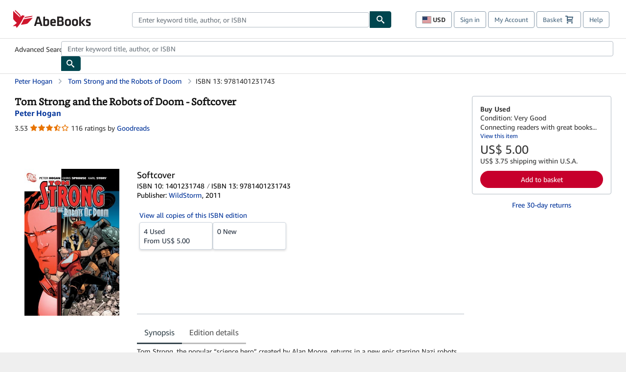

--- FILE ---
content_type: text/css
request_url: https://assets.prod.abebookscdn.com/cdn/com/docs/CSS/global/base-c2c242bc77.css
body_size: 7302
content:
hr{display:block;border:0;border-top:1px solid #ccc;padding:0}abbr,address,article,aside,audio,b,blockquote,body,body div,caption,cite,code,dd,del,details,dfn,dl,dt,em,fieldset,figure,footer,form,h1,h2,h3,h4,h5,h6,header,html,i,iframe,img,ins,kbd,label,legend,li,mark,menu,nav,object,ol,p,pre,q,samp,section,small,span,strong,sub,summary,sup,time,ul,var,video{margin:0;padding:0;border:0;vertical-align:baseline}article,aside,details,figure,footer,header,nav,section,summary{display:block}a{margin:0;padding:0;vertical-align:baseline;background:0 0;text-decoration:none}blockquote,q{quotes:none}blockquote:after,blockquote:before,q{margin-bottom:25px}q:after,q:before{content:""}html.mobile{-webkit-text-size-adjust:100%;-ms-text-size-adjust:100%}embed,img,object{max-width:100%}button,input,select,textarea{margin:0}input[type=number]::-webkit-inner-spin-button,input[type=number]::-webkit-outer-spin-button{-webkit-appearance:none;margin:0}input[type=number]{-moz-appearance:textfield}@font-face{font-family:"Amazon Ember";font-display:swap;font-style:normal;font-weight:400;src:url(//assets.prod.abebookscdn.com/cdn/shared/fonts/ember/AmazonEmber_W_Rg.woff2) format("woff2"),url(//assets.prod.abebookscdn.com/cdn/shared/fonts/ember/AmazonEmber_W_Rg.woff) format("woff")}@font-face{font-family:"Amazon Ember";font-display:swap;font-style:normal;font-weight:700;src:url(//assets.prod.abebookscdn.com/cdn/shared/fonts/ember/AmazonEmber_W_Bd.woff2) format("woff2"),url(//assets.prod.abebookscdn.com/cdn/shared/fonts/ember/AmazonEmber_W_Bd.woff) format("woff")}@font-face{font-family:"Amazon Ember";font-display:swap;font-style:italic;font-weight:400;src:url(//assets.prod.abebookscdn.com/cdn/shared/fonts/ember/AmazonEmber_W_RgIt.woff2) format("woff2"),url(//assets.prod.abebookscdn.com/cdn/shared/fonts/ember/AmazonEmber_W_RgIt.woff) format("woff")}@font-face{font-family:"Bookerly Regular";font-display:swap;font-style:normal;font-weight:400;src:url(//assets.prod.abebookscdn.com/cdn/shared/fonts/ember/BookerlyLCD_W_Rg.woff2) format("woff2"),url(//assets.prod.abebookscdn.com/cdn/shared/fonts/ember/BookerlyLCD_W_Rg.woff) format("woff")}body{background:#efefef;color:#333!important;font-family:"Amazon Ember","Helvetica Neue",Helvetica,Arial,sans-serif;font-size:14px;line-height:1.428;letter-spacing:0;word-spacing:0;margin:0;padding:0;-webkit-text-size-adjust:100%}#a-page,#main-1{background:#fff}input{font-family:inherit}a:visited{color:#74008c}a:link{color:#039}a:hover{color:#039;text-decoration:underline}a:active{color:#c7002c}a.linkLike{cursor:pointer;color:#039}ol,ul{margin-top:0;margin-bottom:10px;padding-left:10px}ol ol,ol ul,ul ol,ul ul{margin-bottom:0}ol{list-style:decimal;margin-left:10px;padding-left:10px}li{margin-bottom:5px}p{line-height:1.45em;margin:0 0 1em}textarea{background:#fff}ol a,ul a{text-decoration:none}img{border:0}.h1,.h2,.h3,.h4,.h5,.h6,h1,h2,h3,h4,h5,h6{font-family:"Amazon Ember","Helvetica Neue",Helvetica,Arial,sans-serif;font-weight:700;line-height:1.25;color:inherit;margin-top:15px;margin-bottom:10px}.h1 .small,.h1 small,.h2 .small,.h2 small,.h3 .small,.h3 small,.h4 .small,.h4 small,.h5 .small,.h5 small,.h6 .small,.h6 small,h1 .small,h1 small,h2 .small,h2 small,h3 .small,h3 small,h4 .small,h4 small,h5 .small,h5 small,h6 .small,h6 small{font-weight:400;line-height:1;color:#697576}h1{color:#111;font-family:"Bookerly Regular","Helvetica Neue",Helvetica,Arial,sans-serif;font-size:20px;line-height:1.25;font-weight:400}h2{color:#222;font-size:18px;line-height:1.25;padding-bottom:4px}h3{color:#333;font-size:14px;margin-bottom:8px;margin-top:5px}h4{color:#333;font-size:14px;margin-bottom:8px;margin-top:8px}h5,h6{margin-bottom:5px;margin-top:5px}.h1 .small,.h1 small,.h2 .small,.h2 small,.h3 .small,.h3 small,h1 .small,h1 small,h2 .small,h2 small,h3 .small,h3 small{font-size:85%}.h4 .small,.h4 small,.h5 .small,.h5 small,.h6 .small,.h6 small,h4 .small,h4 small,h5 .small,h5 small,h6 .small,h6 small{font-size:75%}#logo{background-repeat:no-repeat;display:block;float:left;height:40px;overflow:hidden;white-space:nowrap;width:250px}.locale-com #logo{background-image:url(/cdn/shared/images/common/logos/abebooks-logo-com.png)}.locale-uk #logo{background-image:url(/cdn/shared/images/common/logos/abebooks-logo-uk.png)}.locale-de #logo{background-image:url(/cdn/shared/images/common/logos/abebooks-logo-de.png)}.locale-fr #logo{background-image:url(/cdn/shared/images/common/logos/abebooks-logo-fr.png)}.locale-it #logo{background-image:url(/cdn/shared/images/common/logos/abebooks-logo-it.png)}.locale-es #logo{background-image:url(/cdn/shared/images/common/logos/abebooks-logo-es.png)}.locale-zvab #logo{background-image:url(/cdn/shared/images/common/logos/zvab-logo.png)}@media screen and (max-width:875px){#logo{background-size:auto 28px;height:32px;max-width:320px;width:164px}}.cf:after,.cf:before,.clearfix:after,.clearfix:before{content:"";display:table}.cf:after,.clearfix:after{clear:both}.cf,.clearfix{zoom:1}.hidden{display:none!important;visibility:hidden!important}.invisible{visibility:hidden}.hide{display:none}.show{display:block!important}.pull-right,.right{float:right!important}.left,.pull-left{float:left!important}.block{display:block!important}.inline{display:inline!important}.inline-block{display:inline-block!important}.center-block{display:block;margin-left:auto;margin-right:auto}.clear-all{clear:both}.visible-xs-block{display:none!important}#container,#wrapper{position:relative;margin:0 auto}#container{background:#fff}.lg-centered{max-width:700px;margin:0 auto}.liquid-left,.liquid-right{display:flex;flex-flow:row}.liquid-fluid-col,.liquid-fluid-col-clean,.liquid-fluid-col-min{flex:1}.liquid-left .liquid-static-col{float:left}.liquid-left .liquid-fluid-col{border-left:1px solid #c1c1c1;box-shadow:inset 4px 0 5px -5px #c1c1c1}.liquid-right .liquid-static-col{float:right}.liquid-right .liquid-fluid-col{border-right:1px solid #c1c1c1;box-shadow:inset -4px 0 5px -5px #c1c1c1}.liquid-static-col{word-wrap:break-word}.liquid-fluid-col,.liquid-fluid-col-clean,.liquid-fluid-col-min{width:auto;overflow:hidden}.liquid-fluid-col,.liquid-fluid-col-clean{padding-left:20px;padding-right:20px}@media screen and (max-width:768px){.liquid-left,.liquid-right{display:block}.liquid-static-col{float:none!important;width:inherit!important}.liquid-fluid-col{overflow:visible!important;border:none!important;box-shadow:none!important}}#abe-header{background:none repeat scroll 0 0 #fff;padding:2px 0 0}.top-nav{padding:16px 5px}.top-nav .wrapper{max-width:1240px;margin:0 auto}.abenav-belt{display:flex;align-items:center}.abenav-belt-left{flex:none}.abenav-belt-fill{flex:auto}.abenav-belt-right{flex:none}ul#account-nav,ul#global-nav-links{list-style:none;margin:0;padding:0 10px}ul#account-nav li,ul#global-nav-links li{display:inline-block;margin:0}#account-nav{margin-right:0;text-align:right}#account-nav a,#account-nav button{border:1px solid #8799a9;background:0 0;font-family:inherit;border-radius:4px;color:#47667e;font-size:13px;font-weight:400;margin-right:4px;padding:8px 12px;position:relative;text-decoration:none;cursor:pointer;line-height:normal}#account-nav a:hover,#account-nav button:hover{border-color:#3d464e}#abe_prefs.loading{visibility:hidden}#abe_prefs.loaded #abe_prefs_curr,#abe_prefs.loaded #abe_prefs_shipdest{visibility:visible}#abe_prefs #abe_prefs_curr,#abe_prefs #abe_prefs_shipdest{visibility:hidden;display:inline-block}#abe_prefs #abe_prefs_curr{min-width:3.25ch;text-align:right;font-weight:700;color:#333}#abe_prefs #abe_prefs_shipdest{background-size:contain;background-position:50%;background-repeat:no-repeat;position:relative;display:inline-block;border:1px solid #aab7b8;margin:-1;box-sizing:content-box;width:1.333333em;line-height:1em}#abe_prefs #abe_prefs_shipdest::before{content:"\00A0"}#main{padding:0 10px 25px}.sr-only{position:absolute;width:1px;height:1px;margin:-1px;padding:0;overflow:hidden;clip:rect(0,0,0,0);border:0}#basket{padding-right:10px;position:relative;white-space:nowrap}#basket>.basket-icon{background-image:url(/cdn/shared/images/header/abe-sprite.png);background-position:-5px -223px;padding:1px 10px;margin-left:2px}@media not all,(min-resolution:192dpi){#basket>.basket-icon{background-image:url(/cdn/shared/images/header/basket.png);background-position:center center;background-repeat:no-repeat}}.bs-count{color:#fff;background-color:#c7002c;border-radius:4px;font-size:11px;position:absolute;top:-12px;right:-2px;display:inline-block;min-width:19px;line-height:1;vertical-align:middle;text-align:center;white-space:nowrap;padding:4px;box-shadow:1px 1px 3px rgba(1,1,1,.38);box-sizing:border-box}#main-navigation{border-bottom:1px solid #ddd;border-top:1px solid #ddd}#main-navigation .nav-wrapper{margin:0 auto;max-width:1240px}#global-nav-links{display:flex;justify-content:space-between;padding:0 10px}#global-nav-links a,#global-nav-links li{flex:none;font-size:14px;font-weight:500;color:#333;padding:12px 0 8px 0;text-decoration:none;margin-bottom:3px}#global-nav-links a:hover,#global-nav-links li:hover{color:#333;box-shadow:0 4px 0 #595959;transition:.25s ease-in-out}.mobile-close{border:medium none;cursor:pointer;font-size:12px;font-weight:400!important;padding:10px;text-align:center;text-transform:uppercase}#mobile-menu{display:none;background:0 0;border:none;height:30px;margin:5px 0 0 5px;padding:0 8px 0 5px;clear:left;cursor:pointer;float:left;color:inherit}#mobile-menu .icon-bar{background-color:#333;display:block;width:16px;height:2px;position:relative;top:8px;left:2px}#mobile-menu .icon-bar+.icon-bar{margin-top:2px}#mobile-menu .toggle-text{font-size:14px;padding:7px 8px 7px 22px;position:relative;top:-5px}.wrapper{width:100%;max-width:1240px;margin:0 auto}.abe-content{background-color:#fff;overflow:auto;width:100%;min-width:320px;max-width:1240px;margin:0 auto;-webkit-font-smoothing:antialiased;-moz-osx-font-smoothing:grayscale}#wrapper{background-color:#fff;width:100%;position:relative;margin:0 auto}#pageHeader{margin-bottom:16px}#pageHeader>h1{padding-left:10px!important}@media screen and (max-width:875px){.abenav-slideout{height:0;overflow:hidden}.abenav-slideout.toggled-on{border-bottom:1px solid #ddd;position:relative;z-index:999;height:auto}.top-nav{padding:10px 5px}#global-nav-links{flex-direction:column}.mobile-close{cursor:pointer}#abe-header .hidden-xs{display:none!important}#abe-header .visible-xs-block{display:block!important}#nav-mobile-search{display:inline!important}#abe-header{padding-top:0}#global-nav-links>a,#global-nav-links>li{padding:8px}#abe_prefs{font-size:12px!important;margin-right:3px;padding:6px!important;float:left;width:auto;border:none!important}#account-nav{font-size:12px;height:35px;display:block;padding:0;position:absolute;right:0;top:0;margin:16px 8px 0 0}#account-nav a{font-size:12px!important;margin-right:3px;padding:4px 8px!important;float:left;width:auto}#account-nav #basket{padding-right:2px;padding-left:4px!important}#account-nav #basket .deftext{display:none;padding-left:1px}#main-navigation{background-color:#fafafa;padding-right:6px}#main-navigation .nav-wrapper{background-color:#fafafa;margin-top:4px}#main-navigation a:hover{background-color:#eaeded;text-decoration:none;box-shadow:none}.to-top{background:rgba(0,0,0,0) url(/cdn/shared/images/header/to-top-arrow.png) no-repeat scroll center top;color:#333;display:block;font-size:10px;padding:17px 0 10px;text-align:center;text-transform:uppercase}.nav-bar{clear:both}#mobile-menu{display:block}ul#account-nav{margin:16px 8px 0 0}}@media (max-width:767px){.mobile #abe-header .hidden-xs{display:none!important}}@media (width > 875px){.locale-com #account-nav,.locale-uk #account-nav{min-width:350px}.locale-com #account-nav.--shopping-prefs,.locale-uk #account-nav.--shopping-prefs{min-width:430px}.locale-de #account-nav,.locale-zvab #account-nav{min-width:375px}.locale-de #account-nav.--shopping-prefs,.locale-zvab #account-nav.--shopping-prefs{min-width:455px}.locale-es #account-nav{min-width:379px}.locale-es #account-nav.--shopping-prefs{min-width:459px}.locale-it #account-nav{min-width:359px}.locale-it #account-nav.--shopping-prefs{min-width:439px}.locale-fr #account-nav{min-width:415px}.locale-fr #account-nav.--shopping-prefs{min-width:495px}}#header-searchbox-form{margin:0}.gnav-searchbox{padding:5px 40px 5px 0}.gnav-searchbox .gnav-searchbox-right{align-items:center;display:flex;float:right;width:auto}.gnav-searchbox .gnav-searchbox-left{align-items:center;display:flex;position:relative}.gnav-searchbox .gnav-searchbox-label{font-weight:400;margin-bottom:0}.gnav-searchbox .gnav-searchbox-field{flex:1;position:relative}.gnav-searchbox .gnav-searchbox-button{background:url(/cdn/shared/images/header/search.png) no-repeat center #00464f;border:1px solid #00464f;border-top-right-radius:4px;border-bottom-right-radius:4px;color:#fff;cursor:pointer;font-size:14px;height:34px;vertical-align:middle;width:44px}.gnav-searchbox .gnav-searchbox-button span{display:none}.gnav-searchbox .gnav-searchbox-options{border:1px solid #999;border-radius:4px;font-size:13px;height:34px;margin-right:3px}.gnav-searchbox .gnav-searchbox-input{border:1px solid #999;border-radius:4px 0 0 4px;box-sizing:border-box;height:34px;font-size:13px;font-family:inherit;padding:6px 35px 6px 12px;width:100%}.gnav-searchbox .gnav-searchbox-input[type=search]::-ms-clear{display:none}.gnav-searchbox .gnav-searchbox-input[type=search]::-webkit-search-cancel-button,.gnav-searchbox .gnav-searchbox-input[type=search]::-webkit-search-decoration,.gnav-searchbox .gnav-searchbox-input[type=search]::-webkit-search-results-button,.gnav-searchbox .gnav-searchbox-input[type=search]::-webkit-search-results-decoration{display:none}.gnav-searchbox .gnav-searchbox-advanced{font-weight:400;margin-left:10px;text-decoration:none}.gnav-searchbox-container-m{float:right;width:calc(100% - 100px)}.gnav-searchbox-m{padding:5px;display:flex;position:relative}.gnav-searchbox-m .gnav-searchbox-left-m{flex:1 0}.gnav-searchbox-m .gnav-searchbox-right-m{flex:0 0}.gnav-searchbox-m .gnav-searchbox-input-m{border:1px solid #999;border-radius:4px 0 0 4px;box-sizing:border-box;height:30px;font-size:13px;padding:6px 19px 6px 8px;width:100%}.gnav-searchbox-m .gnav-searchbox-input-m[type=search]::-ms-clear{display:none}.gnav-searchbox-m .gnav-searchbox-input-m[type=search]::-webkit-search-cancel-button,.gnav-searchbox-m .gnav-searchbox-input-m[type=search]::-webkit-search-decoration,.gnav-searchbox-m .gnav-searchbox-input-m[type=search]::-webkit-search-results-button,.gnav-searchbox-m .gnav-searchbox-input-m[type=search]::-webkit-search-results-decoration{display:none}.gnav-searchbox-m .gnav-searchbox-button-m{background:url(/cdn/shared/images/header/search.png) no-repeat 10px 6px #00464f;border:1px solid #00464f;border-top-right-radius:4px;border-bottom-right-radius:4px;font-size:13px;color:#fff;cursor:pointer;height:30px;vertical-align:middle;width:40px}.gnav-searchbox-m .gnav-searchbox-button-m span{display:none}.far{font-weight:900;-moz-osx-font-smoothing:grayscale;-webkit-font-smoothing:antialiased;display:inline-block;font-style:normal;font-variant:normal;text-rendering:auto;line-height:1}.fa-times:before{content:"\2715"}@media (width <= 875px){#header-searchbox-form{display:none}}@media (width > 875px){.gnav-searchbox-container-m{display:none}}.nst-component .nst-content{box-sizing:border-box;overflow:hidden;-webkit-transition:max-height ease-out .2s;transition:max-height ease-out .2s;padding-top:0;padding-bottom:0}.nst-component .nst-content>.s-toggle{-webkit-transition:-webkit-transform .2s;transition:-webkit-transform .2s;transition:transform .2s;transition:transform .2s,-webkit-transform .2s}.nst-component.nst-is-expanding .nst-content{-webkit-transform:translateY(-10px);transform:translateY(-10px)}.nst-component.nst-is-expanding .nst-content>.s-toggle{-webkit-transform:translateY(10px);transform:translateY(10px)}.nst-component.nst-is-expanded .nst-content>.s-toggle{-webkit-transition:none;transition:none}.nst-component.nst-is-collapsing .nst-content>.s-toggle{-webkit-transform:translateY(-10px);transform:translateY(-10px)}.nst-component.nst-is-collapsed .nst-content{display:none}.nst-fix-safari-bug{-webkit-transition:none!important;transition:none!important}#breadcrumbs{margin:12px 0 16px}#breadcrumb-trail>a,.breadcrumb{white-space:nowrap;overflow:hidden;text-overflow:ellipsis;vertical-align:middle;display:inline-block;font-size:.875rem}.breadcrumb+.breadcrumb:before{content:"";background-image:url("data:image/svg+xml,%3csvg width='6' height='10' xmlns='http://www.w3.org/2000/svg'%3e%3cpath d='M1 9l4-4-4-4' stroke='%23B1BAC3' stroke-width='2' fill='none' fill-rule='evenodd' stroke-linecap='round' stroke-linejoin='round'/%3e%3c/svg%3e");background-position:center center;background-repeat:no-repeat;width:24px;height:10px;display:inline-block}.breadcrumb-long{max-width:500px}@media screen and (max-width:1100px){.breadcrumb-long{max-width:400px}}@media screen and (max-width:980px){.breadcrumb-long{max-width:250px}}@media screen and (max-width:920px){.breadcrumb-long{max-width:225px}}@media screen and (max-width:880px){.breadcrumb-long{max-width:200px}}@media screen and (max-width:845px){.breadcrumb-long{max-width:175px}}@media screen and (max-width:810px){.breadcrumb-long{max-width:155px}}@media screen and (max-width:767px){.breadcrumb-long{max-width:290px}}@media screen and (max-width:650px){.breadcrumb-long{max-width:185px}}@media screen and (max-width:495px){.breadcrumb-long{max-width:90px}}.breadcrumb-short{max-width:145px}@media screen and (max-width:810px){.breadcrumb-short{max-width:135px}}@media screen and (max-width:767px){.breadcrumb-short{max-width:145px}}@media screen and (max-width:650px){.breadcrumb-short{max-width:95px}}@media screen and (max-width:495px){.breadcrumb-short{max-width:48px}}iframe.breadcrumbs{height:57px}.skip-link{position:absolute;z-index:-1000;border:5px solid #fff}.skip-link:active,.skip-link:focus{background-color:#fff;margin-top:10px;margin-left:10px;z-index:1000;text-decoration:underline}.abe-auto-suggest-container{position:relative;width:100%}.abe-auto-suggest-container .react-autosuggest__container{position:relative}.abe-auto-suggest-container .react-autosuggest__input{display:block;width:100%;height:34px;padding:6px 28px 6px 12px;font-size:14px;line-height:1.42857;color:#555;background-color:#fff;background-image:none;border:1px solid #ccc;border-radius:4px;-webkit-box-shadow:inset 0 1px 1px rgba(0,0,0,.075);box-shadow:inset 0 1px 1px rgba(0,0,0,.075);-webkit-transition:border-color ease-in-out .15s,box-shadow ease-in-out .15s;-o-transition:border-color ease-in-out .15s,box-shadow ease-in-out .15s;transition:border-color ease-in-out .15s,box-shadow ease-in-out .15s}.abe-auto-suggest-container .react-autosuggest__input:focus{outline:2px solid #0085b3}.abe-auto-suggest-container .react-autosuggest__input::-moz-placeholder{color:#999;opacity:1}.abe-auto-suggest-container .react-autosuggest__input:-ms-input-placeholder{color:#999}.abe-auto-suggest-container .react-autosuggest__input::-webkit-input-placeholder{color:#999}.abe-auto-suggest-container .react-autosuggest__input::-ms-clear{display:none}.abe-auto-suggest-container .react-autosuggest__input::-webkit-search-cancel-button{display:none}.abe-auto-suggest-container .react-autosuggest__input--open{border-bottom-left-radius:0;border-bottom-right-radius:0}.abe-auto-suggest-container .react-autosuggest__input[disabled]{background-color:#eee}.abe-auto-suggest-container .react-autosuggest__suggestions-container{display:none}.abe-auto-suggest-container .react-autosuggest__suggestions-container--open{display:block;position:absolute;width:100%;border:1px solid #ccc;background-color:#fff;border-bottom-left-radius:4px;border-bottom-right-radius:4px;max-height:400px;overflow-y:auto;z-index:10000}.abe-auto-suggest-container .react-autosuggest__suggestions-list{margin:0;padding:0;list-style-type:none}.abe-auto-suggest-container .react-autosuggest__suggestion{cursor:pointer;font-size:15px;margin-bottom:0;padding:5px 0 10px 10px}.abe-auto-suggest-container .react-autosuggest__suggestion--highlighted{background-color:#eaeded}.abe-auto-suggest-container .react-autosuggest__clear{color:#555;cursor:pointer;font-size:15px;border:0;background:0 0;padding:8px;position:absolute}@media screen and (width > 875px){.abe-auto-suggest-container .react-autosuggest__clear{right:5px;top:0}}@media screen and (width <= 875px){.abe-auto-suggest-container .react-autosuggest__clear{right:0;top:-1px}}.close{float:right;font-size:21px;font-weight:700;line-height:1;color:#000;text-shadow:0 1px 0 #fff;opacity:.2}.close:focus,.close:hover{color:#000;text-decoration:none;cursor:pointer;opacity:.5}button.close{padding:0;cursor:pointer;background:0 0;border:0;-webkit-appearance:none}body.modal-open{overflow:hidden}.modal-backdrop{position:fixed;top:0;right:0;bottom:0;left:0;z-index:1040;background-color:#000;opacity:.5}.change-shopping-preferences-modal{display:none;overflow:auto;overflow-y:scroll;position:fixed;top:0;right:0;bottom:0;left:0;z-index:1050;-webkit-overflow-scrolling:touch;outline:0;padding:10px}.change-shopping-preferences-modal.show{display:block}.change-shopping-preferences-modal .modal-dialog{position:relative;width:auto;margin:10px;max-width:600px}.change-shopping-preferences-modal .modal-content{background-color:#fff;border-radius:6px;-webkit-box-shadow:0 3px 9px rgba(0,0,0,.5);box-shadow:0 3px 9px rgba(0,0,0,.5);background-clip:padding-box;outline:0;top:100px;position:static;display:flex;flex-direction:column;max-height:calc(100vh - 60px)}@media (max-width:767px){.change-shopping-preferences-modal .modal-content{border:none;border-radius:2px}}.change-shopping-preferences-modal .modal-header{padding:15px;border-bottom:1px solid #e5e5e5;min-height:16.428571429px;flex:0 0 auto}.change-shopping-preferences-modal .modal-header .close{margin-top:-2px}.change-shopping-preferences-modal .modal-title{margin:0;line-height:1.428571429}.change-shopping-preferences-modal .modal-body{position:relative;padding:15px;flex:1;overflow:auto}@media (min-width:768px){.change-shopping-preferences-modal .modal-dialog{width:600px;margin:30px auto}.change-shopping-preferences-modal .modal-content{-webkit-box-shadow:0 5px 15px rgba(0,0,0,.5);box-shadow:0 5px 15px rgba(0,0,0,.5)}}.change-shopping-preferences-modal .description{color:#333;font-size:1em;margin-bottom:8px}.change-shopping-preferences-modal .currency-help-link{color:#039}.change-shopping-preferences-modal .form-group{visibility:hidden;padding-inline:8px;display:flex;flex-flow:column nowrap;gap:8px}.change-shopping-preferences-modal .form-group label{font-weight:400}.change-shopping-preferences-modal .form-group .--hidden{display:none}.change-shopping-preferences-modal .selector-container .currency-selector,.change-shopping-preferences-modal .selector-container .shipping-destination-selector{cursor:pointer}.change-shopping-preferences-modal .non-supported-currency-warning{background-color:#efefef;display:inline-flex;align-items:start;padding:16px;border:1px solid #b1bac3;border-radius:4px;margin-bottom:16px}.change-shopping-preferences-modal .non-supported-currency-warning .currency-message-icon{width:24px;height:24px;margin-right:16px;flex:0 0 auto}.change-shopping-preferences-modal .non-supported-currency-warning .currency-warning-text{margin:0}.change-shopping-preferences-modal .disclaimer{font-size:.875em;display:inline-flex;gap:8px;align-items:start;margin-bottom:8px}.change-shopping-preferences-modal .disclaimer .disclaimer-text{margin:0}.change-shopping-preferences-modal .disclaimer .disclaimer-icon{display:none;background-repeat:no-repeat;width:16px;height:16px;margin-top:2px;flex:0 0 auto}.change-shopping-preferences-modal .modal-body-overlay{visibility:visible;position:absolute;inset:16px 8px;background:#f1f1f1;border-radius:4px;display:flex;flex-flow:column nowrap;justify-content:center;align-items:center}.change-shopping-preferences-modal .modal-body-overlay .modal-loading-status{display:flex;flex-flow:row nowrap;align-items:center;gap:8px}@media (min-width:480px){.change-shopping-preferences-modal .disclaimer,.change-shopping-preferences-modal .selector-container{margin-inline-end:32px}}@media (min-width:480px){.change-shopping-preferences-modal .selector-container{max-width:380px}}.change-shopping-preferences-modal #shopping-preferences-error-alert{display:none;margin:0 0 16px 0}.change-shopping-preferences-modal #shopping-preferences-overlay-saved-message,.change-shopping-preferences-modal #shopping-preferences-overlay-saving-message{display:none;margin:0}.change-shopping-preferences-modal #shopping-preferences-overlay-initializing-message{display:block;margin:0}.change-shopping-preferences-modal #shopping-preferences-overlay-loading-icon,.change-shopping-preferences-modal #shopping-preferences-overlay-saved-icon{width:24px}.change-shopping-preferences-modal #shopping-preferences-overlay-saved-icon{display:none}.change-shopping-preferences-modal .modal-btn{font-family:"Amazon Ember","Helvetica Neue",Helvetica,Arial,sans-serif;font-size:1rem;font-weight:400;line-height:1.5rem;text-align:inherit;appearance:none;margin-block:0;margin-inline:0;cursor:pointer;display:inline-flex;flex-direction:row;align-items:center;justify-content:center;box-sizing:border-box;outline:0;height:40px;padding:0 16px;transition:color .1s ease 0s,background-color .1s ease 0s,border-color .1s ease 0s;border-radius:22px;white-space:nowrap;position:relative;z-index:0;font-size:1em;border-radius:4px;width:120px;height:36px}.change-shopping-preferences-modal .modal-btn:focus{outline-offset:2px;outline:2px solid #008296}.change-shopping-preferences-modal .cancel-btn{border:1px solid #c9d4d7}.change-shopping-preferences-modal .cancel-btn:active,.change-shopping-preferences-modal .cancel-btn:hover{background-color:#b1bac3}.change-shopping-preferences-modal .save-btn{margin-left:8px;color:#fff;background-color:#008296;border:0}.change-shopping-preferences-modal .save-btn:active,.change-shopping-preferences-modal .save-btn:hover{background-color:#004f6c}.change-shopping-preferences-modal .modal-footer{padding:15px;text-align:right;border-top:1px solid #e5e5e5;flex:0 0 auto}.change-shopping-preferences-modal .modal-footer:after,.change-shopping-preferences-modal .modal-footer:before{content:" ";display:table}.change-shopping-preferences-modal .modal-footer:after{clear:both}.change-shopping-preferences-modal .modal-footer .btn+.btn{margin-bottom:0;margin-left:5px}.change-shopping-preferences-modal .modal-footer .btn-group .btn+.btn{margin-left:-1px}.change-shopping-preferences-modal .modal-footer .btn-block+.btn-block{margin-left:0}.change-shopping-preferences-modal.--error .modal-body-overlay,.change-shopping-preferences-modal.--initialized .modal-body-overlay{visibility:hidden}.change-shopping-preferences-modal.--error .form-group,.change-shopping-preferences-modal.--initialized .form-group{visibility:visible}.change-shopping-preferences-modal.--saved .modal-body-overlay,.change-shopping-preferences-modal.--saving .modal-body-overlay{visibility:visible}.change-shopping-preferences-modal.--saved .form-group,.change-shopping-preferences-modal.--saving .form-group{visibility:hidden}.change-shopping-preferences-modal.--saved #shopping-preferences-overlay-loading-icon,.change-shopping-preferences-modal.--saving #shopping-preferences-overlay-loading-icon{display:none}.change-shopping-preferences-modal.--error #shopping-preferences-overlay-initializing-message,.change-shopping-preferences-modal.--initialized #shopping-preferences-overlay-initializing-message,.change-shopping-preferences-modal.--saved #shopping-preferences-overlay-initializing-message,.change-shopping-preferences-modal.--saving #shopping-preferences-overlay-initializing-message{display:none}.change-shopping-preferences-modal.--error #shopping-preferences-error-alert{display:block}.change-shopping-preferences-modal.--saving #shopping-preferences-overlay-loading-icon,.change-shopping-preferences-modal.--saving #shopping-preferences-overlay-saving-message{display:block}.change-shopping-preferences-modal.--saving .modal-footer button,.change-shopping-preferences-modal.--saving .modal-header button{pointer-events:none}.change-shopping-preferences-modal.--saving .modal-footer button{opacity:.5}.change-shopping-preferences-modal.--saved #shopping-preferences-overlay-saved-icon,.change-shopping-preferences-modal.--saved #shopping-preferences-overlay-saved-message{display:block}.change-shopping-preferences-modal.--saved .modal-footer .save-btn{pointer-events:none;opacity:.5}.shopping-preferences-modal-trigger{padding:0;cursor:pointer;border-top:0;border-left:0;border-right:0}.shopping-preferences-modal-trigger.mrdn-link-tertiary{border-color:unset}#shopping-preferences-non-supported-currency-optgroup.--disabled{display:none}#shopping-preferences-non-supported-currency-optgroup.--disabled option{display:none}.form-control{display:block;width:100%;padding:6px 12px;font-size:14px;line-height:1.428571429;color:#555;background-color:#fff;background-image:none;border:1px solid #ccc;border-radius:4px;transition:border-color ease-in-out .15s,box-shadow ease-in-out .15s;height:34px;-webkit-box-shadow:inset 0 1px 1px rgba(0,0,0,.075);box-shadow:inset 0 1px 1px rgba(0,0,0,.075)}.form-control:focus{outline:2px solid #0085b3}.form-control::-moz-placeholder{color:#999;opacity:1}.form-control:-ms-input-placeholder{color:#999}.form-control::-webkit-input-placeholder{color:#999}.form-control[disabled],.form-control[readonly],fieldset[disabled] .form-control{cursor:not-allowed;background-color:#eee;opacity:1}.deprecation{background-color:#ffb952;font-size:16px;padding:16px 0}.deprecation>.wrapper{padding-left:62px;background:url(/cdn/shared/images/Shared/css/ie11.svg) top left no-repeat}.deprecation>.wrapper>p{margin:0}.deprecation>.wrapper>p>span{display:block}@media screen and (max-width:875px){.deprecation{padding:12px 10px;font-size:14px}.deprecation>.wrapper{background-size:37px 40px;padding-left:50px}.deprecation>.wrapper>p>span{display:inline}}#notifications{position:fixed;width:320px;bottom:10px;right:10px;z-index:9999999}.msg-body,.msg-title{padding-left:42px;position:relative}.msg-title{font-weight:500;position:relative}.msg-title>p{overflow:hidden;text-overflow:ellipsis;white-space:nowrap;max-width:230px;margin:0;padding-top:10px;padding-bottom:10px}.msg-title+.msg-body-leg>div,.msg-title+.msg-body>div{margin-top:-10px}.msg-body,.msg-body-leg{overflow:hidden;padding-right:10px}.msg-body-leg>div.closed{display:none;visibility:hidden}.msg-body-leg>div.opened{display:block;visibility:visible}.msg-body>div{padding-top:10px;-webkit-transition:-webkit-transform .3s ease;-moz-transition:-moz-transform .3s ease;-ms-transition:-ms-transform .3s ease;transition:transform .3s ease;will-change:transform}.msg-body>div.opened{-webkit-transform:translate(0,0);-moz-transform:translate(0,0);-ms-transform:translate(0,0);transform:translate(0,0)}.msg-body>div.closed{position:absolute;-webkit-transform:translate(0,-100%);-moz-transform:translate(0,-100%);-ms-transform:translate(0,-100%);transform:translate(0,-100%)}.msg-body>p{margin-bottom:5px}.msg-body>p:first-child{padding-top:10px}.msg-more{font-weight:400;font-size:12px;position:absolute;right:10px;top:50%;transform:translateY(-50%);-webkit-transform:translateY(-50%);cursor:pointer}.msg-more:hover{text-decoration:none}.not-container{position:relative;font-size:13px;margin-bottom:5px;background-repeat:no-repeat;background-size:22px 22px;background-position:10px 10px;-webkit-box-shadow:0 0 10px 1px rgba(0,0,0,.2);-moz-box-shadow:0 0 10px 1px rgba(0,0,0,.2);box-shadow:0 0 10px 1px rgba(0,0,0,.2)}.not-container>p{margin:0}.level-warn{background-image:url(/cdn/shared/images/common/icons/icon_warning.png);border:1px solid #d32236;background-color:#fce8f3}.level-info{background-image:url(/cdn/shared/images/common/icons/icon_info.png);border:1px solid #388aab;background-color:#f7fcfc}#abe-gdpr{background:#f5f9fa}#abe-gdpr>div{font-size:13px;line-height:1.25;margin:0 auto;min-width:320px;max-width:1240px;text-align:left;padding:13px 40px 13px 10px;position:relative}.gdpr-close{cursor:pointer;position:absolute;line-height:1;right:10px;top:50%;transform:translateY(-50%);-webkit-transform:translateY(-50%)}#mobileBanner{left:0;position:absolute;top:-40px;font-size:20px;padding:0 10px 10px;width:98%}#mobileBanner .close{font-size:1.25em}.m-portrait{top:-65px!important;font-size:35px!important}.m-portrait .r-toggle:before{width:45px!important;height:45px!important;margin-top:5px!important}.m-portrait #mv-off:before{background-position:0 -45px}.viewport-p{margin-top:75px!important}.m-landscape{top:-50px!important;font-size:25px!important;padding:0 10px!important}.m-landscape .r-toggle:before{width:35px!important;height:35px!important}.m-landscape #mv-off:before{background-position:0 -35px}.viewport-l{margin-top:65px!important}.viewport{margin-top:55px!important}.r-toggle{display:inline-block;font-weight:700;text-decoration:none}#mv-on{color:#039!important;text-decoration:underline}#mv-none{display:none;font-size:.8em;padding-top:5px}#mobileBanner-link{font-family:Arial;font-size:1.3em;font-weight:700;text-decoration:none}.mobileBanner-message{font-family:Arial;font-size:1.3em}#mobileBanner-message-box{margin-top:3px}.mobile-nav-bg{background-color:#40505e;background:linear-gradient(to bottom,#586571,#40505e);border-bottom-color:#33373a;border-top-color:#33373a}.new-here{background:#c9d4d7;width:100%;position:absolute;padding:10px;top:0;left:0}.hero-notification{border:1px solid #b9dde1;background-color:#fafafa;position:relative}.hero-notification::before{content:" ";background-image:url(/cdn/shared/images/common/icons/icon_info.png);background-size:36px 36px;height:36px;width:36px;position:absolute;top:20px;left:20px}.hero-notification>.body{padding:20px 20px 20px 70px}footer{background-color:#f5f9fa;line-height:1.428}#footer-container{font-size:12px}#footer-container{position:relative;margin:0 auto 0 auto;max-width:1240px}#footer-container h4{font-size:14px;line-height:1.428;margin:5px 0 8px;padding:0;text-shadow:none}.footer-col{float:left;margin-right:2.5%;padding-top:5px;width:16%}#footer-abebooks-subs>ul,#footer-companies>ul,.footer-col>ul{margin:0;list-style:none;padding:0}#footer-abebooks-subs>ul>li,#footer-companies>ul>li,.footer-col>ul>li{margin:0 0 5px;list-style:none}#footer-companies-list li{display:inline-block;padding-left:5px;padding-right:5px}#footer-legal{margin:auto;max-width:880px;text-align:center;color:#555;line-height:140%;font-size:12px;padding-bottom:16px}#site-links{margin-bottom:40px;padding-left:90px}#site-links a{color:#47667e;display:block;font-size:12px;padding:5px 0}#footer-companies{margin-top:35px;text-align:center}#footer-companies a{color:#47667e;padding:0 12px}#footer-abebooks-subs{margin:10px 0 30px 0;text-align:center}#footer-abebooks-subs a{color:#47667e}#footer-abebooks-subs span{color:#555!important;font-size:12px}@media screen and (max-width:1125px){#footer-container{width:inherit}}#mobile-footer-companies{display:none}.footer-site-toggle{display:none}.desc-block{color:#8c8c8c!important;display:block;font-size:11px;padding-left:0}#footer-abebooks-subs,#footer-companies{display:block}a.to-top{color:#333;display:block;font-size:14px;padding:30px 0 10px;text-align:center;background:transparent no-repeat scroll center top url(/cdn/shared/images/header/to-top-arrow.png);background-position:50% 15px;margin:0 0 15px}@media screen and (max-width:875px){.to-top{font-size:12px}.footer-site-toggle{display:block;margin-bottom:10px;margin-top:5px;text-align:center}.footer-logo{display:none}.search-entry{clear:left}#mobile-footer{display:block!important;width:100%!important}#site-links{border:1px solid #ddd;border-radius:4px;margin-bottom:10px!important;padding-left:0!important}#site-links div{float:none;width:100%}#site-links h4{background:url(/cdn/shared/images/header/footer-toggle-down.png) right 10px top -1px no-repeat scroll transparent;border-bottom:1px solid #ddd;color:#039;font-size:12px!important;font-weight:700;margin-bottom:0!important;padding:0 5px 10px 15px!important;position:relative}#site-links h4.active{background:url(/cdn/shared/images/header/footer-toggle-up.png) right 10px top -1px no-repeat scroll transparent;border-bottom:1px solid #ddd!important;display:block}#site-links h4.last{border-bottom:none}#site-links a{border-bottom:1px solid #ddd;color:#039!important;padding:10px 15px}#site-links ul{margin-bottom:0!important}#site-links li{background:#fff;margin-bottom:0!important}#site-links ul:after,#site-links ul:before{content:"";display:table}#site-links ul:after{clear:both}#site-links ul{zoom:1}.footer-col{border-top:none}#mobile-footer-companies{display:block}#footer-about-header,#footer-help-header,#footer-sell-header,#footer-shop-header,#footer-social-header,#mobile-footer-companies-header{cursor:pointer}#footer-container{padding:0 10px 20px 10px}#footer-abebooks-subs,#footer-companies{display:none}}@media screen and (max-width:475px){#site-links li{float:none;width:auto}}*,:after,:before{-webkit-box-sizing:border-box;-moz-box-sizing:border-box;box-sizing:border-box}.btn-default{color:#333!important}.text-center{text-align:center}.price{color:#c7002c;font-weight:700}

--- FILE ---
content_type: application/javascript
request_url: https://assets.prod.abebookscdn.com/cdn/com/scripts/combined/plp-page-v3-938b3e653a.js
body_size: 2153
content:
function abeImageFetch(e,t,a,s,i){var r=e.shift()||null,n=new Image;null!=r?(n.onload=function(){var e;scaleImageToFitImagePane(n),t.appendChild(n),a?a.style.display="block":null!=(e=document.getElementById("sellerImageCopy_"+s)||null)&&(e.style.display="block")},n.onerror=function(){abeImageFetch(e,t,a,s,i)},n.src=r):addNoImageToResults(t,a,s,i)}function addNoImageToResults(e,t,a,s){var i=new Image;i.src=window.abeCDN+"/cdn/com/images/servlets/shared/search/no-image.gif",e.appendChild(i),t&&(t.style.display="none")}function scaleImageToFitImagePane(e){e.width>e.height&&140<e.width?e.className="landscape":e.height>e.width&&140<e.height&&(e.className="portrait")}function scaleImageSize(e,t,a){var s=e.naturalHeight||e.height,s=getScaledImageSizes(e.naturalWidth||e.width,s,t,a),t=e.className;e.height=s[1],e.width=s[0],e.className=t.replace(new RegExp("hide","g"),""),"function"==typeof $&&"function"==typeof $.fn&&($(e).fadeOut(0),$(e).fadeIn(300))}function getScaledImageSizes(e,t,a,s){return(a<e||s<t)&&(e*=a=Math.min(a/e,s/t),t*=a),[e,t]}!function(f){"use strict";var A={helpers:{extendObj:function(){for(var e=1,t=arguments.length;e<t;e++)for(var a in arguments[e])arguments[e].hasOwnProperty(a)&&(arguments[e][a]&&arguments[e][a].constructor&&arguments[e][a].constructor===Object?(arguments[0][a]=arguments[0][a]||{},this.extendObj(arguments[0][a],arguments[e][a])):arguments[0][a]=arguments[e][a]);return arguments[0]}},useCustomLabels:function(e,t){e.readmoreShowLinkText&&e.readmoreHideLinkText&&(t.lessLink=e.readmoreHideLinkText,t.moreLink=e.readmoreShowLinkText)},useCustomAriaLabels:function(e,t){e.toggleMoreAriaLabel&&e.toggleLessAriaLabel&&(t.moreAriaLabel=e.toggleMoreAriaLabel,t.lessAriaLabel=e.toggleLessAriaLabel)},addToggleAriaLabel:function(e,t){if(e.readmoreState&&t.moreAriaLabel)return"open"===e.readmoreState?'aria-label="'+t.lessAriaLabel+'"':'aria-label="'+t.moreAriaLabel+'"'},countWords:function(e){return e.split(/\s+/).length},generateTrimmed:function(e,t){return e.split(/\s+/).slice(0,t).join(" ")},setElementAttributes:function(e,t){if(void 0!==e)for(var a in t)t.hasOwnProperty(a)&&e.setAttribute(a,t[a])},init:function(a){a=A.helpers.extendObj({},{target:"",numOfWords:50,toggle:!0,moreLink:"read more...",lessLink:"read less",linkClass:"rm-link",containerClass:!1,additionalContentClass:!1,startOpen:!1,useEllipsis:!0,afterToggle:function(){}},a);for(var e,t,s,i,r,n,o,l,d,c=f.querySelectorAll(a.target),b=c.length,u=[],h=[],m="rm-content_",g=0;g<b;g++)e=(o=c[g]).innerHTML,l=A.generateTrimmed(e,a.numOfWords),i=A.countWords(e),a.useEllipsis&&(l+="..."),h.push(l),(a.numOfWords<i-1||a.additionalContentClass)&&(a.additionalContentClass&&o.nextElementSibling&&0<=(l=o.nextElementSibling).className.indexOf(a.additionalContentClass)&&(e+=l.innerHTML,l.parentNode.removeChild(l)),d={"data-readmore-state":a.startOpen?"open":"closed",id:m+g,tabindex:"-1"},A.setElementAttributes(o,d),A.useCustomLabels(o.dataset,a),A.useCustomAriaLabels(o.dataset,a),(i=f.createElement("DIV")).innerHTML='<a href="javascript:void(0);" role="button" id="rm-more_'+g+'" class="'+a.linkClass+'" aria-controls="'+m+g+'"'+A.addToggleAriaLabel(o.dataset,a)+' style="cursor:pointer;" data-readmore="anchor" data-clicked="'+(a.startOpen?"true":"false")+'">'+(a.startOpen?a.lessLink:a.moreLink)+"</a>",a.containerClass&&(i.className=a.containerClass),o.innerHTML=a.startOpen?e:h[g],o.parentNode.insertBefore(i,o.nextSibling)),u.push(e);for(t=0,s=(r=f.querySelectorAll('[data-readmore="anchor"]')).length;t<s;t++)r[t].onclick=function(){var e,t=this;n=t.getAttribute("id"),n=n.split("_")[1],e=c[n],A.useCustomLabels(e.dataset,a),A.useCustomAriaLabels(e.dataset,a),"true"!==t.getAttribute("data-clicked")?(e.innerHTML=u[n],!1!==a.toggle?(d={"data-readmore-state":"open",tabindex:"0"},A.setElementAttributes(e,d),e.focus(),A.setElementAttributes(t,{"data-clicked":!0}),t.innerHTML=a.lessLink,a.lessAriaLabel&&t.setAttribute("aria-label",a.lessAriaLabel)):t.innerHTML=""):(d={"data-readmore-state":"closed",tabindex:"-1"},A.setElementAttributes(e,d),e.innerHTML=h[n],A.setElementAttributes(t,{"data-clicked":!1}),t.innerHTML=a.moreLink,a.moreAriaLabel&&t.setAttribute("aria-label",a.moreAriaLabel),a.afterToggle(e))}}};window.readMoreJS=A}(this.document);class TabsAutomatic{constructor(e){this.tablistNode=e,this.tabs=[],this.firstTab=null,this.lastTab=null,this.tabs=Array.from(this.tablistNode.querySelectorAll("[role=tab]")),this.tabpanels=[];for(var t=0;t<this.tabs.length;t+=1){var a=this.tabs[t],s=document.getElementById(a.getAttribute("aria-controls"));a.tabIndex=-1,a.setAttribute("aria-selected","false"),this.tabpanels.push(s),a.addEventListener("keydown",this.onKeydown.bind(this)),a.addEventListener("click",this.onClick.bind(this)),this.firstTab||(this.firstTab=a),this.lastTab=a}this.setSelectedTab(this.firstTab,!1)}setSelectedTab(e,t){"boolean"!=typeof t&&(t=!0);for(var a=0;a<this.tabs.length;a+=1){var s=this.tabs[a];e===s?(s.setAttribute("aria-selected","true"),s.removeAttribute("tabindex"),s.parentElement.classList.add("active"),this.tabpanels[a].classList.add("active"),t&&s.focus()):(s.setAttribute("aria-selected","false"),s.tabIndex=-1,s.parentElement.classList.remove("active"),this.tabpanels[a].classList.remove("active"))}}setSelectedToPreviousTab(e){e===this.firstTab?this.setSelectedTab(this.lastTab):(e=this.tabs.indexOf(e),this.setSelectedTab(this.tabs[e-1]))}setSelectedToNextTab(e){e===this.lastTab?this.setSelectedTab(this.firstTab):(e=this.tabs.indexOf(e),this.setSelectedTab(this.tabs[e+1]))}onKeydown(e){var t=e.currentTarget,a=!1;switch(e.key){case"ArrowLeft":this.setSelectedToPreviousTab(t),a=!0;break;case"ArrowRight":this.setSelectedToNextTab(t),a=!0;break;case"Home":this.setSelectedTab(this.firstTab),a=!0;break;case"End":this.setSelectedTab(this.lastTab),a=!0}a&&(e.stopPropagation(),e.preventDefault())}onClick(e){this.setSelectedTab(e.currentTarget)}}!function(){for(var e=document.querySelectorAll("[role=tablist].nav-tabs"),t=0;t<e.length;t++)new TabsAutomatic(e[t])}(),function(){var e,t,a=window.configplp.rm_props;document.getElementById("authorTitleSearch");if("undefined"!=typeof IMAGE_ARRAY)for(e in IMAGE_ARRAY)t=IMAGE_ARRAY[e],fetch(t.imageArray,t.imageContainer,t.imageTypeContainer,t.offSet,t.pageId);void 0!==a&&readMoreJS.init(a),LazyLoader.init(),void 0!==window[ABEATF.editionservlet_page_b.payload]&&utils.createAssetLoadedCookie(ABEATF.editionservlet_page_b.assetloadedcookie,ABEATF.editionservlet_page_b.payload),void 0!==window[ABEATF.bookratings_widget.payload]&&utils.createAssetLoadedCookie(ABEATF.bookratings_widget.assetloadedcookie,ABEATF.bookratings_widget.payload)}();

--- FILE ---
content_type: image/svg+xml
request_url: https://assets.prod.abebookscdn.com/cdn/shared/images/common/alerts/alert-success.svg
body_size: 331
content:
<svg aria-hidden="true" focusable="false" data-prefix="fal" data-icon="check" class="svg-inline--fa fa-check fa-w-14" role="img" xmlns="http://www.w3.org/2000/svg" viewBox="0 0 448 512"><path fill="#3C9D17" d="M413.505 91.951L133.49 371.966l-98.995-98.995c-4.686-4.686-12.284-4.686-16.971 0L6.211 284.284c-4.686 4.686-4.686 12.284 0 16.971l118.794 118.794c4.686 4.686 12.284 4.686 16.971 0l299.813-299.813c4.686-4.686 4.686-12.284 0-16.971l-11.314-11.314c-4.686-4.686-12.284-4.686-16.97 0z"></path></svg>

--- FILE ---
content_type: application/javascript
request_url: https://assets.prod.abebookscdn.com/cdn/com/scripts/components/productwidget_recommendations_plp-764f1f49db.js
body_size: 3994
content:
!function(){"use strict";var s,c,o={8593:function(t,e,o){var i=o(31601),i=o.n(i),r=o(76314),o=o.n(r)()(i());o.push([t.id,'.recommendations-widget-mount .product-list-container .product-image-container{background-color:#f7f6f8;border-radius:4px}.recommendations-widget-mount .product-list-container .product-list-title{padding:16px 8px;font-size:18px;font-weight:400;text-align:left;margin-bottom:8px;color:#333}.recommendations-widget-mount .product-list-container .product-title{color:#333;font-size:15px;text-decoration:underline}.recommendations-widget-mount .product-list-container .product-title:hover{color:#575f67}.recommendations-widget-mount .product-list-container .product-widget-filmstrip .simple-product-card{font-size:14px}.recommendations-widget-mount .product-list-container .product-widget-filmstrip{padding:0 0 8px 0}.recommendations-widget-mount .product-list-container .simple-product-card{padding:0 8px 8px 8px}.panel,.recommendations-widget-mount .product-list-container{margin-bottom:20px;background-color:#fff;border:1px solid rgba(0,0,0,0);border-radius:6px;-webkit-box-shadow:0 1px 1px rgba(0,0,0,.05);box-shadow:0 1px 1px rgba(0,0,0,.05)}.panel-body,.panel-minimal>.panel-body{padding:15px}.panel-body:before,.panel-minimal>.panel-body:before,.panel-body:after,.panel-minimal>.panel-body:after{content:" ";display:table}.panel-body:after,.panel-minimal>.panel-body:after{clear:both}.panel-heading{padding:10px 15px;border-bottom:1px solid rgba(0,0,0,0);border-top-right-radius:5px;border-top-left-radius:5px}.panel-heading>.dropdown .dropdown-toggle{color:inherit}.panel-title{margin-top:0;margin-bottom:0;font-size:16px;color:inherit}.panel-title>a{color:inherit}.panel-footer{padding:10px 15px;background-color:#f5f5f5;border-top:1px solid #ddd;border-bottom-right-radius:5px;border-bottom-left-radius:5px}.panel>.list-group,.recommendations-widget-mount .product-list-container>.list-group{margin-bottom:0}.panel>.list-group .list-group-item,.recommendations-widget-mount .product-list-container>.list-group .list-group-item{border-width:1px 0;border-radius:0}.panel>.list-group:first-child .list-group-item:first-child,.recommendations-widget-mount .product-list-container>.list-group:first-child .list-group-item:first-child{border-top:0;border-top-right-radius:5px;border-top-left-radius:5px}.panel>.list-group:last-child .list-group-item:last-child,.recommendations-widget-mount .product-list-container>.list-group:last-child .list-group-item:last-child{border-bottom:0;border-bottom-right-radius:5px;border-bottom-left-radius:5px}.panel-heading+.list-group .list-group-item:first-child{border-top-width:0}.panel>.table,.recommendations-widget-mount .product-list-container>.table,.panel>.table-responsive>.table,.recommendations-widget-mount .product-list-container>.table-responsive>.table{margin-bottom:0}.panel>.table:first-child,.recommendations-widget-mount .product-list-container>.table:first-child,.panel>.table-responsive:first-child>.table:first-child,.recommendations-widget-mount .product-list-container>.table-responsive:first-child>.table:first-child{border-top-right-radius:5px;border-top-left-radius:5px}.panel>.table:first-child>thead:first-child>tr:first-child td:first-child,.recommendations-widget-mount .product-list-container>.table:first-child>thead:first-child>tr:first-child td:first-child,.panel>.table:first-child>thead:first-child>tr:first-child th:first-child,.recommendations-widget-mount .product-list-container>.table:first-child>thead:first-child>tr:first-child th:first-child,.panel>.table:first-child>tbody:first-child>tr:first-child td:first-child,.recommendations-widget-mount .product-list-container>.table:first-child>tbody:first-child>tr:first-child td:first-child,.panel>.table:first-child>tbody:first-child>tr:first-child th:first-child,.recommendations-widget-mount .product-list-container>.table:first-child>tbody:first-child>tr:first-child th:first-child,.panel>.table-responsive:first-child>.table:first-child>thead:first-child>tr:first-child td:first-child,.recommendations-widget-mount .product-list-container>.table-responsive:first-child>.table:first-child>thead:first-child>tr:first-child td:first-child,.panel>.table-responsive:first-child>.table:first-child>thead:first-child>tr:first-child th:first-child,.recommendations-widget-mount .product-list-container>.table-responsive:first-child>.table:first-child>thead:first-child>tr:first-child th:first-child,.panel>.table-responsive:first-child>.table:first-child>tbody:first-child>tr:first-child td:first-child,.recommendations-widget-mount .product-list-container>.table-responsive:first-child>.table:first-child>tbody:first-child>tr:first-child td:first-child,.panel>.table-responsive:first-child>.table:first-child>tbody:first-child>tr:first-child th:first-child,.recommendations-widget-mount .product-list-container>.table-responsive:first-child>.table:first-child>tbody:first-child>tr:first-child th:first-child{border-top-left-radius:5px}.panel>.table:first-child>thead:first-child>tr:first-child td:last-child,.recommendations-widget-mount .product-list-container>.table:first-child>thead:first-child>tr:first-child td:last-child,.panel>.table:first-child>thead:first-child>tr:first-child th:last-child,.recommendations-widget-mount .product-list-container>.table:first-child>thead:first-child>tr:first-child th:last-child,.panel>.table:first-child>tbody:first-child>tr:first-child td:last-child,.recommendations-widget-mount .product-list-container>.table:first-child>tbody:first-child>tr:first-child td:last-child,.panel>.table:first-child>tbody:first-child>tr:first-child th:last-child,.recommendations-widget-mount .product-list-container>.table:first-child>tbody:first-child>tr:first-child th:last-child,.panel>.table-responsive:first-child>.table:first-child>thead:first-child>tr:first-child td:last-child,.recommendations-widget-mount .product-list-container>.table-responsive:first-child>.table:first-child>thead:first-child>tr:first-child td:last-child,.panel>.table-responsive:first-child>.table:first-child>thead:first-child>tr:first-child th:last-child,.recommendations-widget-mount .product-list-container>.table-responsive:first-child>.table:first-child>thead:first-child>tr:first-child th:last-child,.panel>.table-responsive:first-child>.table:first-child>tbody:first-child>tr:first-child td:last-child,.recommendations-widget-mount .product-list-container>.table-responsive:first-child>.table:first-child>tbody:first-child>tr:first-child td:last-child,.panel>.table-responsive:first-child>.table:first-child>tbody:first-child>tr:first-child th:last-child,.recommendations-widget-mount .product-list-container>.table-responsive:first-child>.table:first-child>tbody:first-child>tr:first-child th:last-child{border-top-right-radius:5px}.panel>.table:last-child,.recommendations-widget-mount .product-list-container>.table:last-child,.panel>.table-responsive:last-child>.table:last-child,.recommendations-widget-mount .product-list-container>.table-responsive:last-child>.table:last-child{border-bottom-right-radius:5px;border-bottom-left-radius:5px}.panel>.table:last-child>tbody:last-child>tr:last-child td:first-child,.recommendations-widget-mount .product-list-container>.table:last-child>tbody:last-child>tr:last-child td:first-child,.panel>.table:last-child>tbody:last-child>tr:last-child th:first-child,.recommendations-widget-mount .product-list-container>.table:last-child>tbody:last-child>tr:last-child th:first-child,.panel>.table:last-child>tfoot:last-child>tr:last-child td:first-child,.recommendations-widget-mount .product-list-container>.table:last-child>tfoot:last-child>tr:last-child td:first-child,.panel>.table:last-child>tfoot:last-child>tr:last-child th:first-child,.recommendations-widget-mount .product-list-container>.table:last-child>tfoot:last-child>tr:last-child th:first-child,.panel>.table-responsive:last-child>.table:last-child>tbody:last-child>tr:last-child td:first-child,.recommendations-widget-mount .product-list-container>.table-responsive:last-child>.table:last-child>tbody:last-child>tr:last-child td:first-child,.panel>.table-responsive:last-child>.table:last-child>tbody:last-child>tr:last-child th:first-child,.recommendations-widget-mount .product-list-container>.table-responsive:last-child>.table:last-child>tbody:last-child>tr:last-child th:first-child,.panel>.table-responsive:last-child>.table:last-child>tfoot:last-child>tr:last-child td:first-child,.recommendations-widget-mount .product-list-container>.table-responsive:last-child>.table:last-child>tfoot:last-child>tr:last-child td:first-child,.panel>.table-responsive:last-child>.table:last-child>tfoot:last-child>tr:last-child th:first-child,.recommendations-widget-mount .product-list-container>.table-responsive:last-child>.table:last-child>tfoot:last-child>tr:last-child th:first-child{border-bottom-left-radius:5px}.panel>.table:last-child>tbody:last-child>tr:last-child td:last-child,.recommendations-widget-mount .product-list-container>.table:last-child>tbody:last-child>tr:last-child td:last-child,.panel>.table:last-child>tbody:last-child>tr:last-child th:last-child,.recommendations-widget-mount .product-list-container>.table:last-child>tbody:last-child>tr:last-child th:last-child,.panel>.table:last-child>tfoot:last-child>tr:last-child td:last-child,.recommendations-widget-mount .product-list-container>.table:last-child>tfoot:last-child>tr:last-child td:last-child,.panel>.table:last-child>tfoot:last-child>tr:last-child th:last-child,.recommendations-widget-mount .product-list-container>.table:last-child>tfoot:last-child>tr:last-child th:last-child,.panel>.table-responsive:last-child>.table:last-child>tbody:last-child>tr:last-child td:last-child,.recommendations-widget-mount .product-list-container>.table-responsive:last-child>.table:last-child>tbody:last-child>tr:last-child td:last-child,.panel>.table-responsive:last-child>.table:last-child>tbody:last-child>tr:last-child th:last-child,.recommendations-widget-mount .product-list-container>.table-responsive:last-child>.table:last-child>tbody:last-child>tr:last-child th:last-child,.panel>.table-responsive:last-child>.table:last-child>tfoot:last-child>tr:last-child td:last-child,.recommendations-widget-mount .product-list-container>.table-responsive:last-child>.table:last-child>tfoot:last-child>tr:last-child td:last-child,.panel>.table-responsive:last-child>.table:last-child>tfoot:last-child>tr:last-child th:last-child,.recommendations-widget-mount .product-list-container>.table-responsive:last-child>.table:last-child>tfoot:last-child>tr:last-child th:last-child{border-bottom-right-radius:5px}.panel>.panel-body+.table,.recommendations-widget-mount .product-list-container>.panel-body+.table,.panel>.panel-body+.table-responsive,.recommendations-widget-mount .product-list-container>.panel-body+.table-responsive{border-top:1px solid #ddd}.panel>.table>tbody:first-child>tr:first-child th,.recommendations-widget-mount .product-list-container>.table>tbody:first-child>tr:first-child th,.panel>.table>tbody:first-child>tr:first-child td,.recommendations-widget-mount .product-list-container>.table>tbody:first-child>tr:first-child td{border-top:0}.panel>.table-bordered,.recommendations-widget-mount .product-list-container>.table-bordered,.panel>.table-responsive>.table-bordered,.recommendations-widget-mount .product-list-container>.table-responsive>.table-bordered{border:0}.panel>.table-bordered>thead>tr>th:first-child,.recommendations-widget-mount .product-list-container>.table-bordered>thead>tr>th:first-child,.panel>.table-bordered>thead>tr>td:first-child,.recommendations-widget-mount .product-list-container>.table-bordered>thead>tr>td:first-child,.panel>.table-bordered>tbody>tr>th:first-child,.recommendations-widget-mount .product-list-container>.table-bordered>tbody>tr>th:first-child,.panel>.table-bordered>tbody>tr>td:first-child,.recommendations-widget-mount .product-list-container>.table-bordered>tbody>tr>td:first-child,.panel>.table-bordered>tfoot>tr>th:first-child,.recommendations-widget-mount .product-list-container>.table-bordered>tfoot>tr>th:first-child,.panel>.table-bordered>tfoot>tr>td:first-child,.recommendations-widget-mount .product-list-container>.table-bordered>tfoot>tr>td:first-child,.panel>.table-responsive>.table-bordered>thead>tr>th:first-child,.recommendations-widget-mount .product-list-container>.table-responsive>.table-bordered>thead>tr>th:first-child,.panel>.table-responsive>.table-bordered>thead>tr>td:first-child,.recommendations-widget-mount .product-list-container>.table-responsive>.table-bordered>thead>tr>td:first-child,.panel>.table-responsive>.table-bordered>tbody>tr>th:first-child,.recommendations-widget-mount .product-list-container>.table-responsive>.table-bordered>tbody>tr>th:first-child,.panel>.table-responsive>.table-bordered>tbody>tr>td:first-child,.recommendations-widget-mount .product-list-container>.table-responsive>.table-bordered>tbody>tr>td:first-child,.panel>.table-responsive>.table-bordered>tfoot>tr>th:first-child,.recommendations-widget-mount .product-list-container>.table-responsive>.table-bordered>tfoot>tr>th:first-child,.panel>.table-responsive>.table-bordered>tfoot>tr>td:first-child,.recommendations-widget-mount .product-list-container>.table-responsive>.table-bordered>tfoot>tr>td:first-child{border-left:0}.panel>.table-bordered>thead>tr>th:last-child,.recommendations-widget-mount .product-list-container>.table-bordered>thead>tr>th:last-child,.panel>.table-bordered>thead>tr>td:last-child,.recommendations-widget-mount .product-list-container>.table-bordered>thead>tr>td:last-child,.panel>.table-bordered>tbody>tr>th:last-child,.recommendations-widget-mount .product-list-container>.table-bordered>tbody>tr>th:last-child,.panel>.table-bordered>tbody>tr>td:last-child,.recommendations-widget-mount .product-list-container>.table-bordered>tbody>tr>td:last-child,.panel>.table-bordered>tfoot>tr>th:last-child,.recommendations-widget-mount .product-list-container>.table-bordered>tfoot>tr>th:last-child,.panel>.table-bordered>tfoot>tr>td:last-child,.recommendations-widget-mount .product-list-container>.table-bordered>tfoot>tr>td:last-child,.panel>.table-responsive>.table-bordered>thead>tr>th:last-child,.recommendations-widget-mount .product-list-container>.table-responsive>.table-bordered>thead>tr>th:last-child,.panel>.table-responsive>.table-bordered>thead>tr>td:last-child,.recommendations-widget-mount .product-list-container>.table-responsive>.table-bordered>thead>tr>td:last-child,.panel>.table-responsive>.table-bordered>tbody>tr>th:last-child,.recommendations-widget-mount .product-list-container>.table-responsive>.table-bordered>tbody>tr>th:last-child,.panel>.table-responsive>.table-bordered>tbody>tr>td:last-child,.recommendations-widget-mount .product-list-container>.table-responsive>.table-bordered>tbody>tr>td:last-child,.panel>.table-responsive>.table-bordered>tfoot>tr>th:last-child,.recommendations-widget-mount .product-list-container>.table-responsive>.table-bordered>tfoot>tr>th:last-child,.panel>.table-responsive>.table-bordered>tfoot>tr>td:last-child,.recommendations-widget-mount .product-list-container>.table-responsive>.table-bordered>tfoot>tr>td:last-child{border-right:0}.panel>.table-bordered>thead>tr:first-child>td,.recommendations-widget-mount .product-list-container>.table-bordered>thead>tr:first-child>td,.panel>.table-bordered>thead>tr:first-child>th,.recommendations-widget-mount .product-list-container>.table-bordered>thead>tr:first-child>th,.panel>.table-bordered>tbody>tr:first-child>td,.recommendations-widget-mount .product-list-container>.table-bordered>tbody>tr:first-child>td,.panel>.table-bordered>tbody>tr:first-child>th,.recommendations-widget-mount .product-list-container>.table-bordered>tbody>tr:first-child>th,.panel>.table-responsive>.table-bordered>thead>tr:first-child>td,.recommendations-widget-mount .product-list-container>.table-responsive>.table-bordered>thead>tr:first-child>td,.panel>.table-responsive>.table-bordered>thead>tr:first-child>th,.recommendations-widget-mount .product-list-container>.table-responsive>.table-bordered>thead>tr:first-child>th,.panel>.table-responsive>.table-bordered>tbody>tr:first-child>td,.recommendations-widget-mount .product-list-container>.table-responsive>.table-bordered>tbody>tr:first-child>td,.panel>.table-responsive>.table-bordered>tbody>tr:first-child>th,.recommendations-widget-mount .product-list-container>.table-responsive>.table-bordered>tbody>tr:first-child>th{border-bottom:0}.panel>.table-bordered>tbody>tr:last-child>td,.recommendations-widget-mount .product-list-container>.table-bordered>tbody>tr:last-child>td,.panel>.table-bordered>tbody>tr:last-child>th,.recommendations-widget-mount .product-list-container>.table-bordered>tbody>tr:last-child>th,.panel>.table-bordered>tfoot>tr:last-child>td,.recommendations-widget-mount .product-list-container>.table-bordered>tfoot>tr:last-child>td,.panel>.table-bordered>tfoot>tr:last-child>th,.recommendations-widget-mount .product-list-container>.table-bordered>tfoot>tr:last-child>th,.panel>.table-responsive>.table-bordered>tbody>tr:last-child>td,.recommendations-widget-mount .product-list-container>.table-responsive>.table-bordered>tbody>tr:last-child>td,.panel>.table-responsive>.table-bordered>tbody>tr:last-child>th,.recommendations-widget-mount .product-list-container>.table-responsive>.table-bordered>tbody>tr:last-child>th,.panel>.table-responsive>.table-bordered>tfoot>tr:last-child>td,.recommendations-widget-mount .product-list-container>.table-responsive>.table-bordered>tfoot>tr:last-child>td,.panel>.table-responsive>.table-bordered>tfoot>tr:last-child>th,.recommendations-widget-mount .product-list-container>.table-responsive>.table-bordered>tfoot>tr:last-child>th{border-bottom:0}.panel>.table-responsive,.recommendations-widget-mount .product-list-container>.table-responsive{border:0;margin-bottom:0}.panel-group{margin-bottom:20px}.panel-group .panel,.panel-group .recommendations-widget-mount .product-list-container,.recommendations-widget-mount .panel-group .product-list-container{margin-bottom:0;border-radius:6px}.panel-group .panel+.panel,.panel-group .recommendations-widget-mount .product-list-container+.panel,.recommendations-widget-mount .panel-group .product-list-container+.panel,.panel-group .recommendations-widget-mount .panel+.product-list-container,.recommendations-widget-mount .panel-group .panel+.product-list-container,.panel-group .recommendations-widget-mount .product-list-container+.product-list-container,.recommendations-widget-mount .panel-group .product-list-container+.product-list-container{margin-top:5px}.panel-group .panel-heading{border-bottom:0}.panel-group .panel-heading+.panel-collapse .panel-body{border-top:1px solid #ddd}.panel-group .panel-footer{border-top:0}.panel-group .panel-footer+.panel-collapse .panel-body{border-bottom:1px solid #ddd}.panel-default{border-color:#ddd}.panel-default>.panel-heading{color:#333;background-color:#f5f5f5;border-color:#ddd}.panel-default>.panel-heading+.panel-collapse>.panel-body{border-top-color:#ddd}.panel-default>.panel-footer+.panel-collapse>.panel-body{border-bottom-color:#ddd}.panel-primary{border-color:#428bca}.panel-primary>.panel-heading{color:#fff;background-color:#428bca;border-color:#428bca}.panel-primary>.panel-heading+.panel-collapse>.panel-body{border-top-color:#428bca}.panel-primary>.panel-footer+.panel-collapse>.panel-body{border-bottom-color:#428bca}.panel-success{border-color:#d6e9c6}.panel-success>.panel-heading{color:#3c763d;background-color:#dff0d8;border-color:#d6e9c6}.panel-success>.panel-heading+.panel-collapse>.panel-body{border-top-color:#d6e9c6}.panel-success>.panel-footer+.panel-collapse>.panel-body{border-bottom-color:#d6e9c6}.panel-info{border-color:#bce8f1}.panel-info>.panel-heading{color:#31708f;background-color:#d9edf7;border-color:#bce8f1}.panel-info>.panel-heading+.panel-collapse>.panel-body{border-top-color:#bce8f1}.panel-info>.panel-footer+.panel-collapse>.panel-body{border-bottom-color:#bce8f1}.panel-warning{border-color:#faebcc}.panel-warning>.panel-heading{color:#8a6d3b;background-color:#fcf8e3;border-color:#faebcc}.panel-warning>.panel-heading+.panel-collapse>.panel-body{border-top-color:#faebcc}.panel-warning>.panel-footer+.panel-collapse>.panel-body{border-bottom-color:#faebcc}.panel-danger{border-color:#ae0043}.panel-danger>.panel-heading{color:#c7002c;background-color:#f2dede;border-color:#ae0043}.panel-danger>.panel-heading+.panel-collapse>.panel-body{border-top-color:#ae0043}.panel-danger>.panel-footer+.panel-collapse>.panel-body{border-bottom-color:#ae0043}.panel,.recommendations-widget-mount .product-list-container{border:1px solid #ddd}.panel-body,.panel-minimal>.panel-body{padding:15px 10px;border-radius:0 0 6px 6px}.panel-heading,.panel-heading-blank{border-bottom:1px solid #ddd;padding:8px 10px}.panel-heading h2,.panel-heading h3,.panel-heading-blank h2,.panel-heading-blank h3{padding-bottom:0;margin:0}.panel-heading h2 span,.panel-heading h3 span,.panel-heading-blank h2 span,.panel-heading-blank h3 span{color:#555;font-size:.875rem;font-weight:normal}.panel-heading{background-image:-webkit-gradient(linear, left top, left bottom, color-stop(0, whitesmoke), color-stop(1, whitesmoke));background-image:-o-linear-gradient(bottom, whitesmoke 0%, whitesmoke 100%);background-image:-moz-linear-gradient(bottom, whitesmoke 0%, whitesmoke 100%);background-image:-webkit-linear-gradient(bottom, whitesmoke 0%, whitesmoke 100%);background-image:-ms-linear-gradient(bottom, whitesmoke 0%, whitesmoke 100%);background-image:linear-gradient(to bottom, whitesmoke 0%, whitesmoke 100%)}.panel-footer-blank{padding:10px 15px;border-top:1px solid #ddd;border-bottom-right-radius:5px;border-bottom-left-radius:5px}.panel-divider{border-top:1px solid #ddd;margin:15px -10px}.panel-highlight{background-color:#f2f2f2}.panel-minimal>.panel-heading{background:rgba(0,0,0,0);border:none}.panel-links{font-size:12px;text-align:right}.panel-links.panel-title{margin-bottom:5px;margin-top:5px}.panel .abe-toggle,.recommendations-widget-mount .product-list-container .abe-toggle{background:rgba(0,0,0,0) url("/cdn/shared/images/HeaderFooter/abe-sprite.png") -1px -254px no-repeat;color:#fff;cursor:pointer;font-size:16px;height:22px;width:22px}.panel .active .abe-toggle,.recommendations-widget-mount .product-list-container .active .abe-toggle{background-position:-1px -279px !important}.search-bg{background:#f2f2f2}.break-t,.break-tb{border-top:1px solid #ddd}.break-b,.break-tb{border-bottom:1px solid #ddd}.break-l,.break-lr{border-left:1px solid #ddd}.break-r,.break-lr{border-right:1px solid #ddd}.recommendations-widget-mount .product-list-container .product-list-heading-container{display:inline}.recommendations-widget-mount .product-list-container .product-list-heading-container .panel-heading{width:100%}.recommendations-widget-mount .product-list-container .product-image-container{min-height:100px}.recommendations-widget-mount.mobile-widget .product-widget-filmstrip .simple-product-card .product-image-container{padding-top:90% !important}.recommendations-widget-mount.hero-mount .product-list-container{border:none;-webkit-box-shadow:none;box-shadow:none}',""]),e.A=o},33990:function(t,e,o){o.r(e);var i=o(85072),i=o.n(i),r=o(97825),r=o.n(r),d=o(77659),d=o.n(d),l=o(55056),l=o.n(l),a=o(10540),a=o.n(a),n=o(41113),n=o.n(n),o=o(8593),s={};s.styleTagTransform=n(),s.setAttributes=l(),s.insert=d().bind(null,"head"),s.domAPI=r(),s.insertStyleElement=a(),i()(o.A,s),e.default=o.A&&o.A.locals?o.A.locals:void 0},78394:function(t,e,o){var i,r,d=this&&this.__extends||(i=function(t,e){return(i=Object.setPrototypeOf||({__proto__:[]}instanceof Array?function(t,e){t.__proto__=e}:function(t,e){for(var o in e)Object.prototype.hasOwnProperty.call(e,o)&&(t[o]=e[o])}))(t,e)},function(t,e){if("function"!=typeof e&&null!==e)throw new TypeError("Class extends value "+String(e)+" is not a constructor or null");function o(){this.constructor=t}i(t,e),t.prototype=null===e?Object.create(e):(o.prototype=e.prototype,new o)}),l=this&&this.__createBinding||(Object.create?function(t,e,o,i){void 0===i&&(i=o);var r=Object.getOwnPropertyDescriptor(e,o);r&&!("get"in r?!e.__esModule:r.writable||r.configurable)||(r={enumerable:!0,get:function(){return e[o]}}),Object.defineProperty(t,i,r)}:function(t,e,o,i){t[i=void 0===i?o:i]=e[o]}),a=this&&this.__setModuleDefault||(Object.create?function(t,e){Object.defineProperty(t,"default",{enumerable:!0,value:e})}:function(t,e){t.default=e}),n=this&&this.__importStar||function(t){if(t&&t.__esModule)return t;var e={};if(null!=t)for(var o in t)"default"!==o&&Object.prototype.hasOwnProperty.call(t,o)&&l(e,t,o);return a(e,t),e},s=(Object.defineProperty(e,"__esModule",{value:!0}),o(49645)),c=o(57487),e=o(31007),p=n(o(41594));function b(){return null!==r&&r.apply(this,arguments)||this}o(33990),r=e.HeroRecommendationsInitializer,d(b,r),b.prototype.getSimpleWidgetProps=function(t){var e=p.createElement("div",{className:"panel-heading m-md-b"},p.createElement("h3",{"data-test-id":"product-widget-title-"+t.slotName,className:"panel-title"},t.title));return{id:"plp-"+t.slotName,title:t.title,layout:s.ProductWidgetLayout.FILMSTRIP,csaComponent:t.ref,csaPainter:"recommendations:p13n",slotId:t.slotName,cardProps:this.getSimpleCardProps(t),showBorder:!0,widgetTitleJSXOverride:e}},b.prototype.getSimpleCardProps=function(t){var o=this;return t.recommendationItems.map(function(t,e){return{type:c.ProductCardType.SIMPLE,details:o.buildSimpleCardPropDetails(t,e)}})},new b},41594:function(t){t.exports=React},75206:function(t){t.exports=ReactDOM}},i={};function p(t){var e=i[t];return void 0!==e||(e=i[t]={id:t,exports:{}},o[t].call(e.exports,e,e.exports,p)),e.exports}function t(t,e){var o,i,r,d=e[0],l=e[1],a=e[2],n=0;if(d.some(function(t){return 0!==c[t]})){for(o in l)p.o(l,o)&&(p.m[o]=l[o]);a&&(r=a(p))}for(t&&t(e);n<d.length;n++)i=d[n],p.o(c,i)&&c[i]&&c[i][0](),c[i]=0;return p.O(r)}p.m=o,s=[],p.O=function(t,e,o,i){if(!e){for(var r=1/0,d=0;d<s.length;d++){e=s[d][0],o=s[d][1],i=s[d][2];for(var l,a=!0,n=0;n<e.length;n++)(!1&i||i<=r)&&Object.keys(p.O).every(function(t){return p.O[t](e[n])})?e.splice(n--,1):(a=!1,i<r&&(r=i));a&&(s.splice(d--,1),void 0!==(l=o()))&&(t=l)}return t}i=i||0;for(var d=s.length;0<d&&s[d-1][2]>i;d--)s[d]=s[d-1];s[d]=[e,o,i]},p.n=function(t){var e=t&&t.__esModule?function(){return t.default}:function(){return t};return p.d(e,{a:e}),e},p.d=function(t,e){for(var o in e)p.o(e,o)&&!p.o(t,o)&&Object.defineProperty(t,o,{enumerable:!0,get:e[o]})},p.g=function(){if("object"==typeof globalThis)return globalThis;try{return this||new Function("return this")()}catch(t){if("object"==typeof window)return window}}(),p.o=function(t,e){return Object.prototype.hasOwnProperty.call(t,e)},p.r=function(t){"undefined"!=typeof Symbol&&Symbol.toStringTag&&Object.defineProperty(t,Symbol.toStringTag,{value:"Module"}),Object.defineProperty(t,"__esModule",{value:!0})},p.j=268,c={268:0},p.O.j=function(t){return 0===c[t]},(e=self["abe-components-jsonp"]=self["abe-components-jsonp"]||[]).forEach(t.bind(null,0)),e.push=t.bind(null,e.push.bind(e)),p.nc=void 0;var e=p.O(void 0,[506],function(){return p(78394)});p.O(e)}();

--- FILE ---
content_type: application/javascript
request_url: https://assets.prod.abebookscdn.com/cdn/com/scripts/combined/global-utils-1beb2a75bd.js
body_size: 8418
content:
var ABEATF={global_header:{payload:"atfpayload",assetloadedcookie:"atfloaded"},listingdetails_page:{payload:"bdppayload",assetloadedcookie:"bdploaded"},listingdetails_sold:{payload:"bdpsoldpayload",assetloadedcookie:"bdpsoldloaded"},editionservlet_page:{payload:"plppayload",assetloadedcookie:"plploaded"},editionservlet_page_b:{payload:"plppayload",assetloadedcookie:"plploaded"},searchresults_widget:{payload:"srppayload",assetloadedcookie:"srploaded"},bookratings_widget:{payload:"bookratings",assetloadedcookie:"ratingsloaded"},buybox_widget:{payload:"",assetloadedcookie:""},sellersearch_page:{payload:"ssppayload",assetloadedcookie:"ssploaded"}},utils={registerEvent:function(e,t,o){e.addEventListener?e.addEventListener(t,o):e.attachEvent("on"+t,o)},createDomElement:function(e,t){var o,n=document.createElement(e);for(o in t)t.hasOwnProperty(o)&&n.setAttribute(o,t[o]);return n},supportsCSSProperty:function(e){var t,o=(document.body||document.documentElement).style,n=e,r=["Moz","webkit","Webkit","Khtml","O","ms"];if("string"==typeof o[n])return!0;for(n=n.charAt(0).toUpperCase()+n.substr(1),t=0;t<r.length;t++)if("string"==typeof o[r[t]+n])return!0;return!1},forOwn:function(t,o){t=Object(t),Object.keys(t).forEach(function(e){return o(e,t[e],t)})},serialize:function(e,t,o){var n,r=[];return this.forOwn(e,function(e,t){n=o?o+"["+e+"]":e,r.push(n+"="+encodeURIComponent(t))}),r.join(t)},createAssetLoadedCookie:function(e,t){var o=document.head,n=document.createElement("link");n.media="print",n.rel="stylesheet",n.href=window[t],n.onload=function(){AbeCookie_bake(e,"loaded",21,"/")},o.appendChild(n)},isVisible:function(e){var t=e.getBoundingClientRect();return null!==e.offsetParent&&0<=t.bottom&&0<=t.right&&t.top<=(window.innerHeight||document.documentElement.clientHeight)&&t.left<=(window.innerWidth||document.documentElement.clientWidth)},hasOwnLoop:function(e,t){for(var o in e)e.hasOwnProperty(o)&&t(e[o])},formatString:function(e,t){for(var o in t)e=e.replace("{"+o+"}",t[o]);return e},fetch:function(e,t,o){axios(e).then(function(e){t(e.data)}).catch(function(e){o(e)})},getIsMobileByFallBackMethod:function(){var e=navigator.userAgent||navigator.vendor||window.opera;return/(android|bb\d+|meego).+mobile|avantgo|bada\/|blackberry|blazer|compal|elaine|fennec|hiptop|iemobile|ip(hone|od)|iris|kindle|lge |maemo|midp|mmp|mobile.+firefox|netfront|opera m(ob|in)i|palm( os)?|phone|p(ixi|re)\/|plucker|pocket|psp|series(4|6)0|symbian|treo|up\.(browser|link)|vodafone|wap|windows (ce|phone)|xda|xiino/i.test(e)||/1207|6310|6590|3gso|4thp|50[1-6]i|770s|802s|a wa|abac|ac(er|oo|s\-)|ai(ko|rn)|al(av|ca|co)|amoi|an(ex|ny|yw)|aptu|ar(ch|go)|as(te|us)|attw|au(di|\-m|r |s )|avan|be(ck|ll|nq)|bi(lb|rd)|bl(ac|az)|br(e|v)w|bumb|bw\-(n|u)|c55\/|capi|ccwa|cdm\-|cell|chtm|cldc|cmd\-|co(mp|nd)|craw|da(it|ll|ng)|dbte|dc\-s|devi|dica|dmob|do(c|p)o|ds(12|\-d)|el(49|ai)|em(l2|ul)|er(ic|k0)|esl8|ez([4-7]0|os|wa|ze)|fetc|fly(\-|_)|g1 u|g560|gene|gf\-5|g\-mo|go(\.w|od)|gr(ad|un)|haie|hcit|hd\-(m|p|t)|hei\-|hi(pt|ta)|hp( i|ip)|hs\-c|ht(c(\-| |_|a|g|p|s|t)|tp)|hu(aw|tc)|i\-(20|go|ma)|i230|iac( |\-|\/)|ibro|idea|ig01|ikom|im1k|inno|ipaq|iris|ja(t|v)a|jbro|jemu|jigs|kddi|keji|kgt( |\/)|klon|kpt |kwc\-|kyo(c|k)|le(no|xi)|lg( g|\/(k|l|u)|50|54|\-[a-w])|libw|lynx|m1\-w|m3ga|m50\/|ma(te|ui|xo)|mc(01|21|ca)|m\-cr|me(rc|ri)|mi(o8|oa|ts)|mmef|mo(01|02|bi|de|do|t(\-| |o|v)|zz)|mt(50|p1|v )|mwbp|mywa|n10[0-2]|n20[2-3]|n30(0|2)|n50(0|2|5)|n7(0(0|1)|10)|ne((c|m)\-|on|tf|wf|wg|wt)|nok(6|i)|nzph|o2im|op(ti|wv)|oran|owg1|p800|pan(a|d|t)|pdxg|pg(13|\-([1-8]|c))|phil|pire|pl(ay|uc)|pn\-2|po(ck|rt|se)|prox|psio|pt\-g|qa\-a|qc(07|12|21|32|60|\-[2-7]|i\-)|qtek|r380|r600|raks|rim9|ro(ve|zo)|s55\/|sa(ge|ma|mm|ms|ny|va)|sc(01|h\-|oo|p\-)|sdk\/|se(c(\-|0|1)|47|mc|nd|ri)|sgh\-|shar|sie(\-|m)|sk\-0|sl(45|id)|sm(al|ar|b3|it|t5)|so(ft|ny)|sp(01|h\-|v\-|v )|sy(01|mb)|t2(18|50)|t6(00|10|18)|ta(gt|lk)|tcl\-|tdg\-|tel(i|m)|tim\-|t\-mo|to(pl|sh)|ts(70|m\-|m3|m5)|tx\-9|up(\.b|g1|si)|utst|v400|v750|veri|vi(rg|te)|vk(40|5[0-3]|\-v)|vm40|voda|vulc|vx(52|53|60|61|70|80|81|83|85|98)|w3c(\-| )|webc|whit|wi(g |nc|nw)|wmlb|wonu|x700|yas\-|your|zeto|zte\-/i.test(e.substr(0,4))}};function AbeCookie(){}function AbeCookie_bake(e,t,o,n,r,i,a){return AbeCookie_bake_secure(e,t,o,n,r,a)}function AbeCookie_bake_secure(e,t,o,n,r,i){var a;0!=o?(a=new Date).setDate(a.getDate()+o):i&&(a=new Date).setTime(a.getTime()+i),document.cookie=e+"="+escape(t)+(a?"; expires="+a.toGMTString():"")+(n?"; path="+n:"")+(r?"; domain="+r:"")+"; secure=true"}function AbeCookie_exists(e){return null!=AbeCookie_getValue(e)}function AbeCookie_getValue(e){var t=document.cookie,e=e+"=",o=t.indexOf("; "+e);if(-1==o){if(0!=(o=t.indexOf(e)))return null}else o+=2;var n=document.cookie.indexOf(";",o);return-1==n&&(n=t.length),unescape(t.substring(o+e.length,n))}function AbeCookie_delete(e,t,o){AbeCookie_getValue(e)&&(document.cookie=e+"="+(t?";path="+t:"")+(o?";domain="+o:"")+";expires=Thu, 01 Jan 1970 00:00:01 GMT",document.cookie=e+"="+(t?";path="+t:"")+";expires=Thu, 01 Jan 1970 00:00:01 GMT")}function StringUtil(){}function StringUtil_parseQuery(e,o,n){var r={};let t=""+e;if((t=t.substring(t.indexOf("?")+1)).length<1)return!1;var i,a={};let s=1;for(;-1<t.indexOf("&");)a[s]=t.substring(0,t.indexOf("&")),t=t.substring(t.indexOf("&")+1),s++;for(i in a[s]=t,a){let e=a[i].substring(0,a[i].indexOf("=")),t=a[i].substring(a[i].indexOf("=")+1);if(n&&(e=e.toLowerCase(),t=t.toLowerCase()),!o)for(;-1<t.indexOf("+");)t=t.substring(0,t.indexOf("+"))+" "+t.substring(t.indexOf("+")+1);try{t=decodeURIComponent(t)}catch(e){t=unescape(t)}r[e]?r[e]=r[e]+","+t:r[e]=t}return r}function StringUtil_getParamValueFromMap(e,t){let o="n/a";for(var n in t)t.hasOwnProperty(n)&&n===e&&(o=t[n]);return o}utils.registerEvent(window,"message",function(e){var t;try{"string"==typeof e.data&&0<e.data.length&&-1<e.data.indexOf("name")&&(t=JSON.parse(e.data))}catch(e){}void 0!==t&&("pixels"===t.name?AbePixel.sendConfig():"notifications"===t.name&&NotificationRenderer.init(t.msg))}),function(e,t){"object"==typeof exports&&"object"==typeof module?module.exports=t():"function"==typeof define&&define.amd?define([],t):"object"==typeof exports?exports.axios=t():e.axios=t()}(this,function(){return n=[function(e,t,o){e.exports=o(1)},function(e,t,o){"use strict";function n(e){var e=new a(e),t=i(a.prototype.request,e);return r.extend(t,a.prototype,e),r.extend(t,e),t}var r=o(2),i=o(3),a=o(5),s=o(22),c=n(o(11));c.Axios=a,c.create=function(e){return n(s(c.defaults,e))},c.Cancel=o(23),c.CancelToken=o(24),c.isCancel=o(10),c.all=function(e){return Promise.all(e)},c.spread=o(25),e.exports=c,e.exports.default=c},function(e,t,o){"use strict";function i(e){return"[object Array]"===c.call(e)}function n(e){return null!==e&&"object"==typeof e}function r(e){return"[object Function]"===c.call(e)}function a(e,t){if(null!=e)if(i(e="object"!=typeof e?[e]:e))for(var o=0,n=e.length;o<n;o++)t.call(null,e[o],o,e);else for(var r in e)Object.prototype.hasOwnProperty.call(e,r)&&t.call(null,e[r],r,e)}var s=o(3),o=o(4),c=Object.prototype.toString;e.exports={isArray:i,isArrayBuffer:function(e){return"[object ArrayBuffer]"===c.call(e)},isBuffer:o,isFormData:function(e){return"undefined"!=typeof FormData&&e instanceof FormData},isArrayBufferView:function(e){return"undefined"!=typeof ArrayBuffer&&ArrayBuffer.isView?ArrayBuffer.isView(e):e&&e.buffer&&e.buffer instanceof ArrayBuffer},isString:function(e){return"string"==typeof e},isNumber:function(e){return"number"==typeof e},isObject:n,isUndefined:function(e){return void 0===e},isDate:function(e){return"[object Date]"===c.call(e)},isFile:function(e){return"[object File]"===c.call(e)},isBlob:function(e){return"[object Blob]"===c.call(e)},isFunction:r,isStream:function(e){return n(e)&&r(e.pipe)},isURLSearchParams:function(e){return"undefined"!=typeof URLSearchParams&&e instanceof URLSearchParams},isStandardBrowserEnv:function(){return("undefined"==typeof navigator||"ReactNative"!==navigator.product&&"NativeScript"!==navigator.product&&"NS"!==navigator.product)&&"undefined"!=typeof window&&"undefined"!=typeof document},forEach:a,merge:function o(){function e(e,t){n[t]="object"==typeof n[t]&&"object"==typeof e?o(n[t],e):e}for(var n={},t=0,r=arguments.length;t<r;t++)a(arguments[t],e);return n},deepMerge:function o(){function e(e,t){n[t]="object"==typeof n[t]&&"object"==typeof e?o(n[t],e):"object"==typeof e?o({},e):e}for(var n={},t=0,r=arguments.length;t<r;t++)a(arguments[t],e);return n},extend:function(o,e,n){return a(e,function(e,t){o[t]=n&&"function"==typeof e?s(e,n):e}),o},trim:function(e){return e.replace(/^\s*/,"").replace(/\s*$/,"")}}},function(e,t){"use strict";e.exports=function(o,n){return function(){for(var e=new Array(arguments.length),t=0;t<e.length;t++)e[t]=arguments[t];return o.apply(n,e)}}},function(e,t){e.exports=function(e){return null!=e&&null!=e.constructor&&"function"==typeof e.constructor.isBuffer&&e.constructor.isBuffer(e)}},function(e,t,o){"use strict";function r(e){this.defaults=e,this.interceptors={request:new a,response:new a}}var i=o(2),n=o(6),a=o(7),s=o(8),c=o(22);r.prototype.request=function(e){"string"==typeof e?(e=arguments[1]||{}).url=arguments[0]:e=e||{},(e=c(this.defaults,e)).method=e.method?e.method.toLowerCase():"get";var t=[s,void 0],o=Promise.resolve(e);for(this.interceptors.request.forEach(function(e){t.unshift(e.fulfilled,e.rejected)}),this.interceptors.response.forEach(function(e){t.push(e.fulfilled,e.rejected)});t.length;)o=o.then(t.shift(),t.shift());return o},r.prototype.getUri=function(e){return e=c(this.defaults,e),n(e.url,e.params,e.paramsSerializer).replace(/^\?/,"")},i.forEach(["delete","get","head","options"],function(o){r.prototype[o]=function(e,t){return this.request(i.merge(t||{},{method:o,url:e}))}}),i.forEach(["post","put","patch"],function(n){r.prototype[n]=function(e,t,o){return this.request(i.merge(o||{},{method:n,url:e,data:t}))}}),e.exports=r},function(e,t,o){"use strict";function r(e){return encodeURIComponent(e).replace(/%40/gi,"@").replace(/%3A/gi,":").replace(/%24/g,"$").replace(/%2C/gi,",").replace(/%20/g,"+").replace(/%5B/gi,"[").replace(/%5D/gi,"]")}var i=o(2);e.exports=function(e,t,o){var n;return t&&(o=o?o(t):i.isURLSearchParams(t)?t.toString():(n=[],i.forEach(t,function(e,t){null!=e&&(i.isArray(e)?t+="[]":e=[e],i.forEach(e,function(e){i.isDate(e)?e=e.toISOString():i.isObject(e)&&(e=JSON.stringify(e)),n.push(r(t)+"="+r(e))}))}),n.join("&")))&&(-1!==(t=e.indexOf("#"))&&(e=e.slice(0,t)),e+=(-1===e.indexOf("?")?"?":"&")+o),e}},function(e,t,o){"use strict";function n(){this.handlers=[]}var r=o(2);n.prototype.use=function(e,t){return this.handlers.push({fulfilled:e,rejected:t}),this.handlers.length-1},n.prototype.eject=function(e){this.handlers[e]&&(this.handlers[e]=null)},n.prototype.forEach=function(t){r.forEach(this.handlers,function(e){null!==e&&t(e)})},e.exports=n},function(e,t,o){"use strict";function n(e){e.cancelToken&&e.cancelToken.throwIfRequested()}var r=o(2),i=o(9),a=o(10),s=o(11),c=o(20),u=o(21);e.exports=function(t){return n(t),t.baseURL&&!c(t.url)&&(t.url=u(t.baseURL,t.url)),t.headers=t.headers||{},t.data=i(t.data,t.headers,t.transformRequest),t.headers=r.merge(t.headers.common||{},t.headers[t.method]||{},t.headers||{}),r.forEach(["delete","get","head","post","put","patch","common"],function(e){delete t.headers[e]}),(t.adapter||s.adapter)(t).then(function(e){return n(t),e.data=i(e.data,e.headers,t.transformResponse),e},function(e){return a(e)||(n(t),e&&e.response&&(e.response.data=i(e.response.data,e.response.headers,t.transformResponse))),Promise.reject(e)})}},function(e,t,o){"use strict";var n=o(2);e.exports=function(t,o,e){return n.forEach(e,function(e){t=e(t,o)}),t}},function(e,t){"use strict";e.exports=function(e){return!(!e||!e.__CANCEL__)}},function(e,t,o){"use strict";function n(e,t){!i.isUndefined(e)&&i.isUndefined(e["Content-Type"])&&(e["Content-Type"]=t)}var r,i=o(2),a=o(12),s={"Content-Type":"application/x-www-form-urlencoded"},c={adapter:r="undefined"!=typeof process&&"[object process]"===Object.prototype.toString.call(process)||"undefined"!=typeof XMLHttpRequest?o(13):r,transformRequest:[function(e,t){return a(t,"Accept"),a(t,"Content-Type"),i.isFormData(e)||i.isArrayBuffer(e)||i.isBuffer(e)||i.isStream(e)||i.isFile(e)||i.isBlob(e)?e:i.isArrayBufferView(e)?e.buffer:i.isURLSearchParams(e)?(n(t,"application/x-www-form-urlencoded;charset=utf-8"),e.toString()):i.isObject(e)?(n(t,"application/json;charset=utf-8"),JSON.stringify(e)):e}],transformResponse:[function(e){if("string"==typeof e)try{e=JSON.parse(e)}catch(e){}return e}],timeout:0,xsrfCookieName:"XSRF-TOKEN",xsrfHeaderName:"X-XSRF-TOKEN",maxContentLength:-1,validateStatus:function(e){return 200<=e&&e<300},headers:{common:{Accept:"application/json, text/plain, */*"}}};i.forEach(["delete","get","head"],function(e){c.headers[e]={}}),i.forEach(["post","put","patch"],function(e){c.headers[e]=i.merge(s)}),e.exports=c},function(e,t,o){"use strict";var r=o(2);e.exports=function(o,n){r.forEach(o,function(e,t){t!==n&&t.toUpperCase()===n.toUpperCase()&&(o[n]=e,delete o[t])})}},function(e,t,c){"use strict";var u=c(2),l=c(14),f=c(6),d=c(17),p=c(18),h=c(15);e.exports=function(s){return new Promise(function(t,o){var e,n,r=s.data,i=s.headers,a=(u.isFormData(r)&&delete i["Content-Type"],new XMLHttpRequest);if(s.auth&&(e=s.auth.username||"",n=s.auth.password||"",i.Authorization="Basic "+btoa(e+":"+n)),a.open(s.method.toUpperCase(),f(s.url,s.params,s.paramsSerializer),!0),a.timeout=s.timeout,a.onreadystatechange=function(){var e;a&&4===a.readyState&&(0!==a.status||a.responseURL&&0===a.responseURL.indexOf("file:"))&&(e="getAllResponseHeaders"in a?d(a.getAllResponseHeaders()):null,e={data:s.responseType&&"text"!==s.responseType?a.response:a.responseText,status:a.status,statusText:a.statusText,headers:e,config:s,request:a},l(t,o,e),a=null)},a.onabort=function(){a&&(o(h("Request aborted",s,"ECONNABORTED",a)),a=null)},a.onerror=function(){o(h("Network Error",s,null,a)),a=null},a.ontimeout=function(){o(h("timeout of "+s.timeout+"ms exceeded",s,"ECONNABORTED",a)),a=null},u.isStandardBrowserEnv()&&(e=c(19),n=(s.withCredentials||p(s.url))&&s.xsrfCookieName?e.read(s.xsrfCookieName):void 0)&&(i[s.xsrfHeaderName]=n),"setRequestHeader"in a&&u.forEach(i,function(e,t){void 0===r&&"content-type"===t.toLowerCase()?delete i[t]:a.setRequestHeader(t,e)}),s.withCredentials&&(a.withCredentials=!0),s.responseType)try{a.responseType=s.responseType}catch(t){if("json"!==s.responseType)throw t}"function"==typeof s.onDownloadProgress&&a.addEventListener("progress",s.onDownloadProgress),"function"==typeof s.onUploadProgress&&a.upload&&a.upload.addEventListener("progress",s.onUploadProgress),s.cancelToken&&s.cancelToken.promise.then(function(e){a&&(a.abort(),o(e),a=null)}),void 0===r&&(r=null),a.send(r)})}},function(e,t,o){"use strict";var r=o(15);e.exports=function(e,t,o){var n=o.config.validateStatus;!n||n(o.status)?e(o):t(r("Request failed with status code "+o.status,o.config,null,o.request,o))}},function(e,t,o){"use strict";var i=o(16);e.exports=function(e,t,o,n,r){e=new Error(e);return i(e,t,o,n,r)}},function(e,t){"use strict";e.exports=function(e,t,o,n,r){return e.config=t,o&&(e.code=o),e.request=n,e.response=r,e.isAxiosError=!0,e.toJSON=function(){return{message:this.message,name:this.name,description:this.description,number:this.number,fileName:this.fileName,lineNumber:this.lineNumber,columnNumber:this.columnNumber,stack:this.stack,config:this.config,code:this.code}},e}},function(e,t,o){"use strict";var r=o(2),i=["age","authorization","content-length","content-type","etag","expires","from","host","if-modified-since","if-unmodified-since","last-modified","location","max-forwards","proxy-authorization","referer","retry-after","user-agent"];e.exports=function(e){var t,o,n={};return e&&r.forEach(e.split("\n"),function(e){o=e.indexOf(":"),t=r.trim(e.substr(0,o)).toLowerCase(),o=r.trim(e.substr(o+1)),!t||n[t]&&0<=i.indexOf(t)||(n[t]="set-cookie"===t?(n[t]||[]).concat([o]):n[t]?n[t]+", "+o:o)}),n}},function(e,t,o){"use strict";var n,r,i,a=o(2);function s(e){return n&&(r.setAttribute("href",e),e=r.href),r.setAttribute("href",e),{href:r.href,protocol:r.protocol?r.protocol.replace(/:$/,""):"",host:r.host,search:r.search?r.search.replace(/^\?/,""):"",hash:r.hash?r.hash.replace(/^#/,""):"",hostname:r.hostname,port:r.port,pathname:"/"===r.pathname.charAt(0)?r.pathname:"/"+r.pathname}}e.exports=a.isStandardBrowserEnv()?(n=/(msie|trident)/i.test(navigator.userAgent),r=document.createElement("a"),i=s(window.location.href),function(e){e=a.isString(e)?s(e):e;return e.protocol===i.protocol&&e.host===i.host}):function(){return!0}},function(e,t,o){"use strict";var s=o(2);e.exports=s.isStandardBrowserEnv()?{write:function(e,t,o,n,r,i){var a=[];a.push(e+"="+encodeURIComponent(t)),s.isNumber(o)&&a.push("expires="+new Date(o).toGMTString()),s.isString(n)&&a.push("path="+n),s.isString(r)&&a.push("domain="+r),!0===i&&a.push("secure"),document.cookie=a.join("; ")},read:function(e){e=document.cookie.match(new RegExp("(^|;\\s*)("+e+")=([^;]*)"));return e?decodeURIComponent(e[3]):null},remove:function(e){this.write(e,"",Date.now()-864e5)}}:{write:function(){},read:function(){return null},remove:function(){}}},function(e,t){"use strict";e.exports=function(e){return/^([a-z][a-z\d\+\-\.]*:)?\/\//i.test(e)}},function(e,t){"use strict";e.exports=function(e,t){return t?e.replace(/\/+$/,"")+"/"+t.replace(/^\/+/,""):e}},function(e,t,o){"use strict";var r=o(2);e.exports=function(t,o){o=o||{};var n={};return r.forEach(["url","method","params","data"],function(e){void 0!==o[e]&&(n[e]=o[e])}),r.forEach(["headers","auth","proxy"],function(e){r.isObject(o[e])?n[e]=r.deepMerge(t[e],o[e]):void 0!==o[e]?n[e]=o[e]:r.isObject(t[e])?n[e]=r.deepMerge(t[e]):void 0!==t[e]&&(n[e]=t[e])}),r.forEach(["baseURL","transformRequest","transformResponse","paramsSerializer","timeout","withCredentials","adapter","responseType","xsrfCookieName","xsrfHeaderName","onUploadProgress","onDownloadProgress","maxContentLength","validateStatus","maxRedirects","httpAgent","httpsAgent","cancelToken","socketPath"],function(e){void 0!==o[e]?n[e]=o[e]:void 0!==t[e]&&(n[e]=t[e])}),n}},function(e,t){"use strict";function o(e){this.message=e}o.prototype.toString=function(){return"Cancel"+(this.message?": "+this.message:"")},o.prototype.__CANCEL__=!0,e.exports=o},function(e,t,o){"use strict";function n(e){if("function"!=typeof e)throw new TypeError("executor must be a function.");this.promise=new Promise(function(e){t=e});var t,o=this;e(function(e){o.reason||(o.reason=new r(e),t(o.reason))})}var r=o(23);n.prototype.throwIfRequested=function(){if(this.reason)throw this.reason},n.source=function(){var t;return{token:new n(function(e){t=e}),cancel:t}},e.exports=n},function(e,t){"use strict";e.exports=function(t){return function(e){return t.apply(null,e)}}}],r={},o.m=n,o.c=r,o.p="",o(0);function o(e){var t;return(r[e]||(t=r[e]={exports:{},id:e,loaded:!1},n[e].call(t.exports,t,t.exports,o),t.loaded=!0,t)).exports}var n,r}),AbeCookie.prototype.bake=AbeCookie_bake_secure,AbeCookie.prototype.exists=AbeCookie_exists,AbeCookie.prototype.getValue=AbeCookie_getValue,AbeCookie.prototype.deleteCookie=AbeCookie_delete,StringUtil.prototype.parseQuery=StringUtil_parseQuery,StringUtil.prototype.getParamValue=StringUtil_getParamValueFromMap;var AbeMasterAffiliateCookie={clickIdSeparator:".",affiliateNetWorkMap:{IMPACT:"impactR",impactR:"90"},init:function(){var e=new URLSearchParams(window.location.search),t=e.get("afn_sr");t&&this.createMasterAffiliateCookie(t.toUpperCase(),e)},createMasterAffiliateCookie:function(e,t){var o=new AbeCookie,t=this.createAffiliateCookieValue(e,t),e=this.affiliateNetWorkMap[this.affiliateNetWorkMap[e]];void 0!==t&&o.bake("abe-mac",t,parseInt(e),"/")},createAffiliateCookieValue:function(e,t){e=this.affiliateNetWorkMap[e];return t.cjevent&&(e+=this.clickIdSeparator+t.cjevent),e}},vCounter=(AbeMasterAffiliateCookie.init(),{cookieName:"abe_vc",cookiePath:"/",cookieExpiryInDays:"395",tempSessionCookieName:"abe_vc_temp",init:function(){var e;null!=AbeCookie_getValue(vCounter.cookieName)?(e=parseInt(AbeCookie_getValue(vCounter.cookieName))+1,this.createAbeVisitorCookie(e)):this.createAbeVisitorCookie(1)},createAbeVisitorCookie:function(e){(new AbeCookie).bake(this.cookieName,e,parseInt(this.cookieExpiryInDays),"/")}});function debounce(n,r,i){var a;return function(){var e=this,t=arguments,o=i&&!a;clearTimeout(a),a=setTimeout(function(){a=null,i||n.apply(e,t)},r),o&&n.apply(e,t)}}vCounter.init();var LazyLoader={lazyImages:[],setEvents:!0,doLazyLoad:debounce(function(){for(var e=0;e<LazyLoader.lazyImages.length;e++)utils.isVisible(LazyLoader.lazyImages[e])&&LazyLoader.lazyImages[e].getAttribute("data-lazy-src")&&(LazyLoader.lazyImages[e].src=LazyLoader.lazyImages[e].getAttribute("data-lazy-src"),LazyLoader.lazyImages[e].removeAttribute("data-lazy-src"));LazyLoader.cleanDataSrc()},250),init:function(){this.getLazyLoadingImages(),0<this.lazyImages.length&&(this.setEvents&&(this.addEventsAndPolyFill(),this.setEvents=!1),this.doLazyLoad())},getLazyLoadingImages:function(){this.lazyImages=document.querySelectorAll("[data-lazy-src]")},refreshLoader:function(){this.init()},addEventsAndPolyFill:function(){utils.registerEvent(window,"load",LazyLoader.doLazyLoad),utils.registerEvent(window,"scroll",LazyLoader.doLazyLoad),utils.registerEvent(window,"resize",LazyLoader.doLazyLoad),void 0!==window.orientation&&utils.registerEvent(window,"orientationchange",LazyLoader.doLazyLoad),this.polyFillArrayFilter(),this.polyFillQuerySelectorAll()},cleanDataSrc:function(){this.lazyImages=Array.prototype.filter.call(this.lazyImages,function(e){return e.getAttribute("data-lazy-src")})},polyFillArrayFilter:function(){Array.prototype.filter||(Array.prototype.filter=function(e,t){"use strict";if("Function"!=typeof t&&"function"!=typeof t||!this)throw new TypeError;var o=this.length>>>0,n=new Array(o),r=this,i=0,a=-1;if(void 0===e)for(;++a!=o;)if(a in this)if(t(r[a],a,r))n[i++]=r[a];else for(;++a!=o;)a in this&&t.call(e,r[a],a,r)&&(n[i++]=r[a]);return n.length=i,n})},polyFillQuerySelectorAll:function(){document.querySelectorAll||(document.querySelectorAll=function(e){var t,o=document.documentElement.firstChild,n=document.createElement("STYLE"),r=(o.appendChild(n),document.__qsResult=[],n.styleSheet.cssText=e+"{x:expression(document.__qsResult.push(this))}",window.scrollBy(0,0),o.removeChild(n),[]);for(t in document.__qsResult)r.push(document.__qsResult[t]);return r},document.querySelector=function(e){e=document.querySelectorAll(e);return e&&e[0]})}},CookieConsentUtil={CONSENT_COOKIE_NAME:"abeconsent",CONSENT_VALUE_ALLOWED:"1",PREFERENCE_TOKEN_DELIMITER:":",PERFORMANCE:"performance",ADVERTISING:"advertising",CONSENT_COOKIE_NAME_TO_KEY:{performance:"2",advertising:"4"},PERFORMANCE_ALLOWED_BY_DEFAULT_BY_DOMAIN_LOCALE:{com:!0},ADVERTISING_ALLOWED_BY_DEFAULT_BY_DOMAIN_LOCALE:{com:!0},isAllowed:function(e){var t=(new AbeCookie).getValue(this.CONSENT_COOKIE_NAME);return null===t?this.defaultSetting(e):this.parseCookieValue(e,t.replaceAll('"',""))},parseCookieValue:function(e,t){var o,n,r,i=decodeURI(t).split(",");for(r in i)if(o=(n=i[r].split(this.PREFERENCE_TOKEN_DELIMITER))[0],n=n[1],this.CONSENT_COOKIE_NAME_TO_KEY[e]===o)return this.CONSENT_VALUE_ALLOWED===n},defaultSetting:function(e){switch(e){case"performance":return this.PERFORMANCE_ALLOWED_BY_DEFAULT_BY_DOMAIN_LOCALE[window.abeLang.locale]||!1;case"advertising":return this.ADVERTISING_ALLOWED_BY_DEFAULT_BY_DOMAIN_LOCALE[window.abeLang.locale]||!1}}};

--- FILE ---
content_type: application/javascript
request_url: https://assets.prod.abebookscdn.com/cdn/com/scripts/vendor/react16.bundle-2afa8456c8.js
body_size: 40644
content:
"use strict";!function(e,t){"object"==typeof exports&&"undefined"!=typeof module?t(exports):"function"==typeof define&&define.amd?define(["exports"],t):t((e=e||self).React={})}(this,function(e){function s(e){for(var t="https://reactjs.org/docs/error-decoder.html?invariant="+e,n=1;n<arguments.length;n++)t+="&args[]="+encodeURIComponent(arguments[n]);return"Minified React error #"+e+"; visit "+t+" for the full message or use the non-minified dev environment for full errors and additional helpful warnings."}function t(e,t,n){this.props=e,this.context=t,this.refs=ye,this.updater=n||ge}function D(){}function n(e,t,n){this.props=e,this.context=t,this.refs=ye,this.updater=n||ge}function L(e,t,n){var r,l={},i=null,o=null;if(null!=t)for(r in void 0!==t.ref&&(o=t.ref),void 0!==t.key&&(i=""+t.key),t)be.call(t,r)&&!we.hasOwnProperty(r)&&(l[r]=t[r]);var a=arguments.length-2;if(1===a)l.children=n;else if(1<a){for(var u=Array(a),c=0;c<a;c++)u[c]=arguments[c+2];l.children=u}if(e&&e.defaultProps)for(r in a=e.defaultProps)void 0===l[r]&&(l[r]=a[r]);return{$$typeof:S,type:e,key:i,ref:o,props:l,_owner:ve.current}}function i(e){return"object"==typeof e&&null!==e&&e.$$typeof===S}function U(e,t,n,r){var l;return _.length?((l=_.pop()).result=e,l.keyPrefix=t,l.func=n,l.context=r,l.count=0,l):{result:e,keyPrefix:t,func:n,context:r,count:0}}function A(e){e.result=null,e.keyPrefix=null,e.func=null,e.context=null,e.count=0,_.length<10&&_.push(e)}function o(e,t,n){return null==e?0:function e(t,n,r,l){var i=!1;if(null===(t="undefined"!=(a=typeof t)&&"boolean"!==a?t:null))i=!0;else switch(a){case"string":case"number":i=!0;break;case"object":switch(t.$$typeof){case S:case ne:i=!0}}if(i)return r(l,t,""===n?"."+c(t,0):n),1;if(i=0,n=""===n?".":n+":",Array.isArray(t))for(var o=0;o<t.length;o++){var a,u=n+c(a=t[o],o);i+=e(a,u,r,l)}else if("function"==typeof(u=null!==t&&"object"==typeof t&&"function"==typeof(u=de&&t[de]||t["@@iterator"])?u:null))for(t=u.call(t),o=0;!(a=t.next()).done;)i+=e(a=a.value,u=n+c(a,o++),r,l);else if("object"===a)throw r=""+t,Error(s(31,"[object Object]"===r?"object with keys {"+Object.keys(t).join(", ")+"}":r,""));return i}(e,"",t,n)}function c(e,t){return"object"==typeof e&&null!==e&&null!=e.key?(e=e.key,n={"=":"=0",":":"=2"},"$"+(""+e).replace(/[=:]/g,function(e){return n[e]})):t.toString(36);var n}function j(e,t,n){e.func.call(e.context,t,e.count++)}function V(e,t,n){var r=e.result,l=e.keyPrefix;e=e.func.call(e.context,t,e.count++),Array.isArray(e)?a(e,r,n,function(e){return e}):null!=e&&(i(e)&&(t=l+(!(l=e).key||t&&t.key===e.key?"":(""+e.key).replace(ke,"$&/")+"/")+n,e={$$typeof:S,type:l.type,key:t,ref:l.ref,props:l.props,_owner:l._owner}),r.push(e))}function a(e,t,n,r,l){var i="";o(e,V,t=U(t,i=null!=n?(""+n).replace(ke,"$&/")+"/":i,r,l)),A(t)}function r(){var e=xe.current;if(null===e)throw Error(s(321));return e}function W(e,t){var n=e.length;for(e.push(t);;){var r=n-1>>>1,l=e[r];if(!(void 0!==l&&0<d(l,t)))break;e[r]=t,e[n]=l,n=r}}function u(e){return void 0===(e=e[0])?null:e}function f(e){var t=e[0];if(void 0!==t){var n=e.pop();if(n!==t){e[0]=n;for(var r=0,l=e.length;r<l;){var i=2*(r+1)-1,o=e[i],a=1+i,u=e[a];if(void 0!==o&&d(o,n)<0)r=void 0!==u&&d(u,o)<0?(e[r]=u,e[a]=n,a):(e[r]=o,e[i]=n,i);else{if(!(void 0!==u&&d(u,n)<0))break;e[r]=u,e[a]=n,r=a}}}}}function d(e,t){var n=e.sortIndex-t.sortIndex;return 0!=n?n:e.id-t.id}function p(e){for(var t=u(N);null!==t;){if(null===t.callback)f(N);else{if(!(t.startTime<=e))break;f(N),t.sortIndex=t.expirationTime,W(P,t)}t=u(N)}}function Q(e){var t;M=!1,p(e),I||(null!==u(P)?(I=!0,m($)):null!==(t=u(N))&&h(Q,t.startTime-e))}function $(e,t){I=!1,M&&(M=!1,g()),R=!0;var n=O;try{for(p(t),z=u(P);null!==z&&(!(z.expirationTime>t)||e&&!x());){var r,l=z.callback;null!==l?(z.callback=null,O=z.priorityLevel,r=l(z.expirationTime<=t),t=v(),"function"==typeof r?z.callback=r:z===u(P)&&f(P),p(t)):f(P),z=u(P)}var i,o=null!==z||(null!==(i=u(N))&&h(Q,i.startTime-t),!1);return o}finally{z=null,O=n,R=!1}}function H(e){switch(e){case 1:return-1;case 2:return 250;case 5:return 1073741823;case 4:return 1e4;default:return 5e3}}var l,B,K,q,m,h,g,y,Y,X,G,Z,v,b,w,k,J,ee,x,te,E,T="function"==typeof Symbol&&Symbol.for,S=T?Symbol.for("react.element"):60103,ne=T?Symbol.for("react.portal"):60106,re=T?Symbol.for("react.fragment"):60107,le=T?Symbol.for("react.strict_mode"):60108,ie=T?Symbol.for("react.profiler"):60114,oe=T?Symbol.for("react.provider"):60109,ae=T?Symbol.for("react.context"):60110,ue=T?Symbol.for("react.forward_ref"):60112,ce=T?Symbol.for("react.suspense"):60113,se=T?Symbol.for("react.memo"):60115,fe=T?Symbol.for("react.lazy"):60116,de="function"==typeof Symbol&&Symbol.iterator,pe=Object.getOwnPropertySymbols,me=Object.prototype.hasOwnProperty,he=Object.prototype.propertyIsEnumerable,C=function(){try{if(Object.assign){var e=new String("abc");if(e[5]="de","5"!==Object.getOwnPropertyNames(e)[0]){for(var t,n={},e=0;e<10;e++)n["_"+String.fromCharCode(e)]=e;if("0123456789"===Object.getOwnPropertyNames(n).map(function(e){return n[e]}).join(""))return t={},"abcdefghijklmnopqrst".split("").forEach(function(e){t[e]=e}),"abcdefghijklmnopqrst"===Object.keys(Object.assign({},t)).join("")}}}catch(e){}}()?Object.assign:function(e,t){if(null==e)throw new TypeError("Object.assign cannot be called with null or undefined");for(var n=Object(e),r=1;r<arguments.length;r++){var l,i=Object(arguments[r]);for(l in i)me.call(i,l)&&(n[l]=i[l]);if(pe)for(var o=pe(i),a=0;a<o.length;a++)he.call(i,o[a])&&(n[o[a]]=i[o[a]])}return n},ge={isMounted:function(e){return!1},enqueueForceUpdate:function(e,t,n){},enqueueReplaceState:function(e,t,n,r){},enqueueSetState:function(e,t,n,r){}},ye={},ve=(t.prototype.isReactComponent={},t.prototype.setState=function(e,t){if("object"!=typeof e&&"function"!=typeof e&&null!=e)throw Error(s(85));this.updater.enqueueSetState(this,e,t,"setState")},t.prototype.forceUpdate=function(e){this.updater.enqueueForceUpdate(this,e,"forceUpdate")},D.prototype=t.prototype,(T=n.prototype=new D).constructor=n,C(T,t.prototype),T.isPureReactComponent=!0,{current:null}),be=Object.prototype.hasOwnProperty,we={key:!0,ref:!0,__self:!0,__source:!0},ke=/\/+/g,_=[],xe={current:null},P=("undefined"==typeof window||"function"!=typeof MessageChannel?(B=l=null,K=function(){if(null!==l)try{var e=v();l(!0,e),l=null}catch(e){throw setTimeout(K,0),e}},q=Date.now(),v=function(){return Date.now()-q},m=function(e){null!==l?setTimeout(m,0,e):(l=e,setTimeout(K,0))},h=function(e,t){B=setTimeout(e,t)},g=function(){clearTimeout(B)},x=function(){return!1},T=te=function(){}):(y=window.performance,Y=window.Date,X=window.setTimeout,G=window.clearTimeout,"undefined"!=typeof console&&(T=window.cancelAnimationFrame,"function"!=typeof window.requestAnimationFrame&&console.error("This browser doesn't support requestAnimationFrame. Make sure that you load a polyfill in older browsers. https://fb.me/react-polyfills"),"function"!=typeof T)&&console.error("This browser doesn't support cancelAnimationFrame. Make sure that you load a polyfill in older browsers. https://fb.me/react-polyfills"),v="object"==typeof y&&"function"==typeof y.now?function(){return y.now()}:(Z=Y.now(),function(){return Y.now()-Z}),b=!1,w=null,k=-1,J=5,ee=0,x=function(){return v()>=ee},T=function(){},te=function(e){e<0||125<e?console.error("forceFrameRate takes a positive int between 0 and 125, forcing framerates higher than 125 fps is not unsupported"):J=0<e?Math.floor(1e3/e):5},F=new MessageChannel,E=F.port2,F.port1.onmessage=function(){if(null!==w){var e=v();ee=e+J;try{w(!0,e)?E.postMessage(null):(b=!1,w=null)}catch(e){throw E.postMessage(null),e}}else b=!1},m=function(e){w=e,b||(b=!0,E.postMessage(null))},h=function(e,t){k=X(function(){e(v())},t)},g=function(){G(k),k=-1}),[]),N=[],Ee=1,z=null,O=3,R=!1,I=!1,M=!1,Te=0,F={ReactCurrentDispatcher:xe,ReactCurrentOwner:ve,IsSomeRendererActing:{current:!1},assign:C};C(F,{Scheduler:{__proto__:null,unstable_ImmediatePriority:1,unstable_UserBlockingPriority:2,unstable_NormalPriority:3,unstable_IdlePriority:5,unstable_LowPriority:4,unstable_runWithPriority:function(e,t){switch(e){case 1:case 2:case 3:case 4:case 5:break;default:e=3}var n=O;O=e;try{return t()}finally{O=n}},unstable_next:function(e){switch(O){case 1:case 2:case 3:var t=3;break;default:t=O}var n=O;O=t;try{return e()}finally{O=n}},unstable_scheduleCallback:function(e,t,n){var r,l=v();return"object"==typeof n&&null!==n?(r="number"==typeof(r=n.delay)&&0<r?l+r:l,n="number"==typeof n.timeout?n.timeout:H(e)):(n=H(e),r=l),e={id:Ee++,callback:t,priorityLevel:e,startTime:r,expirationTime:n=r+n,sortIndex:-1},l<r?(e.sortIndex=r,W(N,e),null===u(P)&&e===u(N)&&(M?g():M=!0,h(Q,r-l))):(e.sortIndex=n,W(P,e),I||R||(I=!0,m($))),e},unstable_cancelCallback:function(e){e.callback=null},unstable_wrapCallback:function(t){var n=O;return function(){var e=O;O=n;try{return t.apply(this,arguments)}finally{O=e}}},unstable_getCurrentPriorityLevel:function(){return O},unstable_shouldYield:function(){var e=v(),t=(p(e),u(P));return t!==z&&null!==z&&null!==t&&null!==t.callback&&t.startTime<=e&&t.expirationTime<z.expirationTime||x()},unstable_requestPaint:T,unstable_continueExecution:function(){I||R||(I=!0,m($))},unstable_pauseExecution:function(){},unstable_getFirstCallbackNode:function(){return u(P)},get unstable_now(){return v},get unstable_forceFrameRate(){return te},unstable_Profiling:null},SchedulerTracing:{__proto__:null,__interactionsRef:null,__subscriberRef:null,unstable_clear:function(e){return e()},unstable_getCurrent:function(){return null},unstable_getThreadID:function(){return++Te},unstable_trace:function(e,t,n){return n()},unstable_wrap:function(e){return e},unstable_subscribe:function(e){},unstable_unsubscribe:function(e){}}}),e.Children={map:function(e,t,n){return null==e||a(e,e=[],null,t,n),e},forEach:function(e,t,n){if(null==e)return e;o(e,j,t=U(null,null,t,n)),A(t)},count:function(e){return o(e,function(){return null},null)},toArray:function(e){var t=[];return a(e,t,null,function(e){return e}),t},only:function(e){if(i(e))return e;throw Error(s(143))}},e.Component=t,e.Fragment=re,e.Profiler=ie,e.PureComponent=n,e.StrictMode=le,e.Suspense=ce,e.__SECRET_INTERNALS_DO_NOT_USE_OR_YOU_WILL_BE_FIRED=F,e.cloneElement=function(e,t,n){if(null==e)throw Error(s(267,e));var r=C({},e.props),l=e.key,i=e.ref,o=e._owner;if(null!=t)for(a in void 0!==t.ref&&(i=t.ref,o=ve.current),void 0!==t.key&&(l=""+t.key),e.type&&e.type.defaultProps&&(u=e.type.defaultProps),t)be.call(t,a)&&!we.hasOwnProperty(a)&&(r[a]=(void 0===t[a]&&void 0!==u?u:t)[a]);var a=arguments.length-2;if(1===a)r.children=n;else if(1<a){for(var u=Array(a),c=0;c<a;c++)u[c]=arguments[c+2];r.children=u}return{$$typeof:S,type:e.type,key:l,ref:i,props:r,_owner:o}},e.createContext=function(e,t){return(e={$$typeof:ae,_calculateChangedBits:t=void 0===t?null:t,_currentValue:e,_currentValue2:e,_threadCount:0,Provider:null,Consumer:null}).Provider={$$typeof:oe,_context:e},e.Consumer=e},e.createElement=L,e.createFactory=function(e){var t=L.bind(null,e);return t.type=e,t},e.createRef=function(){return{current:null}},e.forwardRef=function(e){return{$$typeof:ue,render:e}},e.isValidElement=i,e.lazy=function(e){return{$$typeof:fe,_ctor:e,_status:-1,_result:null}},e.memo=function(e,t){return{$$typeof:se,type:e,compare:void 0===t?null:t}},e.useCallback=function(e,t){return r().useCallback(e,t)},e.useContext=function(e,t){return r().useContext(e,t)},e.useDebugValue=function(e,t){},e.useEffect=function(e,t){return r().useEffect(e,t)},e.useImperativeHandle=function(e,t,n){return r().useImperativeHandle(e,t,n)},e.useLayoutEffect=function(e,t){return r().useLayoutEffect(e,t)},e.useMemo=function(e,t){return r().useMemo(e,t)},e.useReducer=function(e,t,n){return r().useReducer(e,t,n)},e.useRef=function(e){return r().useRef(e)},e.useState=function(e){return r().useState(e)},e.version="16.14.0"}),function(e,t){"object"==typeof exports&&"undefined"!=typeof module?t(exports,require("react")):"function"==typeof define&&define.amd?define(["exports","react"],t):t((e=e||self).ReactDOM={},e.React)}(this,function(e,s){function L(e){for(var t="https://reactjs.org/docs/error-decoder.html?invariant="+e,n=1;n<arguments.length;n++)t+="&args[]="+encodeURIComponent(arguments[n]);return"Minified React error #"+e+"; visit "+t+" for the full message or use the non-minified dev environment for full errors and additional helpful warnings."}function f(e,t,n,r,l,i,o,a,u){bl=!1,wl=null,function(e,t,n,r,l,i,o,a,u){var c=Array.prototype.slice.call(arguments,3);try{t.apply(n,c)}catch(e){this.onError(e)}}.apply(El,arguments)}function m(e,t,n){var r=e.type||"unknown-event";e.currentTarget=Cl(n),function(){var e;f.apply(this,arguments),bl&&(e=wl,bl=!1,wl=null,kl||(kl=!0,xl=e))}(r,t,void 0,e),e.currentTarget=null}function h(){if(_l)for(var e in Pl){var t=Pl[e],n=_l.indexOf(e);if(!(-1<n))throw Error(L(96,e));if(!Nl[n]){if(!t.extractEvents)throw Error(L(97,e));for(var r in n=(Nl[n]=t).eventTypes){var l=void 0,i=n[r],o=t,a=r;if(zl.hasOwnProperty(a))throw Error(L(99,a));var u=(zl[a]=i).phasedRegistrationNames;if(u){for(l in u)u.hasOwnProperty(l)&&g(u[l],o,a);l=!0}else l=!!i.registrationName&&(g(i.registrationName,o,a),!0);if(!l)throw Error(L(98,r,e))}}}}function g(e,t,n){if(Ol[e])throw Error(L(100,e));Ol[e]=t,Rl[e]=t.eventTypes[n].dependencies}function y(e){var t,n=!1;for(t in e)if(e.hasOwnProperty(t)){var r=e[t];if(!Pl.hasOwnProperty(t)||Pl[t]!==r){if(Pl[t])throw Error(L(102,t));Pl[t]=r,n=!0}}n&&h()}function v(e){if(e=Sl(e)){if("function"!=typeof Ml)throw Error(L(280));var t=e.stateNode;t&&(t=Tl(t),Ml(e.stateNode,e.type,t))}}function b(e){Fl?Dl?Dl.push(e):Dl=[e]:Fl=e}function $(){if(Fl){var e=Fl,t=Dl;if(Dl=Fl=null,v(e),t)for(e=0;e<t.length;e++)v(t[e])}}function H(){null===Fl&&null===Dl||(Al(),$())}function B(e,t,n){if(Wl)return e(t,n);Wl=!0;try{jl(e,t,n)}finally{Wl=!1,H()}}function K(e,t,n,r){if(null==t||function(e,t,n,r){if(null===n||0!==n.type)switch(typeof t){case"function":case"symbol":return 1;case"boolean":return r?void 0:null!==n?!n.acceptsBooleans:"data-"!==(e=e.toLowerCase().slice(0,5))&&"aria-"!==e;default:return}}(e,t,n,r))return 1;if(!r&&null!==n)switch(n.type){case 3:return!t;case 4:return!1===t;case 5:return isNaN(t);case 6:return isNaN(t)||t<1}}function n(e,t,n,r,l,i){this.acceptsBooleans=2===t||3===t||4===t,this.attributeName=r,this.attributeNamespace=l,this.mustUseProperty=n,this.propertyName=e,this.type=t,this.sanitizeURL=i}function q(e,t,n,r){var l,i=o.hasOwnProperty(t)?o[t]:null;(null!==i?0!==i.type:r||!(2<t.length)||"o"!==t[0]&&"O"!==t[0]||"n"!==t[1]&&"N"!==t[1])&&(K(t,n,i,r)&&(n=null),r||null===i?(l=t,(ti.call(ri,l)||!ti.call(ni,l)&&(ei.test(l)?ri[l]=!0:void(ni[l]=!0)))&&(null===n?e.removeAttribute(t):e.setAttribute(t,""+n))):i.mustUseProperty?e[i.propertyName]=null===n?3!==i.type&&"":n:(t=i.attributeName,r=i.attributeNamespace,null===n?e.removeAttribute(t):(n=3===(i=i.type)||4===i&&!0===n?"":""+n,r?e.setAttributeNS(r,t,n):e.setAttribute(t,n))))}function Y(e){return null!==e&&"object"==typeof e&&"function"==typeof(e=ki&&e[ki]||e["@@iterator"])?e:null}function X(e){if(null!=e){if("function"==typeof e)return e.displayName||e.name||null;if("string"==typeof e)return e;switch(e){case ci:return"Fragment";case ui:return"Portal";case fi:return"Profiler";case si:return"StrictMode";case gi:return"Suspense";case yi:return"SuspenseList"}if("object"==typeof e)switch(e.$$typeof){case pi:return"Context.Consumer";case di:return"Context.Provider";case hi:var t=(t=e.render).displayName||t.name||"";return e.displayName||(""!==t?"ForwardRef("+t+")":"ForwardRef");case vi:return X(e.type);case wi:return X(e.render);case bi:if(e=1===e._status?e._result:null)return X(e)}}return null}function G(e){var t="";do{switch(e.tag){case 3:case 4:case 6:case 7:case 10:case 9:var n="";break;default:var r=e._debugOwner,l=e._debugSource,i=X(e.type),n=null;r&&(n=X(r.type)),r=i,i="",l?i=" (at "+l.fileName.replace(oi,"")+":"+l.lineNumber+")":n&&(i=" (created by "+n+")"),n="\n    in "+(r||"Unknown")+i}}while(t+=n,e=e.return);return t}function Z(e){switch(typeof e){case"boolean":case"number":case"object":case"string":case"undefined":return e;default:return""}}function J(e){var t=e.type;return(e=e.nodeName)&&"input"===e.toLowerCase()&&("checkbox"===t||"radio"===t)}function ee(e){e._valueTracker||(e._valueTracker=function(e){var t,n,r=J(e)?"checked":"value",l=Object.getOwnPropertyDescriptor(e.constructor.prototype,r),i=""+e[r];if(!e.hasOwnProperty(r)&&void 0!==l&&"function"==typeof l.get&&"function"==typeof l.set)return t=l.get,n=l.set,Object.defineProperty(e,r,{configurable:!0,get:function(){return t.call(this)},set:function(e){i=""+e,n.call(this,e)}}),Object.defineProperty(e,r,{enumerable:l.enumerable}),{getValue:function(){return i},setValue:function(e){i=""+e},stopTracking:function(){e._valueTracker=null,delete e[r]}}}(e))}function te(e){var t,n,r;if(e)return(t=e._valueTracker)?(n=t.getValue(),r="",(e=r=e?J(e)?e.checked?"true":"false":e.value:r)!==n&&(t.setValue(e),1)):1}function ne(e,t){var n=t.checked;return T({},t,{defaultChecked:void 0,defaultValue:void 0,value:void 0,checked:null!=n?n:e._wrapperState.initialChecked})}function re(e,t){var n=null==t.defaultValue?"":t.defaultValue,r=null!=t.checked?t.checked:t.defaultChecked,n=Z(null!=t.value?t.value:n);e._wrapperState={initialChecked:r,initialValue:n,controlled:"checkbox"===t.type||"radio"===t.type?null!=t.checked:null!=t.value}}function le(e,t){null!=(t=t.checked)&&q(e,"checked",t,!1)}function ie(e,t){le(e,t);var n=Z(t.value),r=t.type;if(null!=n)"number"===r?(0===n&&""===e.value||e.value!=n)&&(e.value=""+n):e.value!==""+n&&(e.value=""+n);else if("submit"===r||"reset"===r)return void e.removeAttribute("value");t.hasOwnProperty("value")?ae(e,t.type,n):t.hasOwnProperty("defaultValue")&&ae(e,t.type,Z(t.defaultValue)),null==t.checked&&null!=t.defaultChecked&&(e.defaultChecked=!!t.defaultChecked)}function oe(e,t,n){if(t.hasOwnProperty("value")||t.hasOwnProperty("defaultValue")){var r=t.type;if(!("submit"!==r&&"reset"!==r||void 0!==t.value&&null!==t.value))return;t=""+e._wrapperState.initialValue,n||t===e.value||(e.value=t),e.defaultValue=t}""!==(n=e.name)&&(e.name=""),e.defaultChecked=!!e._wrapperState.initialChecked,""!==n&&(e.name=n)}function ae(e,t,n){"number"===t&&e.ownerDocument.activeElement===e||(null==n?e.defaultValue=""+e._wrapperState.initialValue:e.defaultValue!==""+n&&(e.defaultValue=""+n))}function ue(e,t){var n,r;return e=T({children:void 0},t),n=t.children,r="",s.Children.forEach(n,function(e){null!=e&&(r+=e)}),(t=r)&&(e.children=t),e}function ce(e,t,n,r){if(e=e.options,t){t={};for(var l=0;l<n.length;l++)t["$"+n[l]]=!0;for(n=0;n<e.length;n++)l=t.hasOwnProperty("$"+e[n].value),e[n].selected!==l&&(e[n].selected=l),l&&r&&(e[n].defaultSelected=!0)}else{for(n=""+Z(n),t=null,l=0;l<e.length;l++){if(e[l].value===n)return e[l].selected=!0,void(r&&(e[l].defaultSelected=!0));null!==t||e[l].disabled||(t=e[l])}null!==t&&(t.selected=!0)}}function se(e,t){if(null!=t.dangerouslySetInnerHTML)throw Error(L(91));return T({},t,{value:void 0,defaultValue:void 0,children:""+e._wrapperState.initialValue})}function fe(e,t){var n=t.value;if(null==n){if(n=t.children,t=t.defaultValue,null!=n){if(null!=t)throw Error(L(92));if(Array.isArray(n)){if(!(n.length<=1))throw Error(L(93));n=n[0]}t=n}n=t=null==t?"":t}e._wrapperState={initialValue:Z(n)}}function de(e,t){var n=Z(t.value),r=Z(t.defaultValue);null!=n&&((n=""+n)!==e.value&&(e.value=n),null==t.defaultValue)&&e.defaultValue!==n&&(e.defaultValue=n),null!=r&&(e.defaultValue=""+r)}function pe(e,t){(t=e.textContent)===e._wrapperState.initialValue&&""!==t&&null!==t&&(e.value=t)}function me(e){switch(e){case"svg":return"http://www.w3.org/2000/svg";case"math":return"http://www.w3.org/1998/Math/MathML";default:return"http://www.w3.org/1999/xhtml"}}function he(e,t){return null==e||"http://www.w3.org/1999/xhtml"===e?me(t):"http://www.w3.org/2000/svg"===e&&"foreignObject"===t?"http://www.w3.org/1999/xhtml":e}function ge(e,t){var n={};return n[e.toLowerCase()]=t.toLowerCase(),n["Webkit"+e]="webkit"+t,n["Moz"+e]="moz"+t,n}function ye(e){if(Si[e])return Si[e];if(Ti[e]){var t,n=Ti[e];for(t in n)if(n.hasOwnProperty(t)&&t in Ci)return Si[e]=n[t]}return e}function ve(e){var t=Ri.get(e);return void 0===t&&(t=new Map,Ri.set(e,t)),t}function be(e){var t=e,n=e;if(e.alternate)for(;t.return;)t=t.return;else for(e=t;0!=(1026&(t=e).effectTag)&&(n=t.return),e=t.return;);return 3===t.tag?n:null}function we(e){if(13===e.tag){var t=e.memoizedState;if(null!==(t=null===t&&null!==(e=e.alternate)?e.memoizedState:t))return t.dehydrated}return null}function ke(e){if(be(e)!==e)throw Error(L(188))}function xe(e){if(e=function(e){var t=e.alternate;if(!t){if(null===(t=be(e)))throw Error(L(188));return t!==e?null:e}for(var n=e,r=t;;){var l=n.return;if(null===l)break;var i=l.alternate;if(null===i){if(null===(r=l.return))break;n=r}else{if(l.child===i.child){for(i=l.child;i;){if(i===n)return ke(l),e;if(i===r)return ke(l),t;i=i.sibling}throw Error(L(188))}if(n.return!==r.return)n=l,r=i;else{for(var o=!1,a=l.child;a;){if(a===n){o=!0,n=l,r=i;break}if(a===r){o=!0,r=l,n=i;break}a=a.sibling}if(!o){for(a=i.child;a;){if(a===n){o=!0,n=i,r=l;break}if(a===r){o=!0,r=i,n=l;break}a=a.sibling}if(!o)throw Error(L(189))}}if(n.alternate!==r)throw Error(L(190))}}if(3!==n.tag)throw Error(L(188));return n.stateNode.current===n?e:t}(e))for(var t=e;;){if(5===t.tag||6===t.tag)return t;if(t.child)t=(t.child.return=t).child;else{if(t===e)break;for(;!t.sibling;){if(!t.return||t.return===e)return null;t=t.return}t.sibling.return=t.return,t=t.sibling}}return null}function Ee(e,t){if(null==t)throw Error(L(30));return null==e?t:Array.isArray(e)?(Array.isArray(t)?e.push.apply(e,t):e.push(t),e):Array.isArray(t)?[e].concat(t):[e,t]}function Te(e,t,n){Array.isArray(e)?e.forEach(t,n):e&&t.call(n,e)}function Se(e){if(e=Ii=null!==e?Ee(Ii,e):Ii,Ii=null,e){if(Te(e,Mi),Ii)throw Error(L(95));if(kl)throw e=xl,kl=!1,xl=null,e}}function Ce(e){return 3===(e=(e=e.target||e.srcElement||window).correspondingUseElement?e.correspondingUseElement:e).nodeType?e.parentNode:e}function _e(e){var t;return Il&&((t=(e="on"+e)in document)||((t=document.createElement("div")).setAttribute(e,"return;"),t="function"==typeof t[e]),t)}function Pe(e){e.topLevelType=null,e.nativeEvent=null,e.targetInst=null,e.ancestors.length=0,Fi.length<10&&Fi.push(e)}function Ne(e,t,n,r){var l;return Fi.length?((l=Fi.pop()).topLevelType=e,l.eventSystemFlags=r,l.nativeEvent=t,l.targetInst=n,l):{topLevelType:e,eventSystemFlags:r,nativeEvent:t,targetInst:n,ancestors:[]}}function ze(e){var t=r=e.targetInst;do{if(!t){e.ancestors.push(t);break}var n=t;if(3===n.tag)n=n.stateNode.containerInfo;else{for(;n.return;)n=n.return;n=3!==n.tag?null:n.stateNode.containerInfo}}while(n&&(5!==(r=t.tag)&&6!==r||e.ancestors.push(t),t=ot(n)));for(t=0;t<e.ancestors.length;t++){var r=e.ancestors[t],l=Ce(e.nativeEvent),n=e.topLevelType,i=e.nativeEvent,o=e.eventSystemFlags;0===t&&(o|=64);for(var a=null,u=0;u<Nl.length;u++){var c=Nl[u];(c=c&&c.extractEvents(n,r,i,l,o))&&(a=Ee(a,c))}Se(a)}}function Oe(e,t,n){if(!n.has(e)){switch(e){case"scroll":We(t,"scroll",!0);break;case"focus":case"blur":We(t,"focus",!0),We(t,"blur",!0),n.set("blur",null),n.set("focus",null);break;case"cancel":case"close":_e(e)&&We(t,e,!0);break;case"invalid":case"submit":case"reset":break;default:-1===Oi.indexOf(e)&&w(e,t)}n.set(e,null)}}function Re(e,t,n,r,l){return{blockedOn:e,topLevelType:t,eventSystemFlags:32|n,nativeEvent:l,container:r}}function Ie(e,t){switch(e){case"focus":case"blur":Ui=null;break;case"dragenter":case"dragleave":Ai=null;break;case"mouseover":case"mouseout":ji=null;break;case"pointerover":case"pointerout":Vi.delete(t.pointerId);break;case"gotpointercapture":case"lostpointercapture":Wi.delete(t.pointerId)}}function Me(e,t,n,r,l,i){return null===e||e.nativeEvent!==i?(e=Re(t,n,r,l,i),null!==t&&null!==(t=at(t))&&Gi(t)):e.eventSystemFlags|=r,e}function Fe(e){var t=ot(e.target);if(null!==t){var n=be(t);if(null!==n)if(13===(t=n.tag)){if(null!==(t=we(n)))return e.blockedOn=t,void ql(e.priority,function(){var e=n;{var t;13===e.tag&&(t=Nr(t=c(),e,null),Uu(e,t),dl(e,t))}})}else if(3===t&&n.stateNode.hydrate)return void(e.blockedOn=3===n.tag?n.stateNode.containerInfo:null)}e.blockedOn=null}function De(e){if(null===e.blockedOn){var t,n=$e(e.topLevelType,e.eventSystemFlags,e.container,e.nativeEvent);if(null===n)return 1;null!==(t=at(n))&&Gi(t),e.blockedOn=n}}function Le(e,t,n){De(e)&&n.delete(t)}function Ue(){for(Di=!1;0<Li.length;){var e=Li[0];if(null!==e.blockedOn){if(null!==(e=at(e.blockedOn))){n=void 0;var t=e;if(13===t.tag){var n=Zt(c(),150,100);Uu(t,n);dl(t,n)}}break}t=$e(e.topLevelType,e.eventSystemFlags,e.container,e.nativeEvent);null!==t?e.blockedOn=t:Li.shift()}null!==Ui&&De(Ui)&&(Ui=null),null!==Ai&&De(Ai)&&(Ai=null),null!==ji&&De(ji)&&(ji=null),Vi.forEach(Le),Wi.forEach(Le)}function Ae(e,t){e.blockedOn===t&&(e.blockedOn=null,Di||(Di=!0,Hl(Zl,Ue)))}function je(t){if(0<Li.length){Ae(Li[0],t);for(var e=1;e<Li.length;e++){var n=Li[e];n.blockedOn===t&&(n.blockedOn=null)}}for(null!==Ui&&Ae(Ui,t),null!==Ai&&Ae(Ai,t),null!==ji&&Ae(ji,t),Vi.forEach(e=function(e){return Ae(e,t)}),Wi.forEach(e),e=0;e<Qi.length;e++)(n=Qi[e]).blockedOn===t&&(n.blockedOn=null);for(;0<Qi.length&&null===(e=Qi[0]).blockedOn;)Fe(e),null===e.blockedOn&&Qi.shift()}function Ve(e,t){for(var n=0;n<e.length;n+=2){var r=e[n],l=e[n+1],i={phasedRegistrationNames:{bubbled:i="on"+(l[0].toUpperCase()+l.slice(1)),captured:i+"Capture"},dependencies:[r],eventPriority:t};qi.set(r,t),Ki.set(r,i),Bi[l]=i}}function w(e,t){We(t,e,!1)}function We(e,t,n){var r=qi.get(t);switch(void 0===r?2:r){case 0:r=function(e,t,n,r){Vl||Al();var l=Qe,i=Vl;Vl=!0;try{Ul(l,e,t,n,r)}finally{(Vl=i)||H()}}.bind(null,t,1,e);break;case 1:r=function(e,t,n,r){Ji(Zi,Qe.bind(null,e,t,n,r))}.bind(null,t,1,e);break;default:r=Qe.bind(null,t,1,e)}n?e.addEventListener(t,r,!0):e.addEventListener(t,r,!1)}function Qe(e,t,n,r){if(eo)if(0<Li.length&&-1<$i.indexOf(e))e=Re(null,e,t,n,r),Li.push(e);else{var l=$e(e,t,n,r);if(null===l)Ie(e,r);else if(-1<$i.indexOf(e))e=Re(l,e,t,n,r),Li.push(e);else if(!function(e,t,n,r,l){switch(t){case"focus":return Ui=Me(Ui,e,t,n,r,l),1;case"dragenter":return Ai=Me(Ai,e,t,n,r,l),1;case"mouseover":return ji=Me(ji,e,t,n,r,l),1;case"pointerover":var i=l.pointerId;return Vi.set(i,Me(Vi.get(i)||null,e,t,n,r,l)),1;case"gotpointercapture":return i=l.pointerId,Wi.set(i,Me(Wi.get(i)||null,e,t,n,r,l)),1}}(l,e,t,n,r)){Ie(e,r),e=Ne(e,r,null,t);try{B(ze,e)}finally{Pe(e)}}}}function $e(e,t,n,r){if(null!==(n=ot(n=Ce(r)))){var l=be(n);if(null===l)n=null;else{var i=l.tag;if(13===i){if(null!==(n=we(l)))return n;n=null}else if(3===i){if(l.stateNode.hydrate)return 3===l.tag?l.stateNode.containerInfo:null;n=null}else l!==n&&(n=null)}}e=Ne(e,r,n,t);try{B(ze,e)}finally{Pe(e)}return null}function He(e,t,n){return null==t||"boolean"==typeof t||""===t?"":n||"number"!=typeof t||0===t||to.hasOwnProperty(e)&&to[e]?(""+t).trim():t+"px"}function Be(e,t){for(var n in e=e.style,t){var r,l;t.hasOwnProperty(n)&&(r=0===n.indexOf("--"),l=He(n,t[n],r),"float"===n&&(n="cssFloat"),r?e.setProperty(n,l):e[n]=l)}}function Ke(e,t){if(t){if(ro[e]&&(null!=t.children||null!=t.dangerouslySetInnerHTML))throw Error(L(137,e,""));if(null!=t.dangerouslySetInnerHTML){if(null!=t.children)throw Error(L(60));if(!("object"==typeof t.dangerouslySetInnerHTML&&"__html"in t.dangerouslySetInnerHTML))throw Error(L(61))}if(null!=t.style&&"object"!=typeof t.style)throw Error(L(62,""))}}function qe(e,t){if(-1===e.indexOf("-"))return"string"==typeof t.is;switch(e){case"annotation-xml":case"color-profile":case"font-face":case"font-face-src":case"font-face-uri":case"font-face-format":case"font-face-name":case"missing-glyph":return!1;default:return!0}}function Ye(e,t){var n=ve(e=9===e.nodeType||11===e.nodeType?e:e.ownerDocument);t=Rl[t];for(var r=0;r<t.length;r++)Oe(t[r],e,n)}function Xe(){}function Ge(t){if(void 0===(t=t||("undefined"!=typeof document?document:void 0)))return null;try{return t.activeElement||t.body}catch(e){return t.body}}function Ze(e){for(;e&&e.firstChild;)e=e.firstChild;return e}function Je(e,t){var n,r=Ze(e);for(e=0;r;){if(3===r.nodeType){if(n=e+r.textContent.length,e<=t&&t<=n)return{node:r,offset:t-e};e=n}e:{for(;r;){if(r.nextSibling){r=r.nextSibling;break e}r=r.parentNode}r=void 0}r=Ze(r)}}function et(){for(var e=window,t=Ge();t instanceof e.HTMLIFrameElement;){try{var n="string"==typeof t.contentWindow.location.href}catch(e){n=!1}if(!n)break;t=Ge((e=t.contentWindow).document)}return t}function tt(e){var t=e&&e.nodeName&&e.nodeName.toLowerCase();return t&&("input"===t&&("text"===e.type||"search"===e.type||"tel"===e.type||"url"===e.type||"password"===e.type)||"textarea"===t||"true"===e.contentEditable)}function nt(e,t){switch(e){case"button":case"input":case"select":case"textarea":return t.autoFocus}}function rt(e,t){return"textarea"===e||"option"===e||"noscript"===e||"string"==typeof t.children||"number"==typeof t.children||"object"==typeof t.dangerouslySetInnerHTML&&null!==t.dangerouslySetInnerHTML&&null!=t.dangerouslySetInnerHTML.__html}function lt(e){for(;null!=e;e=e.nextSibling){var t=e.nodeType;if(1===t||3===t)break}return e}function it(e){e=e.previousSibling;for(var t=0;e;){if(8===e.nodeType){var n=e.data;if(n===lo||n===ao||n===oo){if(0===t)return e;t--}else n===io&&t++}e=e.previousSibling}return null}function ot(e){var t=e[po];if(t)return t;for(var n=e.parentNode;n;){if(t=n[ho]||n[po]){if(n=t.alternate,null!==t.child||null!==n&&null!==n.child)for(e=it(e);null!==e;){if(n=e[po])return n;e=it(e)}return t}n=(e=n).parentNode}return null}function at(e){return!(e=e[po]||e[ho])||5!==e.tag&&6!==e.tag&&13!==e.tag&&3!==e.tag?null:e}function ut(e){if(5===e.tag||6===e.tag)return e.stateNode;throw Error(L(33))}function ct(e){return e[mo]||null}function st(e){for(;(e=e.return)&&5!==e.tag;);return e||null}function ft(e,t){var n=e.stateNode;if(!n)return null;var r=Tl(n);if(!r)return null;switch(n=r[t],t){case"onClick":case"onClickCapture":case"onDoubleClick":case"onDoubleClickCapture":case"onMouseDown":case"onMouseDownCapture":case"onMouseMove":case"onMouseMoveCapture":case"onMouseUp":case"onMouseUpCapture":case"onMouseEnter":e=!(r=(r=!r.disabled)?r:!("button"===(e=e.type)||"input"===e||"select"===e||"textarea"===e));break;default:e=!1}if(e)return null;if(n&&"function"!=typeof n)throw Error(L(231,t,typeof n));return n}function dt(e,t,n){(t=ft(e,n.dispatchConfig.phasedRegistrationNames[t]))&&(n._dispatchListeners=Ee(n._dispatchListeners,t),n._dispatchInstances=Ee(n._dispatchInstances,e))}function pt(e){if(e&&e.dispatchConfig.phasedRegistrationNames){for(var t=e._targetInst,n=[];t;)n.push(t),t=st(t);for(t=n.length;0<t--;)dt(n[t],"captured",e);for(t=0;t<n.length;t++)dt(n[t],"bubbled",e)}}function mt(e,t,n){e&&n&&n.dispatchConfig.registrationName&&(t=ft(e,n.dispatchConfig.registrationName))&&(n._dispatchListeners=Ee(n._dispatchListeners,t),n._dispatchInstances=Ee(n._dispatchInstances,e))}function ht(e){e&&e.dispatchConfig.registrationName&&mt(e._targetInst,null,e)}function gt(e){Te(e,pt)}function yt(){if(vo)return vo;for(var e=yo,t=e.length,n=("value"in go?go.value:go.textContent),r=n.length,l=0;l<t&&e[l]===n[l];l++);for(var i=t-l,o=1;o<=i&&e[t-o]===n[r-o];o++);return vo=n.slice(l,1<o?1-o:void 0)}function vt(){return!0}function bt(){return!1}function i(e,t,n,r){for(var l in this.dispatchConfig=e,this._targetInst=t,this.nativeEvent=n,e=this.constructor.Interface)e.hasOwnProperty(l)&&((t=e[l])?this[l]=t(n):"target"===l?this.target=r:this[l]=n[l]);return this.isDefaultPrevented=(null!=n.defaultPrevented?n.defaultPrevented:!1===n.returnValue)?vt:bt,this.isPropagationStopped=bt,this}function wt(e,t,n,r){var l;return this.eventPool.length?(l=this.eventPool.pop(),this.call(l,e,t,n,r),l):new this(e,t,n,r)}function kt(e){if(!(e instanceof this))throw Error(L(279));e.destructor(),this.eventPool.length<10&&this.eventPool.push(e)}function xt(e){e.eventPool=[],e.getPooled=wt,e.release=kt}function Et(e,t){switch(e){case"keyup":return-1!==ko.indexOf(t.keyCode);case"keydown":return 229!==t.keyCode;case"keypress":case"mousedown":case"blur":return 1;default:return}}function Tt(e){return"object"==typeof(e=e.detail)&&"data"in e?e.data:null}function St(e){var t=e&&e.nodeName&&e.nodeName.toLowerCase();return"input"===t?No[e.type]:"textarea"===t}function Ct(e,t,n){return(e=i.getPooled(zo.change,e,t,n)).type="change",b(n),gt(e),e}function _t(e){Se(e)}function Pt(e){if(te(ut(e)))return e}function Nt(e,t){if("change"===e)return t}function zt(){Oo&&(Oo.detachEvent("onpropertychange",Ot),Ro=Oo=null)}function Ot(e){if("value"===e.propertyName&&Pt(Ro))if(e=Ct(Ro,e,Ce(e)),Vl)Se(e);else{Vl=!0;try{Ll(_t,e)}finally{Vl=!1,H()}}}function Rt(e,t,n){"focus"===e?(zt(),Ro=n,(Oo=t).attachEvent("onpropertychange",Ot)):"blur"===e&&zt()}function It(e,t){if("selectionchange"===e||"keyup"===e||"keydown"===e)return Pt(Ro)}function Mt(e,t){if("click"===e)return Pt(t)}function Ft(e,t){if("input"===e||"change"===e)return Pt(t)}function Dt(e){var t=this.nativeEvent;return t.getModifierState?t.getModifierState(e):!!(e=Do[e])&&!!t[e]}function Lt(e){return Dt}function Ut(e,t){if(!Ho(e,t)){if("object"!=typeof e||null===e||"object"!=typeof t||null===t)return!1;var n=Object.keys(e),r=Object.keys(t);if(n.length!==r.length)return!1;for(r=0;r<n.length;r++)if(!Bo.call(t,n[r])||!Ho(e[n[r]],t[n[r]]))return!1}return!0}function At(e,t){var n=t.window===t?t.document:9===t.nodeType?t:t.ownerDocument;return Zo||null==Yo||Yo!==Ge(n)||(n="selectionStart"in(n=Yo)&&tt(n)?{start:n.selectionStart,end:n.selectionEnd}:{anchorNode:(n=(n.ownerDocument&&n.ownerDocument.defaultView||window).getSelection()).anchorNode,anchorOffset:n.anchorOffset,focusNode:n.focusNode,focusOffset:n.focusOffset},Go&&Ut(Go,n))?null:(Go=n,(e=i.getPooled(qo.select,Xo,e,t)).type="select",e.target=Yo,gt(e),e)}function jt(e){var t=e.keyCode;return"charCode"in e?0===(e=e.charCode)&&13===t&&(e=13):e=t,32<=(e=10===e?13:e)||13===e?e:0}function k(e){da<0||(e.current=fa[da],fa[da]=null,da--)}function x(e,t){fa[++da]=e.current,e.current=t}function Vt(e,t){var n=e.type.contextTypes;if(!n)return pa;var r=e.stateNode;if(r&&r.__reactInternalMemoizedUnmaskedChildContext===t)return r.__reactInternalMemoizedMaskedChildContext;var l,i={};for(l in n)i[l]=t[l];return r&&((e=e.stateNode).__reactInternalMemoizedUnmaskedChildContext=t,e.__reactInternalMemoizedMaskedChildContext=i),i}function E(e){return null!=(e=e.childContextTypes)}function Wt(e,t,n){if(P.current!==pa)throw Error(L(168));x(P,t),x(N,n)}function Qt(e,t,n){var r,l=e.stateNode;if(e=t.childContextTypes,"function"!=typeof l.getChildContext)return n;for(r in l=l.getChildContext())if(!(r in e))throw Error(L(108,X(t)||"Unknown",r));return T({},n,{},l)}function $t(e){e=(e=e.stateNode)&&e.__reactInternalMemoizedMergedChildContext||pa,ma=P.current,x(P,e),x(N,N.current)}function Ht(e,t,n){var r=e.stateNode;if(!r)throw Error(L(169));n?(e=Qt(e,t,ma),r.__reactInternalMemoizedMergedChildContext=e,k(N),k(P),x(P,e)):k(N),x(N,n)}function Bt(){switch(va()){case ba:return 99;case wa:return 98;case ka:return 97;case xa:return 96;case Ea:return 95;default:throw Error(L(332))}}function Kt(e){switch(e){case 99:return ba;case 98:return wa;case 97:return ka;case 96:return xa;case 95:return Ea;default:throw Error(L(332))}}function qt(e,t){return e=Kt(e),ha(e,t)}function Yt(e,t,n){return e=Kt(e),ga(e,t,n)}function Xt(e){return null===_a?(_a=[e],Pa=ga(ba,Gt)):_a.push(e),Ta}function S(){var e;null!==Pa&&(e=Pa,Pa=null,ya(e)),Gt()}function Gt(){if(!Na&&null!==_a){Na=!0;var t=0;try{var n=_a;qt(99,function(){for(;t<n.length;t++)for(var e=n[t];null!==(e=e(!0)););}),_a=null}catch(e){throw null!==_a&&(_a=_a.slice(t+1)),ga(ba,S),e}finally{Na=!1}}}function Zt(e,t,n){return 1073741821-(1+((1073741821-e+t/10)/(n/=10)|0))*n}function C(e,t){if(e&&e.defaultProps)for(var n in t=T({},t),e=e.defaultProps)void 0===t[n]&&(t[n]=e[n]);return t}function Jt(){Ma=Ia=Ra=null}function en(e){var t=Oa.current;k(Oa),e.type._context._currentValue=t}function tn(e,t){for(;null!==e;){var n=e.alternate;if(e.childExpirationTime<t)e.childExpirationTime=t,null!==n&&n.childExpirationTime<t&&(n.childExpirationTime=t);else{if(!(null!==n&&n.childExpirationTime<t))break;n.childExpirationTime=t}e=e.return}}function nn(e,t){(Ma=Ia=null)!==(e=(Ra=e).dependencies)&&null!==e.firstContext&&(e.expirationTime>=t&&(iu=!0),e.firstContext=null)}function p(e,t){if(Ma!==e&&!1!==t&&0!==t)if("number"==typeof t&&1073741823!==t||(Ma=e,t=1073741823),t={context:e,observedBits:t,next:null},null===Ia){if(null===Ra)throw Error(L(308));Ia=t,Ra.dependencies={expirationTime:0,firstContext:t,responders:null}}else Ia=Ia.next=t;return e._currentValue}function rn(e){e.updateQueue={baseState:e.memoizedState,baseQueue:null,shared:{pending:null},effects:null}}function ln(e,t){e=e.updateQueue,t.updateQueue===e&&(t.updateQueue={baseState:e.baseState,baseQueue:e.baseQueue,shared:e.shared,effects:e.effects})}function on(e,t){return(e={expirationTime:e,suspenseConfig:t,tag:Fa,payload:null,callback:null,next:null}).next=e}function an(e,t){var n;null!==(e=e.updateQueue)&&(null===(n=(e=e.shared).pending)?t.next=t:(t.next=n.next,n.next=t),e.pending=t)}function un(e,t){var n=e.alternate;null!==n&&ln(n,e),null===(n=(e=e.updateQueue).baseQueue)?(e.baseQueue=t.next=t).next=t:(t.next=n.next,n.next=t)}function cn(e,t,n,r){var l=e.updateQueue,i=(La=!1,l.baseQueue);if(null!==(g=l.shared.pending)&&(null!==i&&(o=i.next,i.next=g.next,g.next=o),i=g,(l.shared.pending=null)!==(o=e.alternate))&&null!==(o=o.updateQueue)&&(o.baseQueue=g),null!==i){var o=i.next,a=l.baseState,u=0,c=null,s=null,f=null;if(null!==o)for(var d=o;;){if((g=d.expirationTime)<r){var p={expirationTime:d.expirationTime,suspenseConfig:d.suspenseConfig,tag:d.tag,payload:d.payload,callback:d.callback,next:null};null===f?(s=f=p,c=a):f=f.next=p,u<g&&(u=g)}else{null!==f&&(f=f.next={expirationTime:1073741823,suspenseConfig:d.suspenseConfig,tag:d.tag,payload:d.payload,callback:d.callback,next:null}),jr(g,d.suspenseConfig);e:{var m=e,h=d,g=t,p=n;switch(h.tag){case 1:if("function"==typeof(m=h.payload)){a=m.call(p,a,g);break e}a=m;break e;case 3:m.effectTag=-4097&m.effectTag|64;case Fa:if(null==(g="function"==typeof(m=h.payload)?m.call(p,a,g):m))break e;a=T({},a,g);break e;case Da:La=!0}}null!==d.callback&&(e.effectTag|=32,null===(g=l.effects)?l.effects=[d]:g.push(d))}if(null===(d=d.next)||d===o){if(null===(g=l.shared.pending))break;d=i.next=g.next,g.next=o,l.baseQueue=i=g,l.shared.pending=null}}null===f?c=a:f.next=s,l.baseState=c,l.baseQueue=f,Vr(u),e.expirationTime=u,e.memoizedState=a}}function sn(e,t,n){if(e=t.effects,(t.effects=null)!==e)for(t=0;t<e.length;t++){var r=e[t],l=r.callback;if(null!==l){if(r.callback=null,r=l,l=n,"function"!=typeof r)throw Error(L(191,r));r.call(l)}}}function fn(e,t,n,r){n=null==(n=n(r,t=e.memoizedState))?t:T({},t,n),e.memoizedState=n,0===e.expirationTime&&(e.updateQueue.baseState=n)}function dn(e,t,n,r,l,i,o){return"function"==typeof(e=e.stateNode).shouldComponentUpdate?e.shouldComponentUpdate(r,i,o):!(t.prototype&&t.prototype.isPureReactComponent&&Ut(n,r)&&Ut(l,i))}function pn(e,t,n){var r=!1,l=pa,i=t.contextType;t=new t(n,i="object"==typeof i&&null!==i?p(i):(l=E(t)?ma:P.current,(r=null!=(r=t.contextTypes))?Vt(e,l):pa)),e.memoizedState=null!==t.state&&void 0!==t.state?t.state:null,t.updater=ja,(e.stateNode=t)._reactInternalFiber=e,r&&((e=e.stateNode).__reactInternalMemoizedUnmaskedChildContext=l,e.__reactInternalMemoizedMaskedChildContext=i)}function mn(e,t,n,r){e=t.state,"function"==typeof t.componentWillReceiveProps&&t.componentWillReceiveProps(n,r),"function"==typeof t.UNSAFE_componentWillReceiveProps&&t.UNSAFE_componentWillReceiveProps(n,r),t.state!==e&&ja.enqueueReplaceState(t,t.state,null)}function hn(e,t,n,r){var l=e.stateNode,i=(l.props=n,l.state=e.memoizedState,l.refs=Aa,rn(e),t.contextType);"object"==typeof i&&null!==i?l.context=p(i):(i=E(t)?ma:P.current,l.context=Vt(e,i)),cn(e,n,l,r),l.state=e.memoizedState,"function"==typeof(i=t.getDerivedStateFromProps)&&(fn(e,0,i,n),l.state=e.memoizedState),"function"==typeof t.getDerivedStateFromProps||"function"==typeof l.getSnapshotBeforeUpdate||"function"!=typeof l.UNSAFE_componentWillMount&&"function"!=typeof l.componentWillMount||(t=l.state,"function"==typeof l.componentWillMount&&l.componentWillMount(),"function"==typeof l.UNSAFE_componentWillMount&&l.UNSAFE_componentWillMount(),t!==l.state&&ja.enqueueReplaceState(l,l.state,null),cn(e,n,l,r),l.state=e.memoizedState),"function"==typeof l.componentDidMount&&(e.effectTag|=4)}function gn(e,t,n){if(null!==(e=n.ref)&&"function"!=typeof e&&"object"!=typeof e){if(n._owner){if(n=n._owner){if(1!==n.tag)throw Error(L(309));var r=n.stateNode}var l;if(r)return l=""+e,null!==t&&null!==t.ref&&"function"==typeof t.ref&&t.ref._stringRef===l?t.ref:((t=function(e){var t=r.refs;t===Aa&&(t=r.refs={}),null===e?delete t[l]:t[l]=e})._stringRef=l,t);throw Error(L(147,e))}if("string"!=typeof e)throw Error(L(284));if(!n._owner)throw Error(L(290,e))}return e}function yn(e,t){if("textarea"!==e.type)throw Error(L(31,"[object Object]"===Object.prototype.toString.call(t)?"object with keys {"+Object.keys(t).join(", ")+"}":t,""))}function vn(_){function P(e,t){var n;_&&(null!==(n=e.lastEffect)?(n.nextEffect=t,e.lastEffect=t):e.firstEffect=e.lastEffect=t,t.nextEffect=null,t.effectTag=8)}function N(e,t){if(_)for(;null!==t;)P(e,t),t=t.sibling;return null}function z(e,t){for(e=new Map;null!==t;)null!==t.key?e.set(t.key,t):e.set(t.index,t),t=t.sibling;return e}function O(e,t){return(e=Jr(e,t)).index=0,e.sibling=null,e}function R(e,t,n){if(e.index=n,_){if(null!==(n=e.alternate))return(n=n.index)<t?(e.effectTag=2,t):n;e.effectTag=2}return t}function I(e){return _&&null===e.alternate&&(e.effectTag=2),e}function i(e,t,n,r){return null===t||6!==t.tag?(t=nl(n,e.mode,r)).return=e:(t=O(t,n)).return=e,t}function o(e,t,n,r){return null!==t&&t.elementType===n.type?((r=O(t,n.props)).ref=gn(0,t,n),r.return=e):((r=el(n.type,n.key,n.props,null,e.mode,r)).ref=gn(0,t,n),r.return=e),r}function a(e,t,n,r){return null===t||4!==t.tag||t.stateNode.containerInfo!==n.containerInfo||t.stateNode.implementation!==n.implementation?(t=rl(n,e.mode,r)).return=e:(t=O(t,n.children||[])).return=e,t}function u(e,t,n,r,l){return null===t||7!==t.tag?(t=tl(n,e.mode,r,l)).return=e:(t=O(t,n)).return=e,t}function M(e,t,n){if("string"==typeof t||"number"==typeof t)return(t=nl(""+t,e.mode,n)).return=e,t;if("object"==typeof t&&null!==t){switch(t.$$typeof){case ai:return(n=el(t.type,t.key,t.props,null,e.mode,n)).ref=gn(0,null,t),n.return=e,n;case ui:return(t=rl(t,e.mode,n)).return=e,t}if(Va(t)||Y(t))return(t=tl(t,e.mode,n,null)).return=e,t;yn(e,t)}return null}function F(e,t,n,r){var l=null!==t?t.key:null;if("string"==typeof n||"number"==typeof n)return null!==l?null:i(e,t,""+n,r);if("object"==typeof n&&null!==n){switch(n.$$typeof){case ai:return n.key===l?n.type===ci?u(e,t,n.props.children,r,l):o(e,t,n,r):null;case ui:return n.key===l?a(e,t,n,r):null}if(Va(n)||Y(n))return null!==l?null:u(e,t,n,r,null);yn(e,n)}return null}function D(e,t,n,r,l){if("string"==typeof r||"number"==typeof r)return i(t,e=e.get(n)||null,""+r,l);if("object"==typeof r&&null!==r){switch(r.$$typeof){case ai:return e=e.get(null===r.key?n:r.key)||null,r.type===ci?u(t,e,r.props.children,l,r.key):o(t,e,r,l);case ui:return a(t,e=e.get(null===r.key?n:r.key)||null,r,l)}if(Va(r)||Y(r))return u(t,e=e.get(n)||null,r,l,null);yn(t,r)}return null}return function(e,t,n,r){var l="object"==typeof n&&null!==n&&n.type===ci&&null===n.key,i="object"==typeof(n=l?n.props.children:n)&&null!==n;if(i)switch(n.$$typeof){case ai:e:{for(i=n.key,l=t;null!==l;){if(l.key===i){switch(l.tag){case 7:if(n.type!==ci)break;N(e,l.sibling),(t=O(l,n.props.children)).return=e,e=t;break e;default:if(l.elementType===n.type){N(e,l.sibling),(t=O(l,n.props)).ref=gn(0,l,n),t.return=e,e=t;break e}}N(e,l);break}P(e,l),l=l.sibling}e=n.type===ci?((t=tl(n.props.children,e.mode,r,n.key)).return=e,t):((r=el(n.type,n.key,n.props,null,e.mode,r)).ref=gn(0,t,n),r.return=e,r)}return I(e);case ui:e:{for(l=n.key;null!==t;){if(t.key===l){if(4===t.tag&&t.stateNode.containerInfo===n.containerInfo&&t.stateNode.implementation===n.implementation){N(e,t.sibling),(t=O(t,n.children||[])).return=e,e=t;break e}N(e,t);break}P(e,t),t=t.sibling}(t=rl(n,e.mode,r)).return=e,e=t}return I(e)}if("string"==typeof n||"number"==typeof n)return n=""+n,(t=null!==t&&6===t.tag?(N(e,t.sibling),O(t,n)):(N(e,t),nl(n,e.mode,r))).return=e,I(e=t);if(Va(n)){for(var o=e,a=t,u=n,c=r,s=null,f=null,d=a,p=a=0,m=null;null!==d&&p<u.length;p++){d.index>p?(m=d,d=null):m=d.sibling;var h=F(o,d,u[p],c);if(null===h){null===d&&(d=m);break}_&&d&&null===h.alternate&&P(o,d),a=R(h,a,p),null===f?s=h:f.sibling=h,f=h,d=m}if(p===u.length)N(o,d);else if(null===d)for(;p<u.length;p++)null!==(d=M(o,u[p],c))&&(a=R(d,a,p),null===f?s=d:f.sibling=d,f=d);else{for(d=z(o,d);p<u.length;p++)null!==(m=D(d,o,p,u[p],c))&&(_&&null!==m.alternate&&d.delete(null===m.key?p:m.key),a=R(m,a,p),null===f?s=m:f.sibling=m,f=m);_&&d.forEach(function(e){return P(o,e)})}return s}if(Y(n)){var g=e,y=t,v=n,b=r,w=Y(v);if("function"!=typeof w)throw Error(L(150));if(null==(v=w.call(v)))throw Error(L(151));for(var k=w=null,x=y,E=y=0,T=null,S=v.next();null!==x&&!S.done;E++,S=v.next()){x.index>E?(T=x,x=null):T=x.sibling;var C=F(g,x,S.value,b);if(null===C){null===x&&(x=T);break}_&&x&&null===C.alternate&&P(g,x),y=R(C,y,E),null===k?w=C:k.sibling=C,k=C,x=T}if(S.done)N(g,x);else if(null===x)for(;!S.done;E++,S=v.next())null!==(S=M(g,S.value,b))&&(y=R(S,y,E),null===k?w=S:k.sibling=S,k=S);else{for(x=z(g,x);!S.done;E++,S=v.next())null!==(S=D(x,g,E,S.value,b))&&(_&&null!==S.alternate&&x.delete(null===S.key?E:S.key),y=R(S,y,E),null===k?w=S:k.sibling=S,k=S);_&&x.forEach(function(e){return P(g,e)})}return w}if(i&&yn(e,n),void 0===n&&!l)switch(e.tag){case 1:case 0:throw e=e.type,Error(L(152,e.displayName||e.name||"Component"))}return N(e,t)}}function bn(e){if(e===$a)throw Error(L(174));return e}function wn(e,t){switch(x(Ka,t),x(Ba,e),x(Ha,$a),e=t.nodeType){case 9:case 11:t=(t=t.documentElement)?t.namespaceURI:he(null,"");break;default:t=he(t=(e=8===e?t.parentNode:t).namespaceURI||null,e=e.tagName)}k(Ha),x(Ha,t)}function kn(){k(Ha),k(Ba),k(Ka)}function xn(e){bn(Ka.current);var t=bn(Ha.current),n=he(t,e.type);t!==n&&(x(Ba,e),x(Ha,n))}function En(e){Ba.current===e&&(k(Ha),k(Ba))}function Tn(e){for(var t=e;null!==t;){if(13===t.tag){var n=t.memoizedState;if(null!==n&&(null===(n=n.dehydrated)||n.data===oo||n.data===ao))return t}else if(19===t.tag&&void 0!==t.memoizedProps.revealOrder){if(0!=(64&t.effectTag))return t}else if(null!==t.child){t=(t.child.return=t).child;continue}if(t===e)break;for(;null===t.sibling;){if(null===t.return||t.return===e)return null;t=t.return}t.sibling.return=t.return,t=t.sibling}return null}function Sn(e,t){return{responder:e,props:t}}function t(){throw Error(L(321))}function Cn(e,t){if(null!==t){for(var n=0;n<t.length&&n<e.length;n++)if(!Ho(e[n],t[n]))return;return 1}}function _n(e,t,n,r,l,i){if(Ya=i,(R=t).memoizedState=null,t.updateQueue=null,t.expirationTime=0,qa.current=null===e||null===e.memoizedState?Za:Ja,e=n(r,l),t.expirationTime===Ya){i=0;do{if(t.expirationTime=0,!(i<25))throw Error(L(301))}while(i+=1,M=I=null,t.updateQueue=null,qa.current=eu,e=n(r,l),t.expirationTime===Ya)}if(qa.current=Ga,t=null!==I&&null!==I.next,Ya=0,M=I=R=null,Xa=!1,t)throw Error(L(300));return e}function Pn(){var e={memoizedState:null,baseState:null,baseQueue:null,queue:null,next:null};return null===M?R.memoizedState=M=e:M=M.next=e,M}function Nn(){e=null===I?null!==(e=R.alternate)?e.memoizedState:null:I.next;var e,t=null===M?R.memoizedState:M.next;if(null!==t)M=t,I=e;else{if(null===e)throw Error(L(310));e={memoizedState:(I=e).memoizedState,baseState:I.baseState,baseQueue:I.baseQueue,queue:I.queue,next:null},null===M?R.memoizedState=M=e:M=M.next=e}return M}function zn(e,t){return"function"==typeof t?t(e):t}function On(e,t,n){if(null===(n=(t=Nn()).queue))throw Error(L(311));n.lastRenderedReducer=e;var r,l=(o=I).baseQueue,i=n.pending;if(null!==i&&(null!==l&&(r=l.next,l.next=i.next,i.next=r),o.baseQueue=l=i,n.pending=null),null!==l){var l=l.next,o=o.baseState,a=r=i=null,u=l;do{var c,s=u.expirationTime}while(s<Ya?(c={expirationTime:u.expirationTime,suspenseConfig:u.suspenseConfig,action:u.action,eagerReducer:u.eagerReducer,eagerState:u.eagerState,next:null},null===a?(r=a=c,i=o):a=a.next=c,s>R.expirationTime&&Vr(R.expirationTime=s)):(null!==a&&(a=a.next={expirationTime:1073741823,suspenseConfig:u.suspenseConfig,action:u.action,eagerReducer:u.eagerReducer,eagerState:u.eagerState,next:null}),jr(s,u.suspenseConfig),o=u.eagerReducer===e?u.eagerState:e(o,u.action)),null!==(u=u.next)&&u!==l);null===a?i=o:a.next=r,Ho(o,t.memoizedState)||(iu=!0),t.memoizedState=o,t.baseState=i,t.baseQueue=a,n.lastRenderedState=o}return[t.memoizedState,n.dispatch]}function Rn(e,t,n){if(null===(n=(t=Nn()).queue))throw Error(L(311));n.lastRenderedReducer=e;var r=n.dispatch,l=n.pending,i=t.memoizedState;if(null!==l){n.pending=null;for(var o=l=l.next;i=e(i,o.action),(o=o.next)!==l;);Ho(i,t.memoizedState)||(iu=!0),t.memoizedState=i,null===t.baseQueue&&(t.baseState=i),n.lastRenderedState=i}return[i,r]}function In(e){var t=Pn();return"function"==typeof e&&(e=e()),t.memoizedState=t.baseState=e,e=(e=t.queue={pending:null,dispatch:null,lastRenderedReducer:zn,lastRenderedState:e}).dispatch=qn.bind(null,R,e),[t.memoizedState,e]}function Mn(e,t,n,r){return e={tag:e,create:t,destroy:n,deps:r,next:null},null===(t=R.updateQueue)?(R.updateQueue=t={lastEffect:null}).lastEffect=e.next=e:null===(n=t.lastEffect)?t.lastEffect=e.next=e:(r=n.next,(n.next=e).next=r,t.lastEffect=e),e}function Fn(e){return Nn().memoizedState}function Dn(e,t,n,r){var l=Pn();R.effectTag|=e,l.memoizedState=Mn(1|t,n,void 0,void 0===r?null:r)}function Ln(e,t,n,r){var l=Nn(),i=(r=void 0===r?null:r,void 0);if(null!==I){var o=I.memoizedState,i=o.destroy;if(null!==r&&Cn(r,o.deps))return void Mn(t,n,i,r)}R.effectTag|=e,l.memoizedState=Mn(1|t,n,i,r)}function Un(e,t){return Dn(516,4,e,t)}function An(e,t){return Ln(516,4,e,t)}function jn(e,t){return Ln(4,2,e,t)}function Vn(e,t){return"function"==typeof t?(e=e(),t(e),function(){t(null)}):null!=t?(e=e(),t.current=e,function(){t.current=null}):void 0}function Wn(e,t,n){return n=null!=n?n.concat([e]):null,Ln(4,2,Vn.bind(null,t,e),n)}function Qn(e,t){}function $n(e,t){return Pn().memoizedState=[e,void 0===t?null:t],e}function Hn(e,t){var n=Nn(),r=(t=void 0===t?null:t,n.memoizedState);return null!==r&&null!==t&&Cn(t,r[1])?r[0]:(n.memoizedState=[e,t],e)}function Bn(e,t){var n=Nn(),r=(t=void 0===t?null:t,n.memoizedState);return null!==r&&null!==t&&Cn(t,r[1])?r[0]:(e=e(),n.memoizedState=[e,t],e)}function Kn(t,n,r){var e=Bt();qt(e<98?98:e,function(){t(!0)}),qt(97<e?97:e,function(){var e=u.suspense;u.suspense=void 0===n?null:n;try{t(!1),r()}finally{u.suspense=e}})}function qn(e,t,n){var r,l={expirationTime:r=Nr(c(),e,l=Ua.suspense),suspenseConfig:l,action:n,eagerReducer:null,eagerState:null,next:null},i=t.pending;if(null===i?l.next=l:(l.next=i.next,i.next=l),t.pending=l,i=e.alternate,e===R||null!==i&&i===R)Xa=!0,l.expirationTime=Ya,R.expirationTime=Ya;else{if(0===e.expirationTime&&(null===i||0===i.expirationTime)&&null!==(i=t.lastRenderedReducer))try{var o=t.lastRenderedState,a=i(o,n);if(l.eagerReducer=i,l.eagerState=a,Ho(a,o))return}catch(e){}Uu(e,r)}}function Yn(e,t){var n=Wu(5,null,null,0);n.elementType="DELETED",n.type="DELETED",n.stateNode=t,n.return=e,n.effectTag=8,null!==e.lastEffect?(e.lastEffect.nextEffect=n,e.lastEffect=n):e.firstEffect=e.lastEffect=n}function Xn(e,t){switch(e.tag){case 5:var n=e.type;return null!==(t=1!==t.nodeType||n.toLowerCase()!==t.nodeName.toLowerCase()?null:t)&&(e.stateNode=t,1);case 6:return null!==(t=""===e.pendingProps||3!==t.nodeType?null:t)&&(e.stateNode=t,1);default:return}}function Gn(e){if(ru){var t=nu;if(t){var n=t;if(!Xn(e,t)){if(!(t=lt(n.nextSibling))||!Xn(e,t))return e.effectTag=-1025&e.effectTag|2,ru=!1,void(tu=e);Yn(tu,n)}tu=e,nu=lt(t.firstChild)}else e.effectTag=-1025&e.effectTag|2,ru=!1,tu=e}}function Zn(e){for(e=e.return;null!==e&&5!==e.tag&&3!==e.tag&&13!==e.tag;)e=e.return;tu=e}function Jn(e){if(e===tu){if(!ru)return Zn(e),ru=!0,0;var t=e.type;if(5!==e.tag||"head"!==t&&"body"!==t&&!rt(t,e.memoizedProps))for(t=nu;t;)Yn(e,t),t=lt(t.nextSibling);if(Zn(e),13===e.tag){if(!(e=null!==(e=e.memoizedState)?e.dehydrated:null))throw Error(L(317));e:{for(e=e.nextSibling,t=0;e;){if(8===e.nodeType){var n=e.data;if(n===io){if(0===t){nu=lt(e.nextSibling);break e}t--}else n!==lo&&n!==ao&&n!==oo||t++}e=e.nextSibling}nu=null}}else nu=tu?lt(e.stateNode.nextSibling):null;return 1}}function er(){nu=tu=null,ru=!1}function d(e,t,n,r){t.child=null===e?Qa(t,null,n,r):Wa(t,e.child,n,r)}function tr(e,t,n,r,l){n=n.render;var i=t.ref;return nn(t,l),r=_n(e,t,n,r,i,l),null===e||iu?(t.effectTag|=1,d(e,t,r,l),t.child):(t.updateQueue=e.updateQueue,t.effectTag&=-517,e.expirationTime<=l&&(e.expirationTime=0),pr(e,t,l))}function nr(e,t,n,r,l,i){var o;return null===e?"function"!=typeof(o=n.type)||Zr(o)||void 0!==o.defaultProps||null!==n.compare||void 0!==n.defaultProps?((e=el(n.type,null,r,null,t.mode,i)).ref=t.ref,(e.return=t).child=e):(t.tag=15,t.type=o,rr(e,t,o,r,l,i)):(o=e.child,l<i&&(l=o.memoizedProps,(n=null!==(n=n.compare)?n:Ut)(l,r))&&e.ref===t.ref?pr(e,t,i):(t.effectTag|=1,(e=Jr(o,r)).ref=t.ref,(e.return=t).child=e))}function rr(e,t,n,r,l,i){return null!==e&&Ut(e.memoizedProps,r)&&e.ref===t.ref&&(iu=!1,l<i)?(t.expirationTime=e.expirationTime,pr(e,t,i)):ir(e,t,n,r,i)}function lr(e,t){var n=t.ref;(null===e&&null!==n||null!==e&&e.ref!==n)&&(t.effectTag|=128)}function ir(e,t,n,r,l){var i=Vt(t,E(n)?ma:P.current);return nn(t,l),n=_n(e,t,n,r,i,l),null===e||iu?(t.effectTag|=1,d(e,t,n,l),t.child):(t.updateQueue=e.updateQueue,t.effectTag&=-517,e.expirationTime<=l&&(e.expirationTime=0),pr(e,t,l))}function or(e,t,n,r,l){var i,o,a,u,c,s,f,d;return E(n)?(i=!0,$t(t)):i=!1,nn(t,l),r=null===t.stateNode?(null!==e&&(e.alternate=null,t.alternate=null,t.effectTag|=2),pn(t,n,r),hn(t,n,r,l),!0):null===e?(o=t.stateNode,a=t.memoizedProps,o.props=a,u=o.context,c="object"==typeof(c=n.contextType)&&null!==c?p(c):Vt(t,c=E(n)?ma:P.current),(f="function"==typeof(s=n.getDerivedStateFromProps)||"function"==typeof o.getSnapshotBeforeUpdate)||"function"!=typeof o.UNSAFE_componentWillReceiveProps&&"function"!=typeof o.componentWillReceiveProps||a===r&&u===c||mn(0,o,r,c),La=!1,d=t.memoizedState,o.state=d,cn(t,r,o,l),u=t.memoizedState,a!==r||d!==u||N.current||La?("function"==typeof s&&(fn(t,0,s,r),u=t.memoizedState),(a=La||dn(t,n,a,r,d,u,c))?(f||"function"!=typeof o.UNSAFE_componentWillMount&&"function"!=typeof o.componentWillMount||("function"==typeof o.componentWillMount&&o.componentWillMount(),"function"==typeof o.UNSAFE_componentWillMount&&o.UNSAFE_componentWillMount()),"function"==typeof o.componentDidMount&&(t.effectTag|=4)):("function"==typeof o.componentDidMount&&(t.effectTag|=4),t.memoizedProps=r,t.memoizedState=u),o.props=r,o.state=u,o.context=c,a):("function"==typeof o.componentDidMount&&(t.effectTag|=4),!1)):(o=t.stateNode,ln(e,t),a=t.memoizedProps,o.props=t.type===t.elementType?a:C(t.type,a),u=o.context,c="object"==typeof(c=n.contextType)&&null!==c?p(c):Vt(t,c=E(n)?ma:P.current),(f="function"==typeof(s=n.getDerivedStateFromProps)||"function"==typeof o.getSnapshotBeforeUpdate)||"function"!=typeof o.UNSAFE_componentWillReceiveProps&&"function"!=typeof o.componentWillReceiveProps||a===r&&u===c||mn(0,o,r,c),La=!1,u=t.memoizedState,o.state=u,cn(t,r,o,l),d=t.memoizedState,a!==r||u!==d||N.current||La?("function"==typeof s&&(fn(t,0,s,r),d=t.memoizedState),(s=La||dn(t,n,a,r,u,d,c))?(f||"function"!=typeof o.UNSAFE_componentWillUpdate&&"function"!=typeof o.componentWillUpdate||("function"==typeof o.componentWillUpdate&&o.componentWillUpdate(r,d,c),"function"==typeof o.UNSAFE_componentWillUpdate&&o.UNSAFE_componentWillUpdate(r,d,c)),"function"==typeof o.componentDidUpdate&&(t.effectTag|=4),"function"==typeof o.getSnapshotBeforeUpdate&&(t.effectTag|=256)):("function"!=typeof o.componentDidUpdate||a===e.memoizedProps&&u===e.memoizedState||(t.effectTag|=4),"function"!=typeof o.getSnapshotBeforeUpdate||a===e.memoizedProps&&u===e.memoizedState||(t.effectTag|=256),t.memoizedProps=r,t.memoizedState=d),o.props=r,o.state=d,o.context=c,s):("function"!=typeof o.componentDidUpdate||a===e.memoizedProps&&u===e.memoizedState||(t.effectTag|=4),"function"!=typeof o.getSnapshotBeforeUpdate||a===e.memoizedProps&&u===e.memoizedState||(t.effectTag|=256),!1)),ar(e,t,n,r,i,l)}function ar(e,t,n,r,l,i){lr(e,t);var o=0!=(64&t.effectTag);if(!r&&!o)return l&&Ht(t,n,!1),pr(e,t,i);r=t.stateNode,lu.current=t;var a=o&&"function"!=typeof n.getDerivedStateFromError?null:r.render();return t.effectTag|=1,null!==e&&o?(t.child=Wa(t,e.child,null,i),t.child=Wa(t,null,a,i)):d(e,t,a,i),t.memoizedState=r.state,l&&Ht(t,n,!0),t.child}function ur(e){var t=e.stateNode;t.pendingContext?Wt(0,t.pendingContext,t.pendingContext!==t.context):t.context&&Wt(0,t.context,!1),wn(e,t.containerInfo)}function cr(e,t,n){var r=t.mode,l=t.pendingProps,i=O.current,o=!1;if(0!=(64&t.effectTag)||0!=(2&i)&&(null===e||null!==e.memoizedState)?(o=!0,t.effectTag&=-65):null!==e&&null===e.memoizedState||void 0===l.fallback||!0===l.unstable_avoidThisFallback||(i|=1),x(O,1&i),null===e){if(void 0!==l.fallback&&Gn(t),o){if(o=l.fallback,0==(2&((l=tl(null,r,0,null)).return=t).mode))for(e=(null!==t.memoizedState?t.child:t).child,l.child=e;null!==e;)e.return=l,e=e.sibling;return(n=tl(o,r,n,null)).return=t,l.sibling=n,t.memoizedState=ou,t.child=l,n}return r=l.children,t.memoizedState=null,t.child=Qa(t,null,r,n)}if(null!==e.memoizedState){if(r=(e=e.child).sibling,o){if(l=l.fallback,0==(2&((n=Jr(e,e.pendingProps)).return=t).mode)&&(o=(null!==t.memoizedState?t.child:t).child)!==e.child)for(n.child=o;null!==o;)o.return=n,o=o.sibling;return(r=Jr(r,l)).return=t,n.sibling=r,n.childExpirationTime=0,t.memoizedState=ou,t.child=n,r}return n=Wa(t,e.child,l.children,n),t.memoizedState=null,t.child=n}if(e=e.child,o){if(o=l.fallback,(l=tl(null,r,0,null)).return=t,null!==(l.child=e)&&(e.return=l),0==(2&t.mode))for(e=(null!==t.memoizedState?t.child:t).child,l.child=e;null!==e;)e.return=l,e=e.sibling;return(n=tl(o,r,n,null)).return=t,(l.sibling=n).effectTag|=2,l.childExpirationTime=0,t.memoizedState=ou,t.child=l,n}return t.memoizedState=null,t.child=Wa(t,e,l.children,n)}function sr(e,t){e.expirationTime<t&&(e.expirationTime=t);var n=e.alternate;null!==n&&n.expirationTime<t&&(n.expirationTime=t),tn(e.return,t)}function fr(e,t,n,r,l,i){var o=e.memoizedState;null===o?e.memoizedState={isBackwards:t,rendering:null,renderingStartTime:0,last:r,tail:n,tailExpiration:0,tailMode:l,lastEffect:i}:(o.isBackwards=t,o.rendering=null,o.renderingStartTime=0,o.last=r,o.tail=n,o.tailExpiration=0,o.tailMode=l,o.lastEffect=i)}function dr(e,t,n){var r=t.pendingProps,l=r.revealOrder,i=r.tail;if(d(e,t,r.children,n),0!=(2&(r=O.current)))r=1&r|2,t.effectTag|=64;else{if(null!==e&&0!=(64&e.effectTag))e:for(e=t.child;null!==e;){if(13===e.tag)null!==e.memoizedState&&sr(e,n);else if(19===e.tag)sr(e,n);else if(null!==e.child){e=(e.child.return=e).child;continue}if(e===t)break;for(;null===e.sibling;){if(null===e.return||e.return===t)break e;e=e.return}e.sibling.return=e.return,e=e.sibling}r&=1}if(x(O,r),0==(2&t.mode))t.memoizedState=null;else switch(l){case"forwards":for(n=t.child,l=null;null!==n;)null!==(e=n.alternate)&&null===Tn(e)&&(l=n),n=n.sibling;null===(n=l)?(l=t.child,t.child=null):(l=n.sibling,n.sibling=null),fr(t,!1,l,n,i,t.lastEffect);break;case"backwards":for(l=t.child,t.child=n=null;null!==l;){if(null!==(e=l.alternate)&&null===Tn(e)){t.child=l;break}e=l.sibling,l.sibling=n,n=l,l=e}fr(t,!0,n,null,i,t.lastEffect);break;case"together":fr(t,!1,null,null,void 0,t.lastEffect);break;default:t.memoizedState=null}return t.child}function pr(e,t,n){null!==e&&(t.dependencies=e.dependencies);var r=t.expirationTime;if(0!==r&&Vr(r),t.childExpirationTime<n)return null;if(null!==e&&t.child!==e.child)throw Error(L(153));if(null!==t.child){for(n=Jr(e=t.child,e.pendingProps),(t.child=n).return=t;null!==e.sibling;)e=e.sibling,(n=n.sibling=Jr(e,e.pendingProps)).return=t;n.sibling=null}return t.child}function mr(e,t){switch(e.tailMode){case"hidden":t=e.tail;for(var n=null;null!==t;)null!==t.alternate&&(n=t),t=t.sibling;null===n?e.tail=null:n.sibling=null;break;case"collapsed":for(var n=e.tail,r=null;null!==n;)null!==n.alternate&&(r=n),n=n.sibling;null===r?t||null===e.tail?e.tail=null:e.tail.sibling=null:r.sibling=null}}function hr(e,t,n){var r=t.pendingProps;switch(t.tag){case 2:case 16:case 15:case 0:case 11:case 7:case 8:case 12:case 9:case 14:return null;case 1:return E(t.type)&&(k(N),k(P)),null;case 3:return kn(),k(N),k(P),(n=t.stateNode).pendingContext&&(n.context=n.pendingContext,n.pendingContext=null),null!==e&&null!==e.child||!Jn(t)||(t.effectTag|=4),null;case 5:En(t),n=bn(Ka.current);var l=t.type;if(null!==e&&null!=t.stateNode){{var i=e;var o=t;var a=l;var u=r;var c=n;var s,f,d=i.memoizedProps;if(d!==u){var p=o.stateNode;bn(Ha.current);i=null;switch(a){case"input":d=ne(p,d);u=ne(p,u);i=[];break;case"option":d=ue(p,d);u=ue(p,u);i=[];break;case"select":d=T({},d,{value:void 0});u=T({},u,{value:void 0});i=[];break;case"textarea":d=se(p,d);u=se(p,u);i=[];break;default:"function"!==typeof d.onClick&&"function"===typeof u.onClick&&(p.onclick=Xe)}Ke(a,u);a=null;for(s in d)if(!u.hasOwnProperty(s)&&d.hasOwnProperty(s)&&null!=d[s])if("style"===s)for(f in p=d[s],p)p.hasOwnProperty(f)&&(a||(a={}),a[f]="");else"dangerouslySetInnerHTML"!==s&&"children"!==s&&"suppressContentEditableWarning"!==s&&"suppressHydrationWarning"!==s&&"autoFocus"!==s&&(Ol.hasOwnProperty(s)?i||(i=[]):(i=i||[]).push(s,null));for(s in u){var m=u[s];p=null!=d?d[s]:void 0;if(u.hasOwnProperty(s)&&m!==p&&(null!=m||null!=p))if("style"===s)if(p){for(f in p)!p.hasOwnProperty(f)||m&&m.hasOwnProperty(f)||(a||(a={}),a[f]="");for(f in m)m.hasOwnProperty(f)&&p[f]!==m[f]&&(a||(a={}),a[f]=m[f])}else a||(i||(i=[]),i.push(s,a)),a=m;else"dangerouslySetInnerHTML"===s?(m=m?m.__html:void 0,p=p?p.__html:void 0,null!=m&&p!==m&&(i=i||[]).push(s,m)):"children"===s?p===m||"string"!==typeof m&&"number"!==typeof m||(i=i||[]).push(s,""+m):"suppressContentEditableWarning"!==s&&"suppressHydrationWarning"!==s&&(Ol.hasOwnProperty(s)?(null!=m&&Ye(c,s),i||p===m||(i=[])):(i=i||[]).push(s,m))}a&&(i=i||[]).push("style",a);c=i;if(o.updateQueue=c)o.effectTag|=4}}e.ref!==t.ref&&(t.effectTag|=128)}else{if(!r){if(null===t.stateNode)throw Error(L(166));return null}if(e=bn(Ha.current),Jn(t)){var h,g,r=t.stateNode,l=t.type,y=t.memoizedProps;switch(r[po]=t,r[mo]=y,l){case"iframe":case"object":case"embed":w("load",r);break;case"video":case"audio":for(e=0;e<Oi.length;e++)w(Oi[e],r);break;case"source":w("error",r);break;case"img":case"image":case"link":w("error",r),w("load",r);break;case"form":w("reset",r),w("submit",r);break;case"details":w("toggle",r);break;case"input":re(r,y),w("invalid",r),Ye(n,"onChange");break;case"select":r._wrapperState={wasMultiple:!!y.multiple},w("invalid",r),Ye(n,"onChange");break;case"textarea":fe(r,y),w("invalid",r),Ye(n,"onChange")}for(h in Ke(l,y),e=null,y)y.hasOwnProperty(h)&&(g=y[h],"children"===h?"string"==typeof g?r.textContent!==g&&(e=["children",g]):"number"==typeof g&&r.textContent!==""+g&&(e=["children",""+g]):Ol.hasOwnProperty(h)&&null!=g&&Ye(n,h));switch(l){case"input":ee(r),oe(r,y,!0);break;case"textarea":ee(r),pe(r);break;case"select":case"option":break;default:"function"==typeof y.onClick&&(r.onclick=Xe)}n=e,null!==(t.updateQueue=n)&&(t.effectTag|=4)}else{switch(h=9===n.nodeType?n:n.ownerDocument,"http://www.w3.org/1999/xhtml"===(e="http://www.w3.org/1999/xhtml"===e?me(l):e)?"script"===l?((e=h.createElement("div")).innerHTML="<script><\/script>",e=e.removeChild(e.firstChild)):"string"==typeof r.is?e=h.createElement(l,{is:r.is}):(e=h.createElement(l),"select"===l&&(h=e,r.multiple?h.multiple=!0:r.size&&(h.size=r.size))):e=h.createElementNS(e,l),e[po]=t,e[mo]=r,!function(e,t,n){for(n=t.child;null!==n;){if(5===n.tag||6===n.tag)e.appendChild(n.stateNode);else if(4!==n.tag&&null!==n.child){n.child.return=n;n=n.child;continue}if(n===t)break;for(;null===n.sibling;){if(null===n.return||n.return===t)return;n=n.return}n.sibling.return=n.return;n=n.sibling}}(e,t,!1),t.stateNode=e,h=qe(l,r),l){case"iframe":case"object":case"embed":w("load",e),g=r;break;case"video":case"audio":for(g=0;g<Oi.length;g++)w(Oi[g],e);g=r;break;case"source":w("error",e),g=r;break;case"img":case"image":case"link":w("error",e),w("load",e),g=r;break;case"form":w("reset",e),w("submit",e),g=r;break;case"details":w("toggle",e),g=r;break;case"input":re(e,r),g=ne(e,r),w("invalid",e),Ye(n,"onChange");break;case"option":g=ue(e,r);break;case"select":e._wrapperState={wasMultiple:!!r.multiple},g=T({},r,{value:void 0}),w("invalid",e),Ye(n,"onChange");break;case"textarea":fe(e,r),g=se(e,r),w("invalid",e),Ye(n,"onChange");break;default:g=r}Ke(l,g);var v,b=g;for(y in b)b.hasOwnProperty(y)&&(v=b[y],"style"===y?Be(e,v):"dangerouslySetInnerHTML"===y?null!=(v=v?v.__html:void 0)&&xi(e,v):"children"===y?"string"==typeof v?"textarea"===l&&""===v||Ei(e,v):"number"==typeof v&&Ei(e,""+v):"suppressContentEditableWarning"!==y&&"suppressHydrationWarning"!==y&&"autoFocus"!==y&&(Ol.hasOwnProperty(y)?null!=v&&Ye(n,y):null!=v&&q(e,y,v,h)));switch(l){case"input":ee(e),oe(e,r,!1);break;case"textarea":ee(e),pe(e);break;case"option":null!=r.value&&e.setAttribute("value",""+Z(r.value));break;case"select":e.multiple=!!r.multiple,null!=(n=r.value)?ce(e,!!r.multiple,n,!1):null!=r.defaultValue&&ce(e,!!r.multiple,r.defaultValue,!0);break;default:"function"==typeof g.onClick&&(e.onclick=Xe)}nt(l,r)&&(t.effectTag|=4)}null!==t.ref&&(t.effectTag|=128)}return null;case 6:if(e&&null!=t.stateNode)o=t,e.memoizedProps!==r&&(o.effectTag|=4);else{if("string"!=typeof r&&null===t.stateNode)throw Error(L(166));n=bn(Ka.current),bn(Ha.current),Jn(t)?(n=t.stateNode,r=t.memoizedProps,n[po]=t,n.nodeValue!==r&&(t.effectTag|=4)):((n=(9===n.nodeType?n:n.ownerDocument).createTextNode(r))[po]=t).stateNode=n}return null;case 13:return(k(O),r=t.memoizedState,0!=(64&t.effectTag))?(t.expirationTime=n,t):(n=null!==r,r=!1,null===e?void 0!==t.memoizedProps.fallback&&Jn(t):(l=e.memoizedState,r=null!==l,n||null===l||null!==(l=e.child.sibling)&&(null!==(y=t.firstEffect)?(t.firstEffect=l).nextEffect=y:(t.firstEffect=t.lastEffect=l).nextEffect=null,l.effectTag=8)),n&&!r&&0!=(2&t.mode)&&(null===e&&!0!==t.memoizedProps.unstable_avoidThisFallback||0!=(1&O.current)?W===mu&&(W=yu):(W!==mu&&W!==yu||(W=vu),0!==Tu&&null!==A&&(ol(A,V),al(A,Tu)))),(n||r)&&(t.effectTag|=4),null);case 4:return kn(),null;case 10:return en(t),null;case 17:return E(t.type)&&(k(N),k(P)),null;case 19:if(k(O),null===(r=t.memoizedState))return null;if(l=0!=(64&t.effectTag),null===(y=r.rendering)){if(l)mr(r,!1);else if(W!==mu||null!==e&&0!=(64&e.effectTag))for(y=t.child;null!==y;){if(null!==(e=Tn(y))){for(t.effectTag|=64,mr(r,!1),null!==(l=e.updateQueue)&&(t.updateQueue=l,t.effectTag|=4),null===r.lastEffect&&(t.firstEffect=null),t.lastEffect=r.lastEffect,r=t.child;null!==r;)y=n,(l=r).effectTag&=2,l.nextEffect=null,l.firstEffect=null,(l.lastEffect=null)===(e=l.alternate)?(l.childExpirationTime=0,l.expirationTime=y,l.child=null,l.memoizedProps=null,l.memoizedState=null,l.updateQueue=null,l.dependencies=null):(l.childExpirationTime=e.childExpirationTime,l.expirationTime=e.expirationTime,l.child=e.child,l.memoizedProps=e.memoizedProps,l.memoizedState=e.memoizedState,l.updateQueue=e.updateQueue,y=e.dependencies,l.dependencies=null===y?null:{expirationTime:y.expirationTime,firstContext:y.firstContext,responders:y.responders}),r=r.sibling;return x(O,1&O.current|2),t.child}y=y.sibling}}else{if(!l)if(null!==(e=Tn(y))){if(t.effectTag|=64,l=!0,null!==(n=e.updateQueue)&&(t.updateQueue=n,t.effectTag|=4),mr(r,!0),null===r.tail&&"hidden"===r.tailMode&&!y.alternate)return null!==(t=t.lastEffect=r.lastEffect)&&(t.nextEffect=null),null}else 2*z()-r.renderingStartTime>r.tailExpiration&&1<n&&(t.effectTag|=64,mr(r,!(l=!0)),t.expirationTime=t.childExpirationTime=n-1);r.isBackwards?(y.sibling=t.child,t.child=y):(null!==(n=r.last)?n.sibling=y:t.child=y,r.last=y)}return null!==r.tail?(0===r.tailExpiration&&(r.tailExpiration=z()+500),n=r.tail,r.rendering=n,r.tail=n.sibling,r.lastEffect=t.lastEffect,r.renderingStartTime=z(),n.sibling=null,t=O.current,x(O,l?1&t|2:1&t),n):null}throw Error(L(156,t.tag))}function gr(e,t){return{value:e,source:t,stack:G(t)}}function yr(e,t){var n=t.source;null===t.stack&&null!==n&&G(n),null!==n&&X(n.type),t=t.value,null!==e&&1===e.tag&&X(e.type);try{console.error(t)}catch(e){setTimeout(function(){throw e})}}function vr(t){var e=t.ref;if(null!==e)if("function"==typeof e)try{e(null)}catch(e){Yr(t,e)}else e.current=null}function br(e,t){if(null!==(t=null!==(t=t.updateQueue)?t.lastEffect:null)){var n,r=t=t.next;do{}while((r.tag&e)===e&&(n=r.destroy,(r.destroy=void 0)!==n)&&n(),(r=r.next)!==t)}}function wr(e,t){if(null!==(t=null!==(t=t.updateQueue)?t.lastEffect:null)){var n,r=t=t.next;do{}while((r.tag&e)===e&&(n=r.create,r.destroy=n()),(r=r.next)!==t)}}function kr(e,r,t){switch("function"==typeof Vu&&Vu(r),r.tag){case 0:case 11:case 14:case 15:case 22:var l;null!==(e=r.updateQueue)&&null!==(e=e.lastEffect)&&(l=e.next,qt(97<t?97:t,function(){var e=l;do{var t=e.destroy;if(void 0!==t){var n=r;try{t()}catch(e){Yr(n,e)}}}while((e=e.next)!==l)}));break;case 1:if(vr(r),"function"==typeof(t=r.stateNode).componentWillUnmount){var n=r;var i=t;try{i.props=n.memoizedProps,i.state=n.memoizedState,i.componentWillUnmount()}catch(e){Yr(n,e)}}break;case 5:vr(r);break;case 4:Tr(e,r,t)}}function xr(e){return 5===e.tag||3===e.tag||4===e.tag}function Er(e){e:{for(var t=e.return;null!==t;){if(xr(t)){var n=t;break e}t=t.return}throw Error(L(160))}switch(t=n.stateNode,n.tag){case 5:var r=!1;break;case 3:case 4:t=t.containerInfo,r=!0;break;default:throw Error(L(161))}16&n.effectTag&&(Ei(t,""),n.effectTag&=-17);e:t:for(n=e;;){for(;null===n.sibling;){if(null===n.return||xr(n.return)){n=null;break e}n=n.return}for(n.sibling.return=n.return,n=n.sibling;5!==n.tag&&6!==n.tag&&18!==n.tag;){if(2&n.effectTag)continue t;if(null===n.child||4===n.tag)continue t;n=(n.child.return=n).child}if(!(2&n.effectTag)){n=n.stateNode;break e}}(r?function e(t,n,r){var l=t.tag,i=5===l||6===l;if(i)t=i?t.stateNode:t.stateNode.instance,n?(8===r.nodeType?r.parentNode:r).insertBefore(t,n):(8===r.nodeType?(n=r.parentNode,n.insertBefore(t,r)):(n=r,n.appendChild(t)),r=r._reactRootContainer,null==r&&null===n.onclick&&(n.onclick=Xe));else if(4!==l&&(t=t.child,null!==t))for(e(t,n,r),t=t.sibling;null!==t;)e(t,n,r),t=t.sibling}:function e(t,n,r){var l=t.tag,i=5===l||6===l;if(i)t=i?t.stateNode:t.stateNode.instance,n?r.insertBefore(t,n):r.appendChild(t);else if(4!==l&&(t=t.child,null!==t))for(e(t,n,r),t=t.sibling;null!==t;)e(t,n,r),t=t.sibling})(e,n,t)}function Tr(e,t,n){for(var r,l,i=t,o=!1;;){if(!o){o=i.return;e:for(;;){if(null===o)throw Error(L(160));switch(r=o.stateNode,o.tag){case 5:l=!1;break e;case 3:case 4:r=r.containerInfo,l=!0;break e}o=o.return}o=!0}if(5===i.tag||6===i.tag){e:for(var a=e,u=i,c=n,s=u;;)if(kr(a,s,c),null!==s.child&&4!==s.tag)s.child.return=s,s=s.child;else{if(s===u)break;for(;null===s.sibling;){if(null===s.return||s.return===u)break e;s=s.return}s.sibling.return=s.return,s=s.sibling}l?(a=r,u=i.stateNode,(8===a.nodeType?a.parentNode:a).removeChild(u)):r.removeChild(i.stateNode)}else if(4===i.tag){if(null!==i.child){r=i.stateNode.containerInfo,l=!0,i=(i.child.return=i).child;continue}}else if(kr(e,i,n),null!==i.child){i=(i.child.return=i).child;continue}if(i===t)break;for(;null===i.sibling;){if(null===i.return||i.return===t)return;4===(i=i.return).tag&&(o=!1)}i.sibling.return=i.return,i=i.sibling}}function Sr(e,t){switch(t.tag){case 0:case 11:case 14:case 15:case 22:return void br(3,t);case 1:return;case 5:var n=t.stateNode;if(null!=n){var r=t.memoizedProps,l=null!==e?e.memoizedProps:r,i=(e=t.type,t.updateQueue);if((t.updateQueue=null)!==i){for(n[mo]=r,"input"===e&&"radio"===r.type&&null!=r.name&&le(n,r),qe(e,l),t=qe(e,r),l=0;l<i.length;l+=2){var o=i[l],a=i[l+1];"style"===o?Be(n,a):"dangerouslySetInnerHTML"===o?xi(n,a):"children"===o?Ei(n,a):q(n,o,a,t)}switch(e){case"input":ie(n,r);break;case"textarea":de(n,r);break;case"select":t=n._wrapperState.wasMultiple,n._wrapperState.wasMultiple=!!r.multiple,null!=(e=r.value)?ce(n,!!r.multiple,e,!1):t!==!!r.multiple&&(null!=r.defaultValue?ce(n,!!r.multiple,r.defaultValue,!0):ce(n,!!r.multiple,r.multiple?[]:"",!1))}}}return;case 6:if(null===t.stateNode)throw Error(L(162));return void(t.stateNode.nodeValue=t.memoizedProps);case 3:return void((t=t.stateNode).hydrate&&(t.hydrate=!1,je(t.containerInfo)));case 12:return;case 13:if(null===(n=t).memoizedState?r=!1:(r=!0,n=t.child,Cu=z()),null!==n)e:for(e=n;;){if(5===e.tag)i=e.stateNode,r?"function"==typeof(i=i.style).setProperty?i.setProperty("display","none","important"):i.display="none":(i=e.stateNode,l=null!=(l=e.memoizedProps.style)&&l.hasOwnProperty("display")?l.display:null,i.style.display=He("display",l));else if(6===e.tag)e.stateNode.nodeValue=r?"":e.memoizedProps;else{if(13===e.tag&&null!==e.memoizedState&&null===e.memoizedState.dehydrated){(i=e.child.sibling).return=e,e=i;continue}if(null!==e.child){e=(e.child.return=e).child;continue}}if(e===n)break;for(;null===e.sibling;){if(null===e.return||e.return===n)break e;e=e.return}e.sibling.return=e.return,e=e.sibling}return void Cr(t);case 19:return void Cr(t);case 17:return}throw Error(L(163))}function Cr(n){var r,e=n.updateQueue;null!==e&&((n.updateQueue=null)===(r=n.stateNode)&&(r=n.stateNode=new au),e.forEach(function(e){var t=function(e,t){var n=e.stateNode;null!==n&&n.delete(t),(t=0)===t&&(t=Nr(t=c(),e,null)),null!==(e=zr(e,t))&&_(e)}.bind(null,n,e);r.has(e)||(r.add(e),e.then(t,t))}))}function _r(e,t,n){(n=on(n,null)).tag=3,n.payload={element:null};var r=t.value;return n.callback=function(){Pu||(Pu=!0,Nu=r),yr(e,t)},n}function Pr(t,n,e){(e=on(e,null)).tag=3;var r,l=t.type.getDerivedStateFromError,i=("function"==typeof l&&(r=n.value,e.payload=function(){return yr(t,n),l(r)}),t.stateNode);return null!==i&&"function"==typeof i.componentDidCatch&&(e.callback=function(){"function"!=typeof l&&(null===zu?zu=new Set([this]):zu.add(this),yr(t,n));var e=n.stack;this.componentDidCatch(n.value,{componentStack:null!==e?e:""})}),e}function c(){return(U&(D|pu))!==F?1073741821-(z()/10|0):0!==Lu?Lu:Lu=1073741821-(z()/10|0)}function Nr(e,t,n){if(0==(2&(t=t.mode)))return 1073741823;var r=Bt();if(0==(4&t))return 99===r?1073741823:1073741822;if((U&D)!==F)return V;if(null!==n)e=Zt(e,0|n.timeoutMs||5e3,250);else switch(r){case 99:e=1073741823;break;case 98:e=Zt(e,150,100);break;case 97:case 96:e=Zt(e,5e3,250);break;case 95:e=2;break;default:throw Error(L(326))}return null!==A&&e===V&&--e,e}function zr(e,t){e.expirationTime<t&&(e.expirationTime=t);var n=e.alternate,r=(null!==n&&n.expirationTime<t&&(n.expirationTime=t),e.return),l=null;if(null===r&&3===e.tag)l=e.stateNode;else for(;null!==r;){if(n=r.alternate,r.childExpirationTime<t&&(r.childExpirationTime=t),null!==n&&n.childExpirationTime<t&&(n.childExpirationTime=t),null===r.return&&3===r.tag){l=r.stateNode;break}r=r.return}return null!==l&&(A===l&&(Vr(t),W===vu)&&ol(l,V),al(l,t)),l}function Or(e){var t,n=e.lastExpiredTime;return 0===n&&il(e,n=e.firstPendingTime)?(t=e.lastPingedTime,(e=(e=e.nextKnownPendingLevel)<t?t:e)<=2&&n!==e?0:e):n}function _(e){if(0!==e.lastExpiredTime)e.callbackExpirationTime=1073741823,e.callbackPriority=99,e.callbackNode=Xt(Ir.bind(null,e));else{var t=Or(e),n=e.callbackNode;if(0===t)null!==n&&(e.callbackNode=null,e.callbackExpirationTime=0,e.callbackPriority=90);else{var r=c(),r=1073741823===t?99:1===t||2===t?95:(r=10*(1073741821-t)-10*(1073741821-r))<=0?99:r<=250?98:r<=5250?97:95;if(null!==n){var l=e.callbackPriority;if(e.callbackExpirationTime===t&&r<=l)return;n!==Ta&&ya(n)}e.callbackExpirationTime=t,e.callbackPriority=r,t=1073741823===t?Xt(Ir.bind(null,e)):Yt(r,Rr.bind(null,e),{timeout:10*(1073741821-t)-z()}),e.callbackNode=t}}}function Rr(t,e){if(Lu=0,e)ul(t,e=c()),_(t);else{var n=Or(t);if(0!==n){if(e=t.callbackNode,(U&(D|pu))!==F)throw Error(L(327));if(Br(),t===A&&n===V||Lr(t,n),null!==j){for(var r=U,l=(U|=D,Ar());;)try{for(;null!==j&&!Sa();)j=Wr(j);break}catch(e){Ur(t,e)}if(Jt(),U=r,su.current=l,W===hu)throw e=wu,Lr(t,n),ol(t,n),_(t),e;if(null===j)switch(l=t.finishedWork=t.current.alternate,t.finishedExpirationTime=n,r=W,A=null,r){case mu:case hu:throw Error(L(345));case gu:ul(t,2<n?2:n);break;case yu:if(ol(t,n),n===(r=t.lastSuspendedTime)&&(t.nextKnownPendingLevel=$r(l)),1073741823===ku&&10<(l=Cu+_u-z())){if(Su){var i=t.lastPingedTime;if(0===i||n<=i){t.lastPingedTime=n,Lr(t,n);break}}if(0!==(i=Or(t))&&i!==n)break;if(0!==r&&r!==n){t.lastPingedTime=r;break}t.timeoutHandle=so(Hr.bind(null,t),l)}else Hr(t);break;case vu:ol(t,n),n===(r=t.lastSuspendedTime)&&(t.nextKnownPendingLevel=$r(l)),Su&&(0===(l=t.lastPingedTime)||n<=l)?(t.lastPingedTime=n,Lr(t,n)):0!==(l=Or(t))&&l!==n||(0!==r&&r!==n?t.lastPingedTime=r:(1073741823!==xu?r=10*(1073741821-xu)-z():1073741823===ku?r=0:(r=10*(1073741821-ku)-5e3,(n=10*(1073741821-n)-(l=z()))<(r=((r=(r=l-r)<0?0:r)<120?120:r<480?480:r<1080?1080:r<1920?1920:r<3e3?3e3:r<4320?4320:1960*cu(r/1960))-r)&&(r=n)),10<r?t.timeoutHandle=so(Hr.bind(null,t),r):Hr(t)));break;case bu:if(1073741823!==ku&&null!==Eu){var i=ku,o=Eu;if(10<(r=(r=0|o.busyMinDurationMs)<=0||(l=0|o.busyDelayMs,(i=z()-(10*(1073741821-i)-(0|o.timeoutMs||5e3)))<=l)?0:l+r-i)){ol(t,n),t.timeoutHandle=so(Hr.bind(null,t),r);break}}Hr(t);break;default:throw Error(L(329))}if(_(t),t.callbackNode===e)return Rr.bind(null,t)}}}return null}function Ir(t){var e=0!==(e=t.lastExpiredTime)?e:1073741823;if((U&(D|pu))!==F)throw Error(L(327));if(Br(),t===A&&e===V||Lr(t,e),null!==j){for(var n=U,r=(U|=D,Ar());;)try{for(;null!==j;)j=Wr(j);break}catch(e){Ur(t,e)}if(Jt(),U=n,su.current=r,W===hu)throw n=wu,Lr(t,e),ol(t,e),_(t),n;if(null!==j)throw Error(L(261));t.finishedWork=t.current.alternate,t.finishedExpirationTime=e,A=null,Hr(t),_(t)}return null}function Mr(){var e;null!==Mu&&(e=Mu,Mu=null,e.forEach(function(e,t){ul(t,e),_(t)}),S())}function Fr(e,t){var n=U;U|=1;try{return e(t)}finally{(U=n)===F&&S()}}function Dr(e,t){var n=U;U=-2&U|du;try{e(t)}finally{(U=n)===F&&S()}}function Lr(e,t){e.finishedWork=null,e.finishedExpirationTime=0;var n=e.timeoutHandle;if(-1!==n&&(e.timeoutHandle=-1,fo(n)),null!==j)for(n=j.return;null!==n;){var r=n;switch(r.tag){case 1:null!=(r=r.type.childContextTypes)&&(k(N),k(P));break;case 3:kn(),k(N),k(P);break;case 5:En(r);break;case 4:kn();break;case 13:case 19:k(O);break;case 10:en(r)}n=n.return}j=Jr((A=e).current,null),V=t,W=mu,xu=ku=1073741823,Eu=wu=null,Tu=0,Su=!1}function Ur(e,t){do{try{if(Jt(),qa.current=Ga,Xa)for(var n=R.memoizedState;null!==n;){var r=n.queue;null!==r&&(r.pending=null),n=n.next}if(Ya=0,M=I=R=null,Xa=!1,null===j||null===j.return)return W=hu,wu=t,j=null;e:{var l=e,i=j.return,o=t;if(t=V,(v=j).effectTag|=2048,(v.firstEffect=v.lastEffect=null)!==o&&"object"==typeof o&&"function"==typeof o.then){var a,u,c,s,f=o,d=(0==(2&v.mode)&&((a=v.alternate)?(v.updateQueue=a.updateQueue,v.memoizedState=a.memoizedState,v.expirationTime=a.expirationTime):(v.updateQueue=null,v.memoizedState=null)),0!=(1&O.current)),p=i;do{if(s=(s=13===p.tag)?null!==(u=p.memoizedState)?null!==u.dehydrated:void 0!==(c=p.memoizedProps).fallback&&(!0!==c.unstable_avoidThisFallback||!d):s){var m,h,g=p.updateQueue;if(null===g?((m=new Set).add(f),p.updateQueue=m):g.add(f),0==(2&p.mode)){p.effectTag|=64,v.effectTag&=-2981,1===v.tag&&(null===v.alternate?v.tag=17:((h=on(1073741823,null)).tag=Da,an(v,h))),v.expirationTime=1073741823;break e}var y,o=void 0,v=t,b=l.pingCache;null===b?(b=l.pingCache=new uu,o=new Set,b.set(f,o)):void 0===(o=b.get(f))&&(o=new Set,b.set(f,o)),o.has(v)||(o.add(v),y=Xr.bind(null,l,f,v),f.then(y,y)),p.effectTag|=4096,p.expirationTime=t;break e}}while(null!==(p=p.return));o=Error((X(v.type)||"A React component")+" suspended while rendering, but no fallback UI was specified.\n\nAdd a <Suspense fallback=...> component higher in the tree to provide a loading indicator or placeholder to display."+G(v))}W!==bu&&(W=gu),o=gr(o,v),p=i;do{switch(p.tag){case 3:f=o;p.effectTag|=4096,p.expirationTime=t,un(p,_r(p,f,t));break e;case 1:f=o;var w=p.type,k=p.stateNode;if(0==(64&p.effectTag)&&("function"==typeof w.getDerivedStateFromError||null!==k&&"function"==typeof k.componentDidCatch&&(null===zu||!zu.has(k)))){p.effectTag|=4096,p.expirationTime=t,un(p,Pr(p,f,t));break e}}}while(null!==(p=p.return))}j=Qr(j)}catch(e){t=e;continue}break}while(1)}function Ar(e){return e=su.current,su.current=Ga,null===e?Ga:e}function jr(e,t){e<ku&&2<e&&(ku=e),null!==t&&e<xu&&2<e&&(xu=e,Eu=t)}function Vr(e){Tu<e&&(Tu=e)}function Wr(e){var t=Au(e.alternate,e,V);return e.memoizedProps=e.pendingProps,null===t&&(t=Qr(e)),fu.current=null,t}function Qr(e){j=e;do{var t=j.alternate;if(e=j.return,0==(2048&j.effectTag)){if(t=hr(t,j,V),1===V||1!==j.childExpirationTime){for(var n=0,r=j.child;null!==r;){var l=r.expirationTime,i=r.childExpirationTime;(n=n<l?l:n)<i&&(n=i),r=r.sibling}j.childExpirationTime=n}if(null!==t)return t;null!==e&&0==(2048&e.effectTag)&&(null===e.firstEffect&&(e.firstEffect=j.firstEffect),null!==j.lastEffect&&(null!==e.lastEffect&&(e.lastEffect.nextEffect=j.firstEffect),e.lastEffect=j.lastEffect),1<j.effectTag)&&(null!==e.lastEffect?e.lastEffect.nextEffect=j:e.firstEffect=j,e.lastEffect=j)}else{if(null!==(t=function(e,t){switch(e.tag){case 1:return E(e.type)&&(k(N),k(P)),4096&(t=e.effectTag)?(e.effectTag=-4097&t|64,e):null;case 3:if(kn(),k(N),k(P),0!=(64&(t=e.effectTag)))throw Error(L(285));return e.effectTag=-4097&t|64,e;case 5:return En(e),null;case 13:return k(O),4096&(t=e.effectTag)?(e.effectTag=-4097&t|64,e):null;case 19:return k(O),null;case 4:return kn(),null;case 10:return en(e),null;default:return null}}(j)))return t.effectTag&=2047,t;null!==e&&(e.firstEffect=e.lastEffect=null,e.effectTag|=2048)}if(null!==(t=j.sibling))return t}while(null!==(j=e));return W===mu&&(W=bu),null}function $r(e){var t=e.expirationTime;return(e=e.childExpirationTime)<t?t:e}function Hr(e){var t=Bt();return qt(99,function(e,t){for(;Br(),null!==Ru;);if((U&(D|pu))!==F)throw Error(L(327));var n=e.finishedWork,r=e.finishedExpirationTime;if(null!==n){if(e.finishedWork=null,e.finishedExpirationTime=0,n===e.current)throw Error(L(177));e.callbackNode=null,e.callbackExpirationTime=0,e.callbackPriority=90,e.nextKnownPendingLevel=0;var l=$r(n);if(e.firstPendingTime=l,r<=e.lastSuspendedTime?e.firstSuspendedTime=e.lastSuspendedTime=e.nextKnownPendingLevel=0:r<=e.firstSuspendedTime&&(e.firstSuspendedTime=r-1),r<=e.lastPingedTime&&(e.lastPingedTime=0),r<=e.lastExpiredTime&&(e.lastExpiredTime=0),e===A&&(j=A=null,V=0),null!==(l=1<n.effectTag?null!==n.lastEffect?(n.lastEffect.nextEffect=n).firstEffect:n:n.firstEffect)){var i=U,o=(U|=pu,fu.current=null,uo=eo,et());if(tt(o)){if("selectionStart"in o)var a={start:o.selectionStart,end:o.selectionEnd};else e:{var u=(a=(a=o.ownerDocument)&&a.defaultView||window).getSelection&&a.getSelection();if(u&&0!==u.rangeCount){a=u.anchorNode;var c=u.anchorOffset,s=u.focusNode;u=u.focusOffset;try{a.nodeType,s.nodeType}catch(e){a=null;break e}var f,d=0,p=-1,m=-1,h=0,g=0,y=o,v=null;t:for(;;){for(;y!==a||0!==c&&3!==y.nodeType||(p=d+c),y!==s||0!==u&&3!==y.nodeType||(m=d+u),3===y.nodeType&&(d+=y.nodeValue.length),null!==(f=y.firstChild);)v=y,y=f;for(;;){if(y===o)break t;if(v===a&&++h===c&&(p=d),v===s&&++g===u&&(m=d),null!==(f=y.nextSibling))break;v=(y=v).parentNode}y=f}a=-1===p||-1===m?null:{start:p,end:m}}else a=null}a=a||{start:0,end:0}}else a=null;eo=!(co={activeElementDetached:null,focusedElem:o,selectionRange:a}),Q=l;do{try{!function(){for(;null!==Q;){var e=Q.effectTag;0!=(256&e)&&function(e,t){switch(t.tag){case 0:case 11:case 15:case 22:return;case 1:var n,r;return 256&t.effectTag&&null!==e&&(n=e.memoizedProps,r=e.memoizedState,t=(e=t.stateNode).getSnapshotBeforeUpdate(t.elementType===t.type?n:C(t.type,n),r),e.__reactInternalSnapshotBeforeUpdate=t);case 3:case 5:case 6:case 4:case 17:return}throw Error(L(163))}(Q.alternate,Q),0==(512&e)||Ou||(Ou=!0,Yt(97,function(){return Br(),null})),Q=Q.nextEffect}}()}catch(e){if(null===Q)throw Error(L(330));Yr(Q,e),Q=Q.nextEffect}}while(null!==Q);Q=l;do{try{for(o=e,a=t;null!==Q;){var b,w,k=Q.effectTag;switch(16&k&&Ei(Q.stateNode,""),128&k&&null!==(b=Q.alternate)&&null!==(w=b.ref)&&("function"==typeof w?w(null):w.current=null),1038&k){case 2:Er(Q),Q.effectTag&=-3;break;case 6:Er(Q),Q.effectTag&=-3,Sr(Q.alternate,Q);break;case 1024:Q.effectTag&=-1025;break;case 1028:Q.effectTag&=-1025,Sr(Q.alternate,Q);break;case 4:Sr(Q.alternate,Q);break;case 8:Tr(o,c=Q,a),function e(t){var n=t.alternate;t.return=null,t.child=null,t.memoizedState=null,t.updateQueue=null,t.dependencies=null,t.alternate=null,t.firstEffect=null,t.lastEffect=null,t.pendingProps=null,t.memoizedProps=null,(t.stateNode=null)!==n&&e(n)}(c)}Q=Q.nextEffect}}catch(e){if(null===Q)throw Error(L(330));Yr(Q,e),Q=Q.nextEffect}}while(null!==Q);if(w=co,b=et(),k=w.focusedElem,a=w.selectionRange,b!==k&&k&&k.ownerDocument&&function e(t,n){return!(!t||!n)&&(t===n||(!t||3!==t.nodeType)&&(n&&3===n.nodeType?e(t,n.parentNode):"contains"in t?t.contains(n):!!t.compareDocumentPosition&&!!(16&t.compareDocumentPosition(n))))}(k.ownerDocument.documentElement,k)){null!==a&&tt(k)&&(b=a.start,void 0===(w=a.end)&&(w=b),"selectionStart"in k?(k.selectionStart=b,k.selectionEnd=Math.min(w,k.value.length)):(w=(b=k.ownerDocument||document)&&b.defaultView||window).getSelection&&(w=w.getSelection(),c=k.textContent.length,o=Math.min(a.start,c),a=void 0===a.end?o:Math.min(a.end,c),!w.extend&&a<o&&(c=a,a=o,o=c),c=Je(k,o),s=Je(k,a),c)&&s&&(1!==w.rangeCount||w.anchorNode!==c.node||w.anchorOffset!==c.offset||w.focusNode!==s.node||w.focusOffset!==s.offset)&&((b=b.createRange()).setStart(c.node,c.offset),w.removeAllRanges(),a<o?(w.addRange(b),w.extend(s.node,s.offset)):(b.setEnd(s.node,s.offset),w.addRange(b)))),b=[];for(w=k;w=w.parentNode;)1===w.nodeType&&b.push({element:w,left:w.scrollLeft,top:w.scrollTop});for("function"==typeof k.focus&&k.focus(),k=0;k<b.length;k++)(w=b[k]).element.scrollLeft=w.left,w.element.scrollTop=w.top}eo=!!uo,co=uo=null,e.current=n,Q=l;do{try{for(k=e;null!==Q;){var x,E,T=Q.effectTag;36&T&&function(e,t,n,r){switch(n.tag){case 0:case 11:case 15:case 22:return wr(3,n);case 1:return e=n.stateNode,4&n.effectTag&&(null===t?e.componentDidMount():(r=n.elementType===n.type?t.memoizedProps:C(n.type,t.memoizedProps),e.componentDidUpdate(r,t.memoizedState,e.__reactInternalSnapshotBeforeUpdate))),null!==(t=n.updateQueue)&&sn(0,t,e);case 3:if(null!==(t=n.updateQueue)){if((e=null)!==n.child)switch(n.child.tag){case 5:case 1:e=n.child.stateNode}sn(0,t,e)}return;case 5:return e=n.stateNode,null===t&&4&n.effectTag&&nt(n.type,n.memoizedProps)&&e.focus();case 6:case 4:case 12:return;case 13:return null===n.memoizedState&&null!==(n=n.alternate)&&null!==(n=n.memoizedState)&&null!==(n=n.dehydrated)&&je(n);case 19:case 17:case 20:case 21:return}throw Error(L(163))}(k,Q.alternate,Q),128&T&&(b=void 0,null!==(x=Q.ref))&&(E=Q.stateNode,Q.tag,b=E,"function"==typeof x?x(b):x.current=b),Q=Q.nextEffect}}catch(e){if(null===Q)throw Error(L(330));Yr(Q,e),Q=Q.nextEffect}}while(null!==Q);Q=null,Ca(),U=i}else e.current=n;if(Ou)Ou=!1,Ru=e,Iu=t;else for(Q=l;null!==Q;)t=Q.nextEffect,Q.nextEffect=null,Q=t;if(0===(t=e.firstPendingTime)&&(zu=null),1073741823===t?e===Du?Fu++:(Fu=0,Du=e):Fu=0,"function"==typeof ju&&ju(n.stateNode,r),_(e),Pu)throw Pu=!1,e=Nu,Nu=null,e;(U&du)===F&&S()}return null}.bind(null,e,t)),null}function Br(){var e;if(90!==Iu)return e=97<Iu?97:Iu,Iu=90,qt(e,Kr)}function Kr(){if(null===Ru)return!1;var t=Ru;if(Ru=null,(U&(D|pu))!==F)throw Error(L(331));var e=U;for(U|=pu,t=t.current.firstEffect;null!==t;){try{var n=t;if(0!=(512&n.effectTag))switch(n.tag){case 0:case 11:case 15:case 22:br(5,n),wr(5,n)}}catch(e){if(null===t)throw Error(L(330));Yr(t,e)}n=t.nextEffect,t.nextEffect=null,t=n}return U=e,S(),!0}function qr(e,t,n){an(e,t=_r(e,t=gr(n,t),1073741823)),null!==(e=zr(e,1073741823))&&_(e)}function Yr(e,t){if(3===e.tag)qr(e,e,t);else for(var n=e.return;null!==n;){if(3===n.tag){qr(n,e,t);break}if(1===n.tag){var r=n.stateNode;if("function"==typeof n.type.getDerivedStateFromError||"function"==typeof r.componentDidCatch&&(null===zu||!zu.has(r))){an(n,e=Pr(n,e=gr(t,e),1073741823)),null!==(n=zr(n,1073741823))&&_(n);break}}n=n.return}}function Xr(e,t,n){var r=e.pingCache;null!==r&&r.delete(t),A===e&&V===n?W===vu||W===yu&&1073741823===ku&&z()-Cu<_u?Lr(e,V):Su=!0:!il(e,n)||0!==(t=e.lastPingedTime)&&t<n||(e.lastPingedTime=n,_(e))}function Gr(e,t,n,r){this.tag=e,this.key=n,this.sibling=this.child=this.return=this.stateNode=this.type=this.elementType=null,this.index=0,this.ref=null,this.pendingProps=t,this.dependencies=this.memoizedState=this.updateQueue=this.memoizedProps=null,this.mode=r,this.effectTag=0,this.lastEffect=this.firstEffect=this.nextEffect=null,this.childExpirationTime=this.expirationTime=0,this.alternate=null}function Zr(e){return(e=e.prototype)&&e.isReactComponent}function Jr(e,t){var n=e.alternate;return null===n?((n=Wu(e.tag,t,e.key,e.mode)).elementType=e.elementType,n.type=e.type,n.stateNode=e.stateNode,(n.alternate=e).alternate=n):(n.pendingProps=t,n.effectTag=0,n.nextEffect=null,n.firstEffect=null,n.lastEffect=null),n.childExpirationTime=e.childExpirationTime,n.expirationTime=e.expirationTime,n.child=e.child,n.memoizedProps=e.memoizedProps,n.memoizedState=e.memoizedState,n.updateQueue=e.updateQueue,t=e.dependencies,n.dependencies=null===t?null:{expirationTime:t.expirationTime,firstContext:t.firstContext,responders:t.responders},n.sibling=e.sibling,n.index=e.index,n.ref=e.ref,n}function el(e,t,n,r,l,i){var o=2;if("function"==typeof(r=e))Zr(e)&&(o=1);else if("string"==typeof e)o=5;else e:switch(e){case ci:return tl(n.children,l,i,t);case mi:o=8,l|=7;break;case si:o=8,l|=1;break;case fi:return(e=Wu(12,n,t,8|l)).elementType=fi,e.type=fi,e.expirationTime=i,e;case gi:return(e=Wu(13,n,t,l)).type=gi,e.elementType=gi,e.expirationTime=i,e;case yi:return(e=Wu(19,n,t,l)).elementType=yi,e.expirationTime=i,e;default:if("object"==typeof e&&null!==e)switch(e.$$typeof){case di:o=10;break e;case pi:o=9;break e;case hi:o=11;break e;case vi:o=14;break e;case bi:o=16,r=null;break e;case wi:o=22;break e}throw Error(L(130,null==e?e:typeof e,""))}return(t=Wu(o,n,t,l)).elementType=e,t.type=r,t.expirationTime=i,t}function tl(e,t,n,r){return(e=Wu(7,e,r,t)).expirationTime=n,e}function nl(e,t,n){return(e=Wu(6,e,null,t)).expirationTime=n,e}function rl(e,t,n){return(t=Wu(4,null!==e.children?e.children:[],e.key,t)).expirationTime=n,t.stateNode={containerInfo:e.containerInfo,pendingChildren:null,implementation:e.implementation},t}function ll(e,t,n){this.tag=t,this.current=null,this.containerInfo=e,this.pingCache=this.pendingChildren=null,this.finishedExpirationTime=0,this.finishedWork=null,this.timeoutHandle=-1,this.pendingContext=this.context=null,this.hydrate=n,this.callbackNode=null,this.callbackPriority=90,this.lastExpiredTime=this.lastPingedTime=this.nextKnownPendingLevel=this.lastSuspendedTime=this.firstSuspendedTime=this.firstPendingTime=0}function il(e,t){var n=e.firstSuspendedTime;return e=e.lastSuspendedTime,0!==n&&t<=n&&e<=t}function ol(e,t){var n=e.firstSuspendedTime,r=e.lastSuspendedTime;n<t&&(e.firstSuspendedTime=t),(t<r||0===n)&&(e.lastSuspendedTime=t),t<=e.lastPingedTime&&(e.lastPingedTime=0),t<=e.lastExpiredTime&&(e.lastExpiredTime=0)}function al(e,t){t>e.firstPendingTime&&(e.firstPendingTime=t);var n=e.firstSuspendedTime;0!==n&&(n<=t?e.firstSuspendedTime=e.lastSuspendedTime=e.nextKnownPendingLevel=0:t>=e.lastSuspendedTime&&(e.lastSuspendedTime=t+1),t>e.nextKnownPendingLevel)&&(e.nextKnownPendingLevel=t)}function ul(e,t){var n=e.lastExpiredTime;(0===n||t<n)&&(e.lastExpiredTime=t)}function cl(e,t,n,r){var l=t.current,i=c(),o=Ua.suspense,i=Nr(i,l,o);e:if(n){t:{if(be(n=n._reactInternalFiber)!==n||1!==n.tag)throw Error(L(170));var a=n;do{switch(a.tag){case 3:a=a.stateNode.context;break t;case 1:if(E(a.type)){a=a.stateNode.__reactInternalMemoizedMergedChildContext;break t}}}while(null!==(a=a.return));throw Error(L(171))}if(1===n.tag){var u=n.type;if(E(u)){n=Qt(n,u,a);break e}}n=a}else n=pa;null===t.context?t.context=n:t.pendingContext=n,(t=on(i,o)).payload={element:e},null!==(r=void 0===r?null:r)&&(t.callback=r),an(l,t),Uu(l,i)}function sl(e){return(e=e.current).child?(e.child.tag,e.child.stateNode):null}function fl(e,t){null!==(e=e.memoizedState)&&null!==e.dehydrated&&e.retryTime<t&&(e.retryTime=t)}function dl(e,t){fl(e,t),(e=e.alternate)&&fl(e,t)}function pl(e,t,n){var r,l,i=new ll(e,t,n=null!=n&&!0===n.hydrate),o=Wu(3,null,null,2===t?7:1===t?3:0);(i.current=o).stateNode=i,rn(o),e[ho]=i.current,n&&0!==t&&(r=9===e.nodeType?e:e.ownerDocument,l=ve(r),$i.forEach(function(e){Oe(e,r,l)}),Hi.forEach(function(e){Oe(e,r,l)})),this._internalRoot=i}function ml(e){return e&&(1===e.nodeType||9===e.nodeType||11===e.nodeType||8===e.nodeType&&" react-mount-point-unstable "===e.nodeValue)}function hl(e,t,n,r,l){var i,o,a,u=n._reactRootContainer;return u?(a=u._internalRoot,"function"==typeof l&&(i=l,l=function(){var e=sl(a);i.call(e)}),cl(t,a,e,l)):(a=(n._reactRootContainer=function(e,t){if(!(t=t?t:!(!(t=e?9===e.nodeType?e.documentElement:e.firstChild:null)||1!==t.nodeType||!t.hasAttribute("data-reactroot"))))for(var n;n=e.lastChild;)e.removeChild(n);return new pl(e,0,t?{hydrate:!0}:void 0)}(n,r))._internalRoot,"function"==typeof l&&(o=l,l=function(){var e=sl(a);o.call(e)}),Dr(function(){cl(t,a,e,l)})),sl(a)}function gl(e,t){if(ml(t))return function(e,t,n,r){return{$$typeof:ui,key:null==(r=3<arguments.length&&void 0!==r?r:null)?null:""+r,children:e,containerInfo:t,implementation:n}}(e,t,null,2<arguments.length&&void 0!==arguments[2]?arguments[2]:null);throw Error(L(200))}if(!s)throw Error(L(227));for(var yl,vl,bl=!1,wl=null,kl=!1,xl=null,El={onError:function(e){bl=!0,wl=e}},Tl=null,Sl=null,Cl=null,_l=null,Pl={},Nl=[],zl={},Ol={},Rl={},Il=!("undefined"==typeof window||void 0===window.document||void 0===window.document.createElement),T=s.__SECRET_INTERNALS_DO_NOT_USE_OR_YOU_WILL_BE_FIRED.assign,Ml=null,Fl=null,Dl=null,Ll=function(e,t){return e(t)},Ul=function(e,t,n,r,l){return e(t,n,r,l)},Al=function(){},jl=Ll,Vl=!1,Wl=!1,r=s.__SECRET_INTERNALS_DO_NOT_USE_OR_YOU_WILL_BE_FIRED.Scheduler,Ql=r.unstable_cancelCallback,$l=r.unstable_now,Hl=r.unstable_scheduleCallback,Bl=r.unstable_shouldYield,Kl=r.unstable_requestPaint,ql=r.unstable_runWithPriority,Yl=r.unstable_getCurrentPriorityLevel,Xl=r.unstable_ImmediatePriority,Gl=r.unstable_UserBlockingPriority,Zl=r.unstable_NormalPriority,Jl=r.unstable_LowPriority,r=r.unstable_IdlePriority,ei=/^[:A-Z_a-z\u00C0-\u00D6\u00D8-\u00F6\u00F8-\u02FF\u0370-\u037D\u037F-\u1FFF\u200C-\u200D\u2070-\u218F\u2C00-\u2FEF\u3001-\uD7FF\uF900-\uFDCF\uFDF0-\uFFFD][:A-Z_a-z\u00C0-\u00D6\u00D8-\u00F6\u00F8-\u02FF\u0370-\u037D\u037F-\u1FFF\u200C-\u200D\u2070-\u218F\u2C00-\u2FEF\u3001-\uD7FF\uF900-\uFDCF\uFDF0-\uFFFD\-.0-9\u00B7\u0300-\u036F\u203F-\u2040]*$/,ti=Object.prototype.hasOwnProperty,ni={},ri={},o={},li=("children dangerouslySetInnerHTML defaultValue defaultChecked innerHTML suppressContentEditableWarning suppressHydrationWarning style".split(" ").forEach(function(e){o[e]=new n(e,0,!1,e,null,!1)}),[["acceptCharset","accept-charset"],["className","class"],["htmlFor","for"],["httpEquiv","http-equiv"]].forEach(function(e){var t=e[0];o[t]=new n(t,1,!1,e[1],null,!1)}),["contentEditable","draggable","spellCheck","value"].forEach(function(e){o[e]=new n(e,2,!1,e.toLowerCase(),null,!1)}),["autoReverse","externalResourcesRequired","focusable","preserveAlpha"].forEach(function(e){o[e]=new n(e,2,!1,e,null,!1)}),"allowFullScreen async autoFocus autoPlay controls default defer disabled disablePictureInPicture formNoValidate hidden loop noModule noValidate open playsInline readOnly required reversed scoped seamless itemScope".split(" ").forEach(function(e){o[e]=new n(e,3,!1,e.toLowerCase(),null,!1)}),["checked","multiple","muted","selected"].forEach(function(e){o[e]=new n(e,3,!0,e,null,!1)}),["capture","download"].forEach(function(e){o[e]=new n(e,4,!1,e,null,!1)}),["cols","rows","size","span"].forEach(function(e){o[e]=new n(e,6,!1,e,null,!1)}),["rowSpan","start"].forEach(function(e){o[e]=new n(e,5,!1,e.toLowerCase(),null,!1)}),/[\-:]([a-z])/g),ii=function(e){return e[1].toUpperCase()},l=("accent-height alignment-baseline arabic-form baseline-shift cap-height clip-path clip-rule color-interpolation color-interpolation-filters color-profile color-rendering dominant-baseline enable-background fill-opacity fill-rule flood-color flood-opacity font-family font-size font-size-adjust font-stretch font-style font-variant font-weight glyph-name glyph-orientation-horizontal glyph-orientation-vertical horiz-adv-x horiz-origin-x image-rendering letter-spacing lighting-color marker-end marker-mid marker-start overline-position overline-thickness paint-order panose-1 pointer-events rendering-intent shape-rendering stop-color stop-opacity strikethrough-position strikethrough-thickness stroke-dasharray stroke-dashoffset stroke-linecap stroke-linejoin stroke-miterlimit stroke-opacity stroke-width text-anchor text-decoration text-rendering underline-position underline-thickness unicode-bidi unicode-range units-per-em v-alphabetic v-hanging v-ideographic v-mathematical vector-effect vert-adv-y vert-origin-x vert-origin-y word-spacing writing-mode xmlns:xlink x-height".split(" ").forEach(function(e){var t=e.replace(li,ii);o[t]=new n(t,1,!1,e,null,!1)}),"xlink:actuate xlink:arcrole xlink:role xlink:show xlink:title xlink:type".split(" ").forEach(function(e){var t=e.replace(li,ii);o[t]=new n(t,1,!1,e,"http://www.w3.org/1999/xlink",!1)}),["xml:base","xml:lang","xml:space"].forEach(function(e){var t=e.replace(li,ii);o[t]=new n(t,1,!1,e,"http://www.w3.org/XML/1998/namespace",!1)}),["tabIndex","crossOrigin"].forEach(function(e){o[e]=new n(e,1,!1,e.toLowerCase(),null,!1)}),o.xlinkHref=new n("xlinkHref",1,!1,"xlink:href","http://www.w3.org/1999/xlink",!0),["src","href","action","formAction"].forEach(function(e){o[e]=new n(e,1,!1,e.toLowerCase(),null,!0)}),s.__SECRET_INTERNALS_DO_NOT_USE_OR_YOU_WILL_BE_FIRED),oi=(l.hasOwnProperty("ReactCurrentDispatcher")||(l.ReactCurrentDispatcher={current:null}),l.hasOwnProperty("ReactCurrentBatchConfig")||(l.ReactCurrentBatchConfig={suspense:null}),/^(.*)[\\\/]/),a="function"==typeof Symbol&&Symbol.for,ai=a?Symbol.for("react.element"):60103,ui=a?Symbol.for("react.portal"):60106,ci=a?Symbol.for("react.fragment"):60107,si=a?Symbol.for("react.strict_mode"):60108,fi=a?Symbol.for("react.profiler"):60114,di=a?Symbol.for("react.provider"):60109,pi=a?Symbol.for("react.context"):60110,mi=a?Symbol.for("react.concurrent_mode"):60111,hi=a?Symbol.for("react.forward_ref"):60112,gi=a?Symbol.for("react.suspense"):60113,yi=a?Symbol.for("react.suspense_list"):60120,vi=a?Symbol.for("react.memo"):60115,bi=a?Symbol.for("react.lazy"):60116,wi=a?Symbol.for("react.block"):60121,ki="function"==typeof Symbol&&Symbol.iterator,xi=(vl=function(e,t){if("http://www.w3.org/2000/svg"!==e.namespaceURI||"innerHTML"in e)e.innerHTML=t;else{for((yl=yl||document.createElement("div")).innerHTML="<svg>"+t.valueOf().toString()+"</svg>",t=yl.firstChild;e.firstChild;)e.removeChild(e.firstChild);for(;t.firstChild;)e.appendChild(t.firstChild)}},"undefined"!=typeof MSApp&&MSApp.execUnsafeLocalFunction?function(e,t,n,r){MSApp.execUnsafeLocalFunction(function(){return vl(e,t)})}:vl),Ei=function(e,t){if(t){var n=e.firstChild;if(n&&n===e.lastChild&&3===n.nodeType)return void(n.nodeValue=t)}e.textContent=t},Ti={animationend:ge("Animation","AnimationEnd"),animationiteration:ge("Animation","AnimationIteration"),animationstart:ge("Animation","AnimationStart"),transitionend:ge("Transition","TransitionEnd")},Si={},Ci={},_i=(Il&&(Ci=document.createElement("div").style,"AnimationEvent"in window||(delete Ti.animationend.animation,delete Ti.animationiteration.animation,delete Ti.animationstart.animation),"TransitionEvent"in window||delete Ti.transitionend.transition),ye("animationend")),Pi=ye("animationiteration"),Ni=ye("animationstart"),zi=ye("transitionend"),Oi="abort canplay canplaythrough durationchange emptied encrypted ended error loadeddata loadedmetadata loadstart pause play playing progress ratechange seeked seeking stalled suspend timeupdate volumechange waiting".split(" "),Ri=new("function"==typeof WeakMap?WeakMap:Map),Ii=null,Mi=function(e){if(e){var t=e._dispatchListeners,n=e._dispatchInstances;if(Array.isArray(t))for(var r=0;r<t.length&&!e.isPropagationStopped();r++)m(e,t[r],n[r]);else t&&m(e,t,n);e._dispatchListeners=null,e._dispatchInstances=null,e.isPersistent()||e.constructor.release(e)}},Fi=[],Di=!1,Li=[],Ui=null,Ai=null,ji=null,Vi=new Map,Wi=new Map,Qi=[],$i="mousedown mouseup touchcancel touchend touchstart auxclick dblclick pointercancel pointerdown pointerup dragend dragstart drop compositionend compositionstart keydown keypress keyup input textInput close cancel copy cut paste click change contextmenu reset submit".split(" "),Hi="focus blur dragenter dragleave mouseover mouseout pointerover pointerout gotpointercapture lostpointercapture".split(" "),Bi={},Ki=new Map,qi=new Map,a=["abort","abort",_i,"animationEnd",Pi,"animationIteration",Ni,"animationStart","canplay","canPlay","canplaythrough","canPlayThrough","durationchange","durationChange","emptied","emptied","encrypted","encrypted","ended","ended","error","error","gotpointercapture","gotPointerCapture","load","load","loadeddata","loadedData","loadedmetadata","loadedMetadata","loadstart","loadStart","lostpointercapture","lostPointerCapture","playing","playing","progress","progress","seeking","seeking","stalled","stalled","suspend","suspend","timeupdate","timeUpdate",zi,"transitionEnd","waiting","waiting"],Yi=(Ve("blur blur cancel cancel click click close close contextmenu contextMenu copy copy cut cut auxclick auxClick dblclick doubleClick dragend dragEnd dragstart dragStart drop drop focus focus input input invalid invalid keydown keyDown keypress keyPress keyup keyUp mousedown mouseDown mouseup mouseUp paste paste pause pause play play pointercancel pointerCancel pointerdown pointerDown pointerup pointerUp ratechange rateChange reset reset seeked seeked submit submit touchcancel touchCancel touchend touchEnd touchstart touchStart volumechange volumeChange".split(" "),0),Ve("drag drag dragenter dragEnter dragexit dragExit dragleave dragLeave dragover dragOver mousemove mouseMove mouseout mouseOut mouseover mouseOver pointermove pointerMove pointerout pointerOut pointerover pointerOver scroll scroll toggle toggle touchmove touchMove wheel wheel".split(" "),1),Ve(a,2),"change selectionchange textInput compositionstart compositionend compositionupdate".split(" ")),Xi=0;Xi<Yi.length;Xi++)qi.set(Yi[Xi],0);function Gi(e){13===e.tag&&(Uu(e,3),dl(e,3))}var Zi=Gl,Ji=ql,eo=!0,to={animationIterationCount:!0,borderImageOutset:!0,borderImageSlice:!0,borderImageWidth:!0,boxFlex:!0,boxFlexGroup:!0,boxOrdinalGroup:!0,columnCount:!0,columns:!0,flex:!0,flexGrow:!0,flexPositive:!0,flexShrink:!0,flexNegative:!0,flexOrder:!0,gridArea:!0,gridRow:!0,gridRowEnd:!0,gridRowSpan:!0,gridRowStart:!0,gridColumn:!0,gridColumnEnd:!0,gridColumnSpan:!0,gridColumnStart:!0,fontWeight:!0,lineClamp:!0,lineHeight:!0,opacity:!0,order:!0,orphans:!0,tabSize:!0,widows:!0,zIndex:!0,zoom:!0,fillOpacity:!0,floodOpacity:!0,stopOpacity:!0,strokeDasharray:!0,strokeDashoffset:!0,strokeMiterlimit:!0,strokeOpacity:!0,strokeWidth:!0},no=["Webkit","ms","Moz","O"],ro=(Object.keys(to).forEach(function(t){no.forEach(function(e){e=e+t.charAt(0).toUpperCase()+t.substring(1),to[e]=to[t]})}),T({menuitem:!0},{area:!0,base:!0,br:!0,col:!0,embed:!0,hr:!0,img:!0,input:!0,keygen:!0,link:!0,meta:!0,param:!0,source:!0,track:!0,wbr:!0})),lo="$",io="/$",oo="$?",ao="$!",uo=null,co=null,so="function"==typeof setTimeout?setTimeout:void 0,fo="function"==typeof clearTimeout?clearTimeout:void 0,a=Math.random().toString(36).slice(2),po="__reactInternalInstance$"+a,mo="__reactEventHandlers$"+a,ho="__reactContainere$"+a,go=null,yo=null,vo=null,bo=(T(i.prototype,{preventDefault:function(){this.defaultPrevented=!0;var e=this.nativeEvent;e&&(e.preventDefault?e.preventDefault():"unknown"!=typeof e.returnValue&&(e.returnValue=!1),this.isDefaultPrevented=vt)},stopPropagation:function(){var e=this.nativeEvent;e&&(e.stopPropagation?e.stopPropagation():"unknown"!=typeof e.cancelBubble&&(e.cancelBubble=!0),this.isPropagationStopped=vt)},persist:function(){this.isPersistent=vt},isPersistent:bt,destructor:function(){for(var e in this.constructor.Interface)this[e]=null;this.nativeEvent=this._targetInst=this.dispatchConfig=null,this.isPropagationStopped=this.isDefaultPrevented=bt,this._dispatchInstances=this._dispatchListeners=null}}),i.Interface={type:null,target:null,currentTarget:function(){return null},eventPhase:null,bubbles:null,cancelable:null,timeStamp:function(e){return e.timeStamp||Date.now()},defaultPrevented:null,isTrusted:null},i.extend=function(e){function t(){return n.apply(this,arguments)}var n=this,r=function(){};return r.prototype=n.prototype,r=new r,T(r,t.prototype),((t.prototype=r).constructor=t).Interface=T({},n.Interface,e),t.extend=n.extend,xt(t),t},xt(i),i.extend({data:null})),wo=i.extend({data:null}),ko=[9,13,27,32],xo=Il&&"CompositionEvent"in window,a=null,Eo=(Il&&"documentMode"in document&&(a=document.documentMode),Il&&"TextEvent"in window&&!a),To=Il&&(!xo||a&&8<a&&a<=11),So=String.fromCharCode(32),Co={beforeInput:{phasedRegistrationNames:{bubbled:"onBeforeInput",captured:"onBeforeInputCapture"},dependencies:["compositionend","keypress","textInput","paste"]},compositionEnd:{phasedRegistrationNames:{bubbled:"onCompositionEnd",captured:"onCompositionEndCapture"},dependencies:"blur compositionend keydown keypress keyup mousedown".split(" ")},compositionStart:{phasedRegistrationNames:{bubbled:"onCompositionStart",captured:"onCompositionStartCapture"},dependencies:"blur compositionstart keydown keypress keyup mousedown".split(" ")},compositionUpdate:{phasedRegistrationNames:{bubbled:"onCompositionUpdate",captured:"onCompositionUpdateCapture"},dependencies:"blur compositionupdate keydown keypress keyup mousedown".split(" ")}},_o=!1,Po=!1,a={eventTypes:Co,extractEvents:function(e,t,n,r,l){var i;if(xo)e:{switch(e){case"compositionstart":var o=Co.compositionStart;break e;case"compositionend":o=Co.compositionEnd;break e;case"compositionupdate":o=Co.compositionUpdate;break e}o=void 0}else Po?Et(e,n)&&(o=Co.compositionEnd):"keydown"===e&&229===n.keyCode&&(o=Co.compositionStart);return i=o?(To&&"ko"!==n.locale&&(Po||o!==Co.compositionStart?o===Co.compositionEnd&&Po&&(i=yt()):(yo="value"in(go=r)?go.value:go.textContent,Po=!0)),l=bo.getPooled(o,t,n,r),!i&&null===(i=Tt(n))||(l.data=i),gt(l),l):null,(e=(Eo?function(e,t){switch(e){case"compositionend":return Tt(t);case"keypress":return 32!==t.which?null:(_o=!0,So);case"textInput":return(e=t.data)===So&&_o?null:e;default:return null}}:function(e,t){if(Po)return"compositionend"===e||!xo&&Et(e,t)?(e=yt(),vo=yo=go=null,Po=!1,e):null;switch(e){case"paste":return null;case"keypress":if(!(t.ctrlKey||t.altKey||t.metaKey)||t.ctrlKey&&t.altKey){if(t.char&&1<t.char.length)return t.char;if(t.which)return String.fromCharCode(t.which)}return null;case"compositionend":return To&&"ko"!==t.locale?null:t.data;default:return null}})(e,n))?((t=wo.getPooled(Co.beforeInput,t,n,r)).data=e,gt(t)):t=null,null===i?t:null===t?i:[i,t]}},No={color:!0,date:!0,datetime:!0,"datetime-local":!0,email:!0,month:!0,number:!0,password:!0,range:!0,search:!0,tel:!0,text:!0,time:!0,url:!0,week:!0},zo={change:{phasedRegistrationNames:{bubbled:"onChange",captured:"onChangeCapture"},dependencies:"blur change click focus input keydown keyup selectionchange".split(" ")}},Oo=null,Ro=null,Io=!1,Mo=(Il&&(Io=_e("input")&&(!document.documentMode||9<document.documentMode)),{eventTypes:zo,_isInputEventSupported:Io,extractEvents:function(e,t,n,r,l){var i,o,a=(l=t?ut(t):window).nodeName&&l.nodeName.toLowerCase();if("select"===a||"input"===a&&"file"===l.type?i=Nt:St(l)?Io?i=Ft:(i=It,o=Rt):!(a=l.nodeName)||"input"!==a.toLowerCase()||"checkbox"!==l.type&&"radio"!==l.type||(i=Mt),i=i&&i(e,t))return Ct(i,n,r);o&&o(e,l,t),"blur"===e&&(e=l._wrapperState)&&e.controlled&&"number"===l.type&&ae(l,"number",l.value)}}),Fo=i.extend({view:null,detail:null}),Do={Alt:"altKey",Control:"ctrlKey",Meta:"metaKey",Shift:"shiftKey"},Lo=0,Uo=0,Ao=!1,jo=!1,Vo=Fo.extend({screenX:null,screenY:null,clientX:null,clientY:null,pageX:null,pageY:null,ctrlKey:null,shiftKey:null,altKey:null,metaKey:null,getModifierState:Lt,button:null,buttons:null,relatedTarget:function(e){return e.relatedTarget||(e.fromElement===e.srcElement?e.toElement:e.fromElement)},movementX:function(e){var t;return"movementX"in e?e.movementX:(t=Lo,Lo=e.screenX,Ao?"mousemove"===e.type?e.screenX-t:0:(Ao=!0,0))},movementY:function(e){var t;return"movementY"in e?e.movementY:(t=Uo,Uo=e.screenY,jo?"mousemove"===e.type?e.screenY-t:0:(jo=!0,0))}}),Wo=Vo.extend({pointerId:null,width:null,height:null,pressure:null,tangentialPressure:null,tiltX:null,tiltY:null,twist:null,pointerType:null,isPrimary:null}),Qo={mouseEnter:{registrationName:"onMouseEnter",dependencies:["mouseout","mouseover"]},mouseLeave:{registrationName:"onMouseLeave",dependencies:["mouseout","mouseover"]},pointerEnter:{registrationName:"onPointerEnter",dependencies:["pointerout","pointerover"]},pointerLeave:{registrationName:"onPointerLeave",dependencies:["pointerout","pointerover"]}},$o={eventTypes:Qo,extractEvents:function(e,t,n,r,l){var i,o,a,u,c="mouseover"===e||"pointerover"===e,s="mouseout"===e||"pointerout"===e;if(c&&0==(32&l)&&(n.relatedTarget||n.fromElement)||!s&&!c)return null;if(c=r.window===r?r:(c=r.ownerDocument)?c.defaultView||c.parentWindow:window,s?(s=t,null!==(t=(t=n.relatedTarget||n.toElement)?ot(t):null)&&(t!==be(t)||5!==t.tag&&6!==t.tag)&&(t=null)):s=null,s===t)return null;if("mouseout"===e||"mouseover"===e?(i=Vo,o=Qo.mouseLeave,a=Qo.mouseEnter,u="mouse"):"pointerout"!==e&&"pointerover"!==e||(i=Wo,o=Qo.pointerLeave,a=Qo.pointerEnter,u="pointer"),e=null==s?c:ut(s),c=null==t?c:ut(t),(o=i.getPooled(o,s,n,r)).type=u+"leave",o.target=e,o.relatedTarget=c,(n=i.getPooled(a,t,n,r)).type=u+"enter",n.target=c,n.relatedTarget=e,u=t,(r=s)&&u)e:{for(a=u,s=0,e=i=r;e;e=st(e))s++;for(e=0,t=a;t;t=st(t))e++;for(;0<s-e;)i=st(i),s--;for(;0<e-s;)a=st(a),e--;for(;s--;){if(i===a||i===a.alternate)break e;i=st(i),a=st(a)}i=null}else i=null;for(a=i,i=[];r&&r!==a&&(null===(s=r.alternate)||s!==a);)i.push(r),r=st(r);for(r=[];u&&u!==a&&(null===(s=u.alternate)||s!==a);)r.push(u),u=st(u);for(u=0;u<i.length;u++)mt(i[u],"bubbled",o);for(u=r.length;0<u--;)mt(r[u],"captured",n);return 0==(64&l)?[o]:[o,n]}},Ho="function"==typeof Object.is?Object.is:function(e,t){return e===t&&(0!==e||1/e==1/t)||e!=e&&t!=t},Bo=Object.prototype.hasOwnProperty,Ko=Il&&"documentMode"in document&&document.documentMode<=11,qo={select:{phasedRegistrationNames:{bubbled:"onSelect",captured:"onSelectCapture"},dependencies:"blur contextmenu dragend focus keydown keyup mousedown mouseup selectionchange".split(" ")}},Yo=null,Xo=null,Go=null,Zo=!1,Jo={eventTypes:qo,extractEvents:function(e,t,n,r,l,i){if(!(i=!(l=i||(r.window===r?r.document:9===r.nodeType?r:r.ownerDocument)))){e:{l=ve(l),i=Rl.onSelect;for(var o=0;o<i.length;o++)if(!l.has(i[o])){l=!1;break e}l=!0}i=!l}if(!i)switch(l=t?ut(t):window,e){case"focus":!St(l)&&"true"!==l.contentEditable||(Yo=l,Xo=t,Go=null);break;case"blur":Go=Xo=Yo=null;break;case"mousedown":Zo=!0;break;case"contextmenu":case"mouseup":case"dragend":return Zo=!1,At(n,r);case"selectionchange":if(Ko)break;case"keydown":case"keyup":return At(n,r)}return null}},ea=i.extend({animationName:null,elapsedTime:null,pseudoElement:null}),ta=i.extend({clipboardData:function(e){return("clipboardData"in e?e:window).clipboardData}}),na=Fo.extend({relatedTarget:null}),ra={Esc:"Escape",Spacebar:" ",Left:"ArrowLeft",Up:"ArrowUp",Right:"ArrowRight",Down:"ArrowDown",Del:"Delete",Win:"OS",Menu:"ContextMenu",Apps:"ContextMenu",Scroll:"ScrollLock",MozPrintableKey:"Unidentified"},la={8:"Backspace",9:"Tab",12:"Clear",13:"Enter",16:"Shift",17:"Control",18:"Alt",19:"Pause",20:"CapsLock",27:"Escape",32:" ",33:"PageUp",34:"PageDown",35:"End",36:"Home",37:"ArrowLeft",38:"ArrowUp",39:"ArrowRight",40:"ArrowDown",45:"Insert",46:"Delete",112:"F1",113:"F2",114:"F3",115:"F4",116:"F5",117:"F6",118:"F7",119:"F8",120:"F9",121:"F10",122:"F11",123:"F12",144:"NumLock",145:"ScrollLock",224:"Meta"},ia=Fo.extend({key:function(e){if(e.key){var t=ra[e.key]||e.key;if("Unidentified"!==t)return t}return"keypress"===e.type?13===(e=jt(e))?"Enter":String.fromCharCode(e):"keydown"===e.type||"keyup"===e.type?la[e.keyCode]||"Unidentified":""},location:null,ctrlKey:null,shiftKey:null,altKey:null,metaKey:null,repeat:null,locale:null,getModifierState:Lt,charCode:function(e){return"keypress"===e.type?jt(e):0},keyCode:function(e){return"keydown"===e.type||"keyup"===e.type?e.keyCode:0},which:function(e){return"keypress"===e.type?jt(e):"keydown"===e.type||"keyup"===e.type?e.keyCode:0}}),oa=Vo.extend({dataTransfer:null}),aa=Fo.extend({touches:null,targetTouches:null,changedTouches:null,altKey:null,metaKey:null,ctrlKey:null,shiftKey:null,getModifierState:Lt}),ua=i.extend({propertyName:null,elapsedTime:null,pseudoElement:null}),ca=Vo.extend({deltaX:function(e){return"deltaX"in e?e.deltaX:"wheelDeltaX"in e?-e.wheelDeltaX:0},deltaY:function(e){return"deltaY"in e?e.deltaY:"wheelDeltaY"in e?-e.wheelDeltaY:"wheelDelta"in e?-e.wheelDelta:0},deltaZ:null,deltaMode:null}),sa={eventTypes:Bi,extractEvents:function(e,t,n,r,l){if(!(l=Ki.get(e)))return null;switch(e){case"keypress":if(0===jt(n))return null;case"keydown":case"keyup":e=ia;break;case"blur":case"focus":e=na;break;case"click":if(2===n.button)return null;case"auxclick":case"dblclick":case"mousedown":case"mousemove":case"mouseup":case"mouseout":case"mouseover":case"contextmenu":e=Vo;break;case"drag":case"dragend":case"dragenter":case"dragexit":case"dragleave":case"dragover":case"dragstart":case"drop":e=oa;break;case"touchcancel":case"touchend":case"touchmove":case"touchstart":e=aa;break;case _i:case Pi:case Ni:e=ea;break;case zi:e=ua;break;case"scroll":e=Fo;break;case"wheel":e=ca;break;case"copy":case"cut":case"paste":e=ta;break;case"gotpointercapture":case"lostpointercapture":case"pointercancel":case"pointerdown":case"pointermove":case"pointerout":case"pointerover":case"pointerup":e=Wo;break;default:e=i}return gt(t=e.getPooled(l,t,n,r)),t}},fa=(Qu="ResponderEventPlugin SimpleEventPlugin EnterLeaveEventPlugin ChangeEventPlugin SelectEventPlugin BeforeInputEventPlugin".split(" "),_l=Array.prototype.slice.call(Qu),h(),Tl=ct,Sl=at,Cl=ut,y({SimpleEventPlugin:sa,EnterLeaveEventPlugin:$o,ChangeEventPlugin:Mo,SelectEventPlugin:Jo,BeforeInputEventPlugin:a}),[]),da=-1,pa={},P={current:pa},N={current:!1},ma=pa,ha=ql,ga=Hl,ya=Ql,va=Yl,ba=Xl,wa=Gl,ka=Zl,xa=Jl,Ea=r,Ta={},Sa=Bl,Ca=void 0!==Kl?Kl:function(){},_a=null,Pa=null,Na=!1,za=$l(),z=za<1e4?$l:function(){return $l()-za},Oa={current:null},Ra=null,Ia=null,Ma=null,Fa=0,Da=2,La=!1,Ua=l.ReactCurrentBatchConfig,Aa=(new s.Component).refs,ja={isMounted:function(e){return!!(e=e._reactInternalFiber)&&be(e)===e},enqueueSetState:function(e,t,n){e=e._reactInternalFiber;var r=c(),l=Ua.suspense;(l=on(r=Nr(r,e,l),l)).payload=t,null!=n&&(l.callback=n),an(e,l),Uu(e,r)},enqueueReplaceState:function(e,t,n){e=e._reactInternalFiber;var r=c(),l=Ua.suspense;(l=on(r=Nr(r,e,l),l)).tag=1,l.payload=t,null!=n&&(l.callback=n),an(e,l),Uu(e,r)},enqueueForceUpdate:function(e,t){e=e._reactInternalFiber;var n=c(),r=Ua.suspense;(r=on(n=Nr(n,e,r),r)).tag=Da,null!=t&&(r.callback=t),an(e,r),Uu(e,n)}},Va=Array.isArray,Wa=vn(!0),Qa=vn(!1),$a={},Ha={current:$a},Ba={current:$a},Ka={current:$a},O={current:0},qa=l.ReactCurrentDispatcher,u=l.ReactCurrentBatchConfig,Ya=0,R=null,I=null,M=null,Xa=!1,Ga={readContext:p,useCallback:t,useContext:t,useEffect:t,useImperativeHandle:t,useLayoutEffect:t,useMemo:t,useReducer:t,useRef:t,useState:t,useDebugValue:t,useResponder:t,useDeferredValue:t,useTransition:t},Za={readContext:p,useCallback:$n,useContext:p,useEffect:Un,useImperativeHandle:function(e,t,n){return n=null!=n?n.concat([e]):null,Dn(4,2,Vn.bind(null,t,e),n)},useLayoutEffect:function(e,t){return Dn(4,2,e,t)},useMemo:function(e,t){var n=Pn();return t=void 0===t?null:t,e=e(),n.memoizedState=[e,t],e},useReducer:function(e,t,n){var r=Pn();return t=void 0!==n?n(t):t,r.memoizedState=r.baseState=t,e=(e=r.queue={pending:null,dispatch:null,lastRenderedReducer:e,lastRenderedState:t}).dispatch=qn.bind(null,R,e),[r.memoizedState,e]},useRef:function(e){return Pn().memoizedState=e={current:e}},useState:In,useDebugValue:Qn,useResponder:Sn,useDeferredValue:function(t,n){var e=In(t),r=e[0],l=e[1];return Un(function(){var e=u.suspense;u.suspense=void 0===n?null:n;try{l(t)}finally{u.suspense=e}},[t,n]),r},useTransition:function(e){var t=(n=In(!1))[0],n=n[1];return[$n(Kn.bind(null,n,e),[n,e]),t]}},Ja={readContext:p,useCallback:Hn,useContext:p,useEffect:An,useImperativeHandle:Wn,useLayoutEffect:jn,useMemo:Bn,useReducer:On,useRef:Fn,useState:function(e){return On(zn)},useDebugValue:Qn,useResponder:Sn,useDeferredValue:function(t,n){var e=On(zn),r=e[0],l=e[1];return An(function(){var e=u.suspense;u.suspense=void 0===n?null:n;try{l(t)}finally{u.suspense=e}},[t,n]),r},useTransition:function(e){var t=(n=On(zn))[0],n=n[1];return[Hn(Kn.bind(null,n,e),[n,e]),t]}},eu={readContext:p,useCallback:Hn,useContext:p,useEffect:An,useImperativeHandle:Wn,useLayoutEffect:jn,useMemo:Bn,useReducer:Rn,useRef:Fn,useState:function(e){return Rn(zn)},useDebugValue:Qn,useResponder:Sn,useDeferredValue:function(t,n){var e=Rn(zn),r=e[0],l=e[1];return An(function(){var e=u.suspense;u.suspense=void 0===n?null:n;try{l(t)}finally{u.suspense=e}},[t,n]),r},useTransition:function(e){var t=(n=Rn(zn))[0],n=n[1];return[Hn(Kn.bind(null,n,e),[n,e]),t]}},tu=null,nu=null,ru=!1,lu=l.ReactCurrentOwner,iu=!1,ou={dehydrated:null,retryTime:0},au="function"==typeof WeakSet?WeakSet:Set,uu="function"==typeof WeakMap?WeakMap:Map,cu=Math.ceil,su=l.ReactCurrentDispatcher,fu=l.ReactCurrentOwner,F=0,du=8,D=16,pu=32,mu=0,hu=1,gu=2,yu=3,vu=4,bu=5,U=F,A=null,j=null,V=0,W=mu,wu=null,ku=1073741823,xu=1073741823,Eu=null,Tu=0,Su=!1,Cu=0,_u=500,Q=null,Pu=!1,Nu=null,zu=null,Ou=!1,Ru=null,Iu=90,Mu=null,Fu=0,Du=null,Lu=0,Uu=function(e,t){if(50<Fu)throw Fu=0,Du=null,Error(L(185));var n;null!==(e=zr(e,t))&&(n=Bt(),1073741823===t?(U&du)!==F&&(U&(D|pu))===F?Ir(e):(_(e),U===F&&S()):_(e),(4&U)===F||98!==n&&99!==n||(null===Mu?Mu=new Map([[e,t]]):(void 0===(n=Mu.get(e))||t<n)&&Mu.set(e,t)))},Au=function(e,t,n){var r,l,i=t.expirationTime;if(null!==e){var o=t.pendingProps;if(e.memoizedProps!==o||N.current)iu=!0;else{if(i<n){switch(iu=!1,t.tag){case 3:ur(t),er();break;case 5:if(xn(t),4&t.mode&&1!==n&&o.hidden)return t.expirationTime=t.childExpirationTime=1,null;break;case 1:E(t.type)&&$t(t);break;case 4:wn(t,t.stateNode.containerInfo);break;case 10:i=t.memoizedProps.value,o=t.type._context,x(Oa,o._currentValue),o._currentValue=i;break;case 13:if(null!==t.memoizedState)return 0!==(i=t.child.childExpirationTime)&&n<=i?cr(e,t,n):(x(O,1&O.current),null!==(t=pr(e,t,n))?t.sibling:null);x(O,1&O.current);break;case 19:if(i=t.childExpirationTime>=n,0!=(64&e.effectTag)){if(i)return dr(e,t,n);t.effectTag|=64}if(null!==(o=t.memoizedState)&&(o.rendering=null,o.tail=null),x(O,O.current),!i)return null}return pr(e,t,n)}iu=!1}}else iu=!1;switch(t.expirationTime=0,t.tag){case 2:i=t.type;return null!==e&&(e.alternate=null,t.alternate=null,t.effectTag|=2),e=t.pendingProps,o=Vt(t,P.current),nn(t,n),o=_n(null,t,i,e,o,n),t.effectTag|=1,t="object"==typeof o&&null!==o&&"function"==typeof o.render&&void 0===o.$$typeof?(t.tag=1,t.memoizedState=null,t.updateQueue=null,E(i)?(a=!0,$t(t)):a=!1,t.memoizedState=null!==o.state&&void 0!==o.state?o.state:null,rn(t),"function"==typeof(s=i.getDerivedStateFromProps)&&fn(t,0,s,e),o.updater=ja,hn((t.stateNode=o)._reactInternalFiber=t,i,e,n),ar(null,t,i,!0,a,n)):(t.tag=0,d(null,t,o,n),t.child);case 16:e:{if(o=t.elementType,null!==e&&(e.alternate=null,t.alternate=null,t.effectTag|=2),e=t.pendingProps,-1===(r=o)._status&&(r._status=0,l=(l=r._ctor)(),(r._result=l).then(function(e){0===r._status&&(e=e.default,r._status=1,r._result=e)},function(e){0===r._status&&(r._status=2,r._result=e)})),1!==o._status)throw o._result;switch(o=o._result,t.type=o,a=t.tag=function(e){if("function"==typeof e)return Zr(e)?1:0;if(null!=e){if((e=e.$$typeof)===hi)return 11;if(e===vi)return 14}return 2}(o),e=C(o,e),a){case 0:t=ir(null,t,o,e,n);break e;case 1:t=or(null,t,o,e,n);break e;case 11:t=tr(null,t,o,e,n);break e;case 14:t=nr(null,t,o,C(o.type,e),i,n);break e}throw Error(L(306,o,""))}return t;case 0:return i=t.type,o=t.pendingProps,ir(e,t,i,o=t.elementType===i?o:C(i,o),n);case 1:return i=t.type,o=t.pendingProps,or(e,t,i,o=t.elementType===i?o:C(i,o),n);case 3:if(ur(t),i=t.updateQueue,null===e||null===i)throw Error(L(282));if(i=t.pendingProps,o=null!==(o=t.memoizedState)?o.element:null,ln(e,t),cn(t,i,null,n),(i=t.memoizedState.element)===o)er(),t=pr(e,t,n);else{if((o=t.stateNode.hydrate)&&(nu=lt(t.stateNode.containerInfo.firstChild),tu=t,o=ru=!0),o)for(n=Qa(t,null,i,n),t.child=n;n;)n.effectTag=-3&n.effectTag|1024,n=n.sibling;else d(e,t,i,n),er();t=t.child}return t;case 5:return xn(t),null===e&&Gn(t),i=t.type,o=t.pendingProps,a=null!==e?e.memoizedProps:null,s=o.children,rt(i,o)?s=null:null!==a&&rt(i,a)&&(t.effectTag|=16),lr(e,t),t=4&t.mode&&1!==n&&o.hidden?(t.expirationTime=t.childExpirationTime=1,null):(d(e,t,s,n),t.child);case 6:return null===e&&Gn(t),null;case 13:return cr(e,t,n);case 4:return wn(t,t.stateNode.containerInfo),i=t.pendingProps,null===e?t.child=Wa(t,null,i,n):d(e,t,i,n),t.child;case 11:return i=t.type,o=t.pendingProps,tr(e,t,i,o=t.elementType===i?o:C(i,o),n);case 7:return d(e,t,t.pendingProps,n),t.child;case 8:case 12:return d(e,t,t.pendingProps.children,n),t.child;case 10:e:{i=t.type._context,o=t.pendingProps,s=t.memoizedProps;var a=o.value,u=t.type._context;if(x(Oa,u._currentValue),u._currentValue=a,null!==s)if(u=s.value,0===(a=Ho(u,a)?0:0|("function"==typeof i._calculateChangedBits?i._calculateChangedBits(u,a):1073741823))){if(s.children===o.children&&!N.current){t=pr(e,t,n);break e}}else for(null!==(u=t.child)&&(u.return=t);null!==u;){var c=u.dependencies;if(null!==c)for(var s=u.child,f=c.firstContext;null!==f;){if(f.context===i&&0!=(f.observedBits&a)){1===u.tag&&((f=on(n,null)).tag=Da,an(u,f)),u.expirationTime<n&&(u.expirationTime=n),null!==(f=u.alternate)&&f.expirationTime<n&&(f.expirationTime=n),tn(u.return,n),c.expirationTime<n&&(c.expirationTime=n);break}f=f.next}else s=10===u.tag&&u.type===t.type?null:u.child;if(null!==s)s.return=u;else for(s=u;null!==s;){if(s===t){s=null;break}if(null!==(u=s.sibling)){u.return=s.return,s=u;break}s=s.return}u=s}d(e,t,o.children,n),t=t.child}return t;case 9:return o=t.type,i=(a=t.pendingProps).children,nn(t,n),i=i(o=p(o,a.unstable_observedBits)),t.effectTag|=1,d(e,t,i,n),t.child;case 14:return a=C(o=t.type,t.pendingProps),a=C(o.type,a),nr(e,t,o,a,i,n);case 15:return rr(e,t,t.type,t.pendingProps,i,n);case 17:return i=t.type,o=t.pendingProps,o=t.elementType===i?o:C(i,o),null!==e&&(e.alternate=null,t.alternate=null,t.effectTag|=2),t.tag=1,E(i)?(e=!0,$t(t)):e=!1,nn(t,n),pn(t,i,o),hn(t,i,o,n),ar(null,t,i,!0,e,n);case 19:return dr(e,t,n)}throw Error(L(156,t.tag))},ju=null,Vu=null,Wu=function(e,t,n,r){return new Gr(e,t,n,r)},Ml=(pl.prototype.render=function(e){cl(e,this._internalRoot,null,null)},function(e,t,n){switch(t){case"input":if(ie(e,n),t=n.name,"radio"===n.type&&null!=t){for(n=e;n.parentNode;)n=n.parentNode;for(n=n.querySelectorAll("input[name="+JSON.stringify(""+t)+'][type="radio"]'),t=0;t<n.length;t++){var r=n[t];if(r!==e&&r.form===e.form){var l=ct(r);if(!l)throw Error(L(90));te(r),ie(r,l)}}}break;case"textarea":de(e,n);break;case"select":null!=(t=n.value)&&ce(e,!!n.multiple,t,!1)}}),Qu=(Ll=Fr,Ul=function(e,t,n,r,l){var i=U;U|=4;try{return qt(98,e.bind(null,t,n,r,l))}finally{U=i,U===F&&S()}},Al=function(){(U&(1|D|pu))===F&&(Mr(),Br())},jl=function(e,t){var n=U;U|=2;try{return e(t)}finally{U=n,U===F&&S()}},{Events:[at,ut,ct,y,zl,gt,function(e){Te(e,ht)},b,$,Qe,Se,Br,{current:!(pl.prototype.unmount=function(){var e=this._internalRoot,t=e.containerInfo;cl(null,e,null,function(){t[ho]=null})})}]}),$u=(sa={findFiberByHostInstance:ot,bundleType:0,version:"16.14.0",rendererPackageName:"react-dom"}).findFiberByHostInstance,sa=T({},sa,{overrideHookState:null,overrideProps:null,setSuspenseHandler:null,scheduleUpdate:null,currentDispatcherRef:l.ReactCurrentDispatcher,findHostInstanceByFiber:function(e){return null===(e=xe(e))?null:e.stateNode},findFiberByHostInstance:function(e){return $u?$u(e):null},findHostInstancesForRefresh:null,scheduleRefresh:null,scheduleRoot:null,setRefreshHandler:null,getCurrentFiber:null});if("undefined"!=typeof __REACT_DEVTOOLS_GLOBAL_HOOK__){var Hu=__REACT_DEVTOOLS_GLOBAL_HOOK__;if(!Hu.isDisabled&&Hu.supportsFiber)try{var Bu=Hu.inject(sa);ju=function(e,t){try{Hu.onCommitFiberRoot(Bu,e,void 0,64==(64&e.current.effectTag))}catch(e){}},Vu=function(e){try{Hu.onCommitFiberUnmount(Bu,e)}catch(e){}}}catch(e){}}e.__SECRET_INTERNALS_DO_NOT_USE_OR_YOU_WILL_BE_FIRED=Qu,e.createPortal=gl,e.findDOMNode=function(e){if(null==e)return null;if(1!==e.nodeType){var t=e._reactInternalFiber;if(void 0===t){if("function"==typeof e.render)throw Error(L(188));throw Error(L(268,Object.keys(e)))}e=null===(e=xe(t))?null:e.stateNode}return e},e.flushSync=function(e,t){if((U&(D|pu))!==F)throw Error(L(187));var n=U;U|=1;try{return qt(99,e.bind(null,t))}finally{U=n,S()}},e.hydrate=function(e,t,n){if(ml(t))return hl(null,e,t,!0,n);throw Error(L(200))},e.render=function(e,t,n){if(ml(t))return hl(null,e,t,!1,n);throw Error(L(200))},e.unmountComponentAtNode=function(e){if(ml(e))return!!e._reactRootContainer&&(Dr(function(){hl(null,null,e,!1,function(){e._reactRootContainer=null,e[ho]=null})}),!0);throw Error(L(40))},e.unstable_batchedUpdates=Fr,e.unstable_createPortal=function(e,t){return gl(e,t,2<arguments.length&&void 0!==arguments[2]?arguments[2]:null)},e.unstable_renderSubtreeIntoContainer=function(e,t,n,r){if(!ml(n))throw Error(L(200));if(null==e||void 0===e._reactInternalFiber)throw Error(L(38));return hl(e,t,n,!1,r)},e.version="16.14.0"});

--- FILE ---
content_type: application/javascript
request_url: https://assets.prod.abebookscdn.com/cdn/com/scripts/csa-temp/tier3-981150562f.js
body_size: 11616
content:
!function(t){var r,i,o="splice",a=t.csa,c={},s={},u=t.csa._s,f=0,l=0,d=-1,g={},p={},m={},e=Object.keys,h=function(){};function n(e,n){return a(e,n)}function v(e,n){var t=s[e]||{};P(t,n),s[e]=t,l++,w(T,0)}function y(t,i,e){var n=!0;return i=S(i),(n=e&&e.buffered?(m[t]||[]).every(function(e){return!1!==i(e)}):n)?(g[t]||(g[t]=[]),g[t].push(i),function(){var e=t,n=i;(e=g[e])&&e[o](e.indexOf(n),1)}):h}function b(e,n){return n=S(n),e in p?(n(p[e]),h):y(e,function(e){return n(e),!1})}function I(e,n){if(a("Errors")("logError",e),c.DEBUG)throw n||e}function E(){return Math.abs(4294967295*Math.random()|0).toString(36)}function S(e,n){return function(){try{return e.apply(this,arguments)}catch(e){I(e.message||e,e)}}}function w(e,n){return t.setTimeout(S(e),n)}function T(){for(var e=0;e<u.length;){var n=u[e],t=n[0]in s;if(!t&&!i)return void(f=u.length);t?(f=e,u[o](e,1),$(n)):e++}d=l}function $(e){var n=s[e[0]],t=e[1],i=t[0];if(!n||!n[i])return I("Undefined function: "+n+"/"+i);r=e[3],s[e[2]]=n[i].apply(n,t.slice(1))||{},r=0}function O(){i=1,T()}function P(n,t){e(t).forEach(function(e){n[e]=t[e]})}b("$beforeunload",O),v("Config",{instance:function(e){P(c,e)}}),a.plugin=S(function(e){e(n)}),n.config=c,n.register=v,n.on=y,n.once=b,n.blank=h,n.emit=function(e,n,t){for(var i=g[e]||[],r=0;r<i.length;)!1===i[r](n)?i[o](r,1):r++;p[e]=n||{},t&&t.buffered&&(m[e]||(m[e]=[]),100<=m[e].length&&m[e].shift(),m[e].push(n||{}))},n.UUID=function(){return[E(),E(),E(),E()].join("-")},n.time=function(e){var n=r?new Date(r.time):new Date;return"ISO"===e?n.toISOString():n.getTime()},n.error=I,n.warn=function(e,n){if(a("Errors")("logWarn",e),c.DEBUG)throw n||e},n.exec=S,n.timeout=w,n.interval=function(e,n){return t.setInterval(S(e),n)},(n.global=t).csa._s.push=function(e){e[0]in s&&(!u.length||i)?($(e),u.length&&d!==l&&T()):u[o](f++,0,e)},T(),c["StubCalls.Cleanup.Onload"]&&b("$load",O),w(function(){w(O,c.SkipMissingPluginsTimeout||5e3)},1)}("undefined"!=typeof window?window:global),csa.plugin(function(o){var a="addEventListener",n="requestAnimationFrame",t=o.exec,i=o.global,c=o.on;o.raf=function(e){if(i[n])return i[n](t(e))},o.on=function(e,n,t,i){var r;return e&&"function"==typeof e[a]?(r=o.exec(t),e[a](n,r,i),function(){e.removeEventListener(n,r,i)}):"string"==typeof e?c(e,n,t,i):o.blank}}),csa.plugin(function(i){var n,t,r={},e="localStorage",o="sessionStorage",a="local",c="session",s=i.exec;function u(e,n){var t;try{t=i.global[e],r[n]=!!t,t=t||{}}catch(e){r[n]=!(t={})}return t}function f(){n=n||u(e,a),t=t||u(o,c)}function l(e){return e&&e[c]?t:n}i.store=s(function(e,n,t){return f(),t=l(t),e?n?void(t[e]=n):t[e]:Object.keys(t)}),i.storageSupport=s(function(){return f(),r}),i.deleteStored=s(function(e,n){f();var t=l(n);if("function"==typeof e)for(var i in t)t.hasOwnProperty(i)&&e(i,t[i])&&delete t[i];else delete t[e]})}),csa.plugin(function(e){e.types={ovl:function(e){var n=[];if(e)for(var t in e)e.hasOwnProperty(t)&&n.push(e[t]);return n}}}),csa.plugin(function(u){var n=u.config,f="fcsmln",l=n["KillSwitch.Errors"];function e(n){return function(e){u("Metrics",{producerId:"csa",dimensions:{message:e}})("recordMetric",n,1)}}function t(i){var r,o,e=i.producerId,a=u("Events",{producerId:e,lob:n.lob||"0"}),c=["name","type","csm","adb"],s={url:"pageURL",file:"f",line:"l",column:"c"};this.log=function(e){var n,t;l||function(e){if(e)for(var n in e)return;return 1}(e)||(n=i.logOptions||{ent:{page:["pageType","subPageType","requestId"]}},a("log",(t=e,r=u.UUID(),o={messageId:r,schemaId:i.schemaId||"<ns>.Error.6",errorMessage:t.m||null,attribution:t.attribution||null,logLevel:"FATAL",url:null,file:null,line:null,column:null,stack:t.s||[],context:t.cinfo||{},metadata:{}},t.logLevel&&(o.logLevel=""+t.logLevel),c.forEach(function(e){t[e]&&(o.metadata[e]=t[e])}),f in t&&(o.metadata[f]=t[f]+""),"INFO"!==t.logLevel&&Object.keys(s).forEach(function(e){"number"!=typeof t[s[e]]&&"string"!=typeof t[s[e]]||(o[e]=""+t[s[e]])}),o),n))}}u.register("Errors",{instance:function(e){return new t(e||{})},logError:e("jsError"),logWarn:e("jsWarn")})}),csa.plugin(function(e){var n="csa.anonuser",t=e.store(n);t=t?JSON.parse(t):{id:e.UUID()},e.store(n,JSON.stringify(t)),t=t,e("Events")("setEntity",{user:t}),e.store(n,JSON.stringify(t))}),csa.plugin(function(e){var n=!(!1===e.config["AutoSPA.Enabled"]),t=!(!1===e.config["AutoSPA.MarkLoaded"]),i=e.global;n&&e.on(i,"hashchange",function(){e("SPA")("newPage"),t&&e("Content")("get","body")("emit","loaded")})}),csa.plugin(function(i){var r,e,n,t,o="function",a="willDisappear",c="$app.",s="$document.",u=i.global,f=i.exec,l=i.config["Transport.AnonymizeRequests"]||!1,d=i("Events"),g=u.location,p=u.document||{},m=u.P||{},h=((u.performance||{}).navigation||{}).type,v=i.on,y=i.emit,b=p.hidden,I={};function E(n,e){var t=!!r,e=(e=e||{}).keepPageAttributes;t&&(y("$beforePageTransition"),y("$pageTransition")),t&&!e&&d("removeEntity","page"),r=i.UUID(),e?I.id=r:I={schemaId:"<ns>.PageEntity.2",id:r,url:l?g.href.split("?")[0]:g.href,server:g.hostname,path:g.pathname,referrer:l?p.referrer.split("?")[0]:p.referrer,title:p.title},Object.keys(n||{}).forEach(function(e){I[e]=n[e]}),d("setEntity",{page:I}),y("$pageChange",I,{buffered:1}),t&&y("$afterPageTransition")}function S(){y("$load"),y("$ready"),y("$afterload")}function w(){y("$ready"),y("$beforeunload"),y("$unload"),y("$afterunload")}function T(){b||(y("$visible",!1,{buffered:1}),b=!0)}function $(){b&&(y("$visible",!0,{buffered:1}),b=!1)}function O(n,t){return f(function(){var e=typeof t==o?n+t():n;y(e)})}g&&p&&(v(u,"beforeunload",w),v(u,"pagehide",w),v(p,"visibilitychange",O(s,function(){return p.visibilityState||"unknown"})),v(p,"focus",O(s+"focus")),v(p,"blur",O(s+"blur")),m.when&&m.when("mash").execute(function(e){e&&(v(e,"appPause",O(c+"pause")),v(e,"appResume",O(c+"resume")),O(c+"deviceready")(),u.cordova&&u.cordova.platformId&&O(c+cordova.platformId)(),v(p,"active",O(c+"active")),v(p,"resign",O(c+"resign")))}),s=u.app||{},e=f(function(){y(c+"willDisappear"),w()}),n=s[a],t=typeof n==o,s[a]=f(function(){e(),t&&n()}),u.app||(u.app=s),"complete"===p.readyState?S():v(u,"load",S),(b?T:$)(),i.on("$app.blur",T),i.on("$app.focus",$),i.on("$document.blur",T),i.on("$document.focus",$),i.on("$document.hidden",T),i.on("$document.visible",$),i.register("SPA",{newPage:E}),E({transitionType:{0:"hard",1:"refresh",2:"back-button"}[h]||"unknown"}))}),csa.plugin(function(c){var e="Events",i="UNKNOWN",s="id",a="all",r="messageId",o="timestamp",u="producerId",f="application",l="obfuscatedMarketplaceId",d="entities",g="page",p="requestId",m="pageType",h="subPageType",v="schemaId",y="version",b="attributes",I="<ns>",E="lob",n="session",S=c.config,t=c.global,w=t.Object.keys,t=(t.location||{}).host,T=S[e+".Namespace"]||"csa_other",$=T+".",O=S.Application||"Other"+(t?":"+t:""),P=S["Transport.AnonymizeRequests"]||!1,k=c("Transport"),C={},U=function(e,n){Object.keys(e).forEach(n)};function x(t,i,r){U(i,function(e){var n=r===a||(r||{})[e];e in t||(t[e]={version:1,id:i[e][s]||c.UUID()}),D(t[e],i[e],n)})}function D(r,o,a){U(o,function(e){var n,t,i;t=o[n=e],i=a,("string"!=typeof t&&n!==y?c.error("Attribute is not of type string: "+n):!0===i||1===i||n===s||-1!==(i||[]).indexOf(n))&&(r[e]=o[e])})}function L(n,e,t){U(e,function(r){var o,a,e=n[r];e[v]&&(a={},(o={})[s]=e[s],o[u]=e[u]||t[u],o[v]=e[v],o[y]=e[y]++,o[b]=a,M(o,t),D(a,e,1),A(a),r===g&&(o.__backfill=function(e){var n,t,i;n=a,t=o[v],i=r,(e=e)&&e[v]&&e[v]!==t&&0===e[v].indexOf($)&&(t=e[d])&&t[i]&&t[i][s]===n[s]&&(e=t[i],(t=w(e)).push(p),t.push(m),t.push(h),D(e,n,t))}),k("log",o))})}function M(e,n){var t;e[o]=(t="number"==typeof(t=e[o])?new Date(t).toISOString():t)||c.time("ISO"),e[r]=e[r]||c.UUID(),e[f]=O,e[l]=S.ObfuscatedMarketplaceId||i,e[v]=e[v].replace(I,T),n&&n[E]&&(e[E]=n[E])}function A(e){delete e[y],delete e[v],delete e[u]}function N(r){var o={};this.log=function(e,n){var t={},i=(n||{}).ent;return e?"string"!=typeof e[v]?c.error("A valid schema id is required for the event"):(M(e,r),x(t,C,i),x(t,o,i),x(t,e[d]||{},i),U(t,function(e){A(t[e])}),e[u]=r[u],e[d]=t,n&&n[E]&&(e[E]=n[E]),void k("log",e,n)):c.error("The event cannot be undefined")},this.setEntity=function(e){P&&delete e[n],x(o,e,a),L(o,e,r)}}!S["KillSwitch."+e]&&w&&c.register(e,{setEntity:function(e){P&&delete e[n],c.emit("$entities.set",e,{buffered:1}),x(C,e,a),L(C,e,{producerId:"csa",lob:S[E]||"0"})},removeEntity:function(e){delete C[e]},instance:function(e){return new N(e)}})}),csa.plugin(function(u){var o,f="Transport",l="post",a="preflight",r="csa.cajun.",c="store",s="deleteStored",d="sendBeacon",t="__merge",i="__backfill",g="messageId",e=".FlushInterval",p="function",m=0,h=u.config[f+".BufferSize"]||2e3,v=u.config[f+".RetryDelay"]||1500,y=u.config[f+".AnonymizeRequests"]||!1,b=u.config[f+".nonBatchSchema"]||"",I={},E=0,S=[],w=u.global,n=w.document,T=u.timeout,$=u.emit,O=w.Object.keys,P=u.config[f+e]||5e3,k=P,C=u.config[f+e+".BackoffFactor"]||1,N=u.config[f+e+".BackoffLimit"]||3e4,U=0,x=0,D=0;function L(n,e){if(864e5<u.time()-+new Date(n.timestamp))return u.warn("Event is too old: "+n);e&&e.forceSend&&b&&b===n.schemaId?S.forEach(function(e){e.accepts(n)&&A(e,[n])}):E<h&&(typeof n[i]==p&&(x||D||O(I).forEach(function(e){e=I[e];n[i](e)}),delete n[i]),n[g]in I||(I[n[g]]=n,E++),typeof n[t]==p&&n[t](I[n[g]]),!U)&&m&&(U=T(M,(e=k,k=Math.min(e*C,N),e)))}function M(){S.forEach(function(n){var t=[];O(I).forEach(function(e){e=I[e];n.accepts(e)&&t.push(e)}),t.length&&(n.chunks?n.chunks(t).forEach(function(e){A(n,e)}):A(n,t))}),I={},U=0,x+=1,$("$transport.flushed")}function A(n,t){function i(){u[s](r+e)}var e=u.UUID();u[c](r+e,JSON.stringify(t)),[function(e,n,t){var i=w.navigator||{},r=w.cordova||{};if(y)return 0;if(!i[d]||!e[l])return 0;e[a]&&r&&"ios"===r.platformId&&!o&&((new Image).src=e[a]().url,o=1);r=e[l](n);if(!r.type&&i[d](r.url,r.body))return t(),1},function(e,n,t){var i,r,o,a,c;return e[l]?(e=e[l](n),i=e.url,r=e.body,o=e.type,a=new XMLHttpRequest,c=0,a.onload=function(){a.status<299?t():u.config[f+".XHRRetries"]&&c<3&&T(function(){s(i,r,o)},++c*v)},s(i,r,o),1):0;function s(e,n,t){a.open("POST",e),a.withCredentials=!y,t&&a.setRequestHeader("Content-Type",t),a.send(n)}}].some(function(e){try{return e(n,t,i)}catch(e){}})}O&&(u.once("$afterload",function(){var t;D=m=1,t=L,(u[c]()||[]).forEach(function(e){if(0===e.indexOf(r))try{var n=u[c](e);u[s](e),JSON.parse(n).forEach(t)}catch(e){u.error(e)}}),u.on(n,"visibilitychange",M,!1),M()}),u.once("$afterunload",function(){m=1,M()}),u.on("$afterPageTransition",function(){E=0,k=P}),u.register(f,{log:L,register:function(e){S.push(e)}}))}),csa.plugin(function(e){var t=e.config["Events.SushiEndpoint"];e("Transport")("register",{accepts:function(e){return e.schemaId},post:function(e){return e=e.map(function(e){return{data:e}}),{url:t,body:JSON.stringify({events:e})}},preflight:function(){var e,n=new RegExp("//(.*?)/").exec(t);return{url:e=n&&n[1]?"https://"+n[1]+"/ping":e}},chunks:function(e){for(var n=[];500<e.length;)n.push(e.splice(0,500));return n.push(e),n}})}),csa.plugin(function(s){var n,t,e,u="transitionStart",i="pageVisible",r="PageTiming",o="visibilitychange",f="$latency.visible",a=s.global,c=a.Object.keys,l=(a.performance||{}).timing,d=["navigationStart","unloadEventStart","unloadEventEnd","redirectStart","redirectEnd","fetchStart","domainLookupStart","domainLookupEnd","connectStart","connectEnd","secureConnectionStart","requestStart","responseStart","responseEnd","domLoading","domInteractive","domContentLoadedEventStart","domContentLoadedEventEnd","domComplete","loadEventStart","loadEventEnd"],g=s.config,p=a.Math,m=p.max,h=p.floor,v=a.document||{},p=(l||{}).navigationStart,y=p,b=0,I=0,E=null;if(c&&[].forEach&&!g["KillSwitch."+r]){if(!l||null===p||p<=0||void 0===p)return s.error("Invalid navigation timing data: "+p);E=new S({schemaId:"<ns>.PageLatency.6",producerId:"csa"}),"boolean"!=typeof v.hidden&&"string"!=typeof v.visibilityState||!v.removeEventListener?s.emit(f):$()?(s.emit(f),w(i,p)):s.on(v,o,function e(){$()&&(y=s.time(),v.removeEventListener(o,e),w(u,y),w(i,y),s.emit(f))}),s.on("$timing:aboveTheFold",function(e){n=e,O()}),s.on("$timing:functional",function(e){t=e,O()}),s.once("$unload",T),s.once("$load",T),s.on("$pageTransition",function(){y=s.time(),t=n=e,I=0}),s.register(r,{mark:w,instance:function(e){return new S(e)}})}function S(e){var n,r=null,o=e.ent||{page:["pageType","subPageType","requestId"]},a=e.logger||s("Events",{producerId:e.producerId,lob:g.lob||"0"});if(!e||!e.producerId||!e.schemaId)return s.error("The producer id and schema Id must be defined for PageLatencyInstance.");function c(){return n||y}function t(){r=s.UUID()}this.mark=function(t,i){if(null!=t)return i=i||s.time(),t===u&&(n=i),s.once(f,function(){a("log",{messageId:r,__merge:function(e){var n;e.markers[t]=(n=c(),m(0,i-(n||y))),e.markerTimestamps[t]=h(i)},markers:{},markerTimestamps:{},navigationStartTimestamp:c()?new Date(c()).toISOString():null,schemaId:e.schemaId},{ent:o})}),i},t(),s.on("$beforePageTransition",t)}function w(e,n){e===u&&(y=n);n=E.mark(e,n);s.emit("$timing:"+e,n)}function T(){if(!b){for(var e=0;e<d.length;e++)l[d[e]]&&w(d[e],l[d[e]]);b=1}}function $(){return!v.hidden||"visible"===v.visibilityState}function O(){n===e||t===e||I||(w("timeToInteractive",m(n,t)),I=1)}}),csa.plugin(function(f){var e="Metrics",l=f.config,d=0;function n(r){var i,o,e=r.producerId,n=r.logger,a=n||f("Events",{producerId:e,lob:l.lob||"0"}),c=(r||{}).dimensions||{},s={},t=-1;if(!e&&!n)return f.error("Either a producer id or custom logger must be defined");function u(){t!==d&&(i=f.UUID(),o=f.UUID(),s={},t=d)}this.recordMetric=function(n,t){var e=r.logOptions||{ent:{page:["pageType","subPageType","requestId"]}};e.debugMetric=r.debugMetric,u(),a("log",{messageId:i,schemaId:r.schemaId||"<ns>.Metric.4",metrics:{},dimensions:c,__merge:function(e){e.metrics[n]=t}},e)},this.recordCounter=function(n,e){var t=r.logOptions||{ent:{page:["pageType","subPageType","requestId"]}};if("string"!=typeof n||"number"!=typeof e||!isFinite(e))return f.error("Invalid type given for counter name or counter value: "+n+"/"+e);u(),n in s||(s[n]={});var i=s[n];"f"in i||(i.f=e),i.c=(i.c||0)+1,i.s=(i.s||0)+e,i.l=e,a("log",{messageId:o,schemaId:r.schemaId||"<ns>.InternalCounters.3",c:{},__merge:function(e){n in e.c||(e.c[n]={}),i.fs||(i.fs=1,e.c[n].f=i.f),1<i.c&&(e.c[n].s=i.s,e.c[n].l=i.l,e.c[n].c=i.c)}},t)}}l["KillSwitch."+e]||(new n({producerId:"csa"}).recordMetric("baselineMetricEvent",1),f.on("$beforePageTransition",function(){d++}),f.register(e,{instance:function(e){return new n(e||{})}}))}),csa.plugin(function(c){var t=c.config,e=(c.global.performance||{}).timing,s=(e||{}).navigationStart||c.time(),u=0;function n(){u+=1}function i(i){i=i||{};var r=c.UUID(),o=u,e=i.producerId,n=i.logger,a=n||c("Events",{producerId:e,lob:t.lob||"0"});if(!e&&!n)return c.error("Either a producer id or custom logger must be defined");this.mark=function(n,e){var t=(void 0===e?c.time():e)-s;o!==u&&(o=u,r=c.UUID()),a("log",{messageId:r,schemaId:i.schemaId||"<ns>.Timer.1",markers:{},__merge:function(e){e.markers[n]=t}},i.logOptions)}}e&&(n(),c.on("$beforePageTransition",n),c.register("Timers",{instance:function(e){return new i(e||{})}}))}),csa.plugin(function(t){var i,r,o,a,e=t.config,n="PageViews",c=e[n+".ImpressionMinimumTime"]||1e3,s="hidden",u="innerHeight",f="innerWidth",l="renderedTo",d=l+"Viewed",g=l+"Meaningful",p=l+"Impressed",m=1,h=2,v=3,y=4,b=5,I="loaded",E=7,S=8,w=t.global,l=t.on,T=t("Events",{producerId:"csa",lob:e.lob||"0"}),$=w.document,O={},P={},k=b,C=e["KillSwitch."+n],U=e["KillSwitch.PageRender"],N=e["KillSwitch.PageImpressed"];function x(e){var n;O[E]||(O[e]=t.time(),(i=e!==v&&e!==I?i:i||O[e])&&k===y&&(r=r||O[e],C||((n={})[g]=i-o,n[d]=r-o,D("PageView.5",n)),a=a||t.timeout(R,c)),e!==b&&e!==m&&e!==h||(clearTimeout(a),a=0),e!==m&&e!==h||U||D("PageRender.4",{transitionType:e===m?"hard":"soft"}),e!==E)||N||((n={})[g]=i-o,n[d]=r-o,n[p]=O[e]-o,D("PageImpressed.3",n))}function D(e,n){P[e]||(n.schemaId="<ns>."+e,T("log",n,{ent:"all"}),P[e]=1)}function L(){0===w[u]&&0===w[f]?(k=S,t("Events")("setEntity",{page:{viewport:"hidden-iframe"}})):k=$[s]?b:y,x(k)}function R(){x(E),a=0}function M(){var e=o?h:m;O={},P={},r=i=0,o=t.time(),x(e),L()}function A(){var e=$.readyState;"interactive"===e&&x(v),"complete"===e&&x(I)}$&&void 0!==$[s]?(M(),l($,"visibilitychange",L,!1),l($,"readystatechange",A,!1),l("$afterPageTransition",M),l("$timing:loaded",A),t.once("$load",A)):t.warn("Page visibility not supported")}),csa.plugin(function(c){var i,e="Content",n="MutationObserver",t="addedNodes",s="querySelectorAll",u="matches",a="getAttributeNames",f="getAttribute",l="dataset",r="producerId",d="slotId",g={ent:{element:1,page:["pageType","subPageType","requestId"]}},o=5,p=c.config[e+".BubbleUp.SearchDepth"]||35,m=c.config[e+".SearchPage"]||0,h="csaC",v=h+"Id",N="logRender",y={},b=c.config,I=b[e+".Selectors"]||[],R=b[e+".WhitelistedAttributes"]||{href:1,class:1},_=b[e+".EnableContentEntities"],q=b["KillSwitch.ContentRendered"],E=c.global,S=E.document||{},w=S.documentElement,X=E.HTMLElement,T={},$=[],O=function(e,n,t,i){var r=this,o=c("Events",{producerId:e||"csa",lob:b.lob||"0"});n.type=n.type||"widget",r.id=n.id,r.l=o,r.e=n,r.el=t,r.rt=i,r.dlo=g,r.op=M(t,"csaOp"),r.log=function(e,n){o("log",e,n||g)},r.entities=function(e){e(n)},n.id&&o("setEntity",{element:n})},j=O.prototype;function Y(e){var n=(e=e||{}).element,t=e.target;return n?(e=e,e=(n=n)instanceof X?L(n)||x(e[r],n,A,c.time()):T[n.id]||D(e[r],0,n,c.time())):t?P(t):c.error("No element or target argument provided.")}function P(e){e=function(e){var n=null,t=0;for(;e&&t<p;){if(t++,function(e,n){if(e&&e.dataset)return e.dataset[n]}(e,v)){n=e;break}e=e.parentElement}return n}(e),e=e?L(e):new O("csa",{id:null},null,c.time());return e}function k(e,n,t){$.push({n:t,e:e,t:n}),C()}function K(){for(var e=c.time(),n=0;0<$.length;){var t=$.shift();if(y[t.n](t.e,t.t),++n%10==0&&c.time()-e>o)break}i=0,$.length&&C()}function C(){i=i||c.raf(K)}function U(e,n,t){return{n:e,e:n,t:t}}function x(e,n,t,i){var r=c.UUID(),o={id:r},a=P(n);return n[l][v]=r,t(o,n),a&&a.id&&(o.parentId=a.id,!o[d])&&a.e&&(a.e.slotId?o.relatedSlotId=a.e.slotId:a.e.relatedSlotId&&(o.relatedSlotId=a.e.relatedSlotId)),D(e,n,o,i)}function F(e){return isNaN(e)?null:Math.round(e)}function D(e,n,t,i){_&&(t.schemaId="<ns>.ContentEntity.2"),t.id=t.id||c.UUID();var r,o,e=new O(e,t,n,i);return n=e,q||!(n.op||{}).hasOwnProperty(N)&&!m||(n=e,i=i,r={},o=c.exec(F),n.el&&(r=n.el.getBoundingClientRect()),n.log({schemaId:"<ns>.ContentRender.3",timestamp:i,width:o(r.width),height:o(r.height),positionX:o(r.left+E.pageXOffset),positionY:o(r.top+E.pageYOffset)})),c.emit("$content.register",e),T[t.id]=e}function L(e){return T[(e[l]||{})[v]]}function M(t,i){var r={};return a in(t=t||{})&&Object.keys(t[l]).forEach(function(e){var n;0===e.indexOf(i)&&e.length>i.length&&(n=((n=e.slice(i.length))[0]||"").toLowerCase()+n.slice(1),r[n]=t[l][e])}),r}function A(e,n){var t,i,r,o;a in n&&(r=e,o=M(n,h),Object.keys(o).forEach(function(e){r[e]=o[e]}),d in e&&(e.iSlotId=e[d]),i=e,((t=n)[a]()||[]).forEach(function(e){e in R&&(i[e]=t[f](e))}))}w&&S[s]&&E[n]&&(I.push({selector:"*[data-csa-c-type]",entity:A}),I.push({selector:".celwidget",entity:function(e,n){A(e,n),e[d]=e[d]||n[f]("cel_widget_id")||n.id,e.legacyId=n[f]("cel_widget_id")||n.id,e.type=e.type||"widget"}}),y[1]=function(e,n){e.forEach(function(e){e[t]&&e[t].constructor&&"NodeList"===e[t].constructor.name&&Array.prototype.forEach.call(e[t],function(e){$.unshift(U(2,e,n))})})},y[2]=function(o,a){s in o&&u in o&&I.forEach(function(e){for(var n=e.selector,t=o[u](n),i=o[s](n),r=i.length-1;0<=r;r--)$.unshift(U(3,{e:i[r],s:e},a));t&&$.unshift(U(3,{e:o,s:e},a))})},y[3]=function(e,n){var t=e.e;L(t)||x("csa",t,e.s.entity,n)},y[4]=function(){c.register(e,{instance:Y})},new E[n](function(e){k(e,c.time(),1)}).observe(w,{childList:!0,subtree:!0}),k(w,c.time(),2),k(null,c.time(),4),c.on("$content.export",function(n){Object.keys(n).forEach(function(e){j[e]=n[e]})}))}),csa.plugin(function(r){var t,e="ContentImpressions",n="KillSwitch.",i="IntersectionObserver",o="getAttribute",a="dataset",c="intersectionRatio",s="csaCId",u=1e3,f=r.global,l=r.config,d=l[n+e],g=l[n+e+".ContentViews"],p=((f.performance||{}).timing||{}).navigationStart||r.time(),m={};function h(e){e&&(e.v=1,(e=e).vt=r.time(),e.el.log({schemaId:"<ns>.ContentView.4",timeToViewed:e.vt-e.el.rt,pageFirstPaintToElementViewed:e.vt-p}))}function v(e){e&&!e.it&&(e.i=r.time()-e.is>u,(e=e).it=r.time(),e.el.log({schemaId:"<ns>.ContentImpressed.3",timeToImpressed:e.it-e.el.rt,pageFirstPaintToElementImpressed:e.it-p}))}!d&&f[i]&&(t=new f[i](function(e){var i=r.time();e.forEach(function(e){var n,t=function(e){if(e&&e[o])return m[e[a][s]]}(e.target);t&&(r.emit("$content.intersection",{meta:t.el,t:i,e:e}),n=e.intersectionRect,e.isIntersecting&&0<n.width&&0<n.height&&(g||t.v||h(t),.5<=e[c])&&!t.is&&(t.is=i,t.timer=r.timeout(function(){v(t)},u)),e[c]<.5)&&!t.it&&t.timer&&(f.clearTimeout(t.timer),t.is=0,t.timer=0)})},{threshold:[0,.5,.99]}),r.on("$content.register",function(e){var n=e.el;n&&(m[e.id]={el:e,v:0,i:0,is:0,vt:0,it:0},t.observe(n))}))}),csa.plugin(function(r){var a=r.config["Interactions.ParentChainLength"]||35,n="click",o="touches",c="timeStamp",s="length",u="pageX",f="pageY",l="pageXOffset",d="pageYOffset",g=250,p=5,m=200,h=.5,e={capture:!0,passive:!0},v=r.global,y=r.emit,t=r.on,b=v.Math.abs,i=(v.document||{}).documentElement||{},I={x:0,y:0,t:0,sX:0,sY:0},E={x:0,y:0,t:0,sX:0,sY:0};function S(e){var n,t;return e.id?"//*[@id='"+e.id+"']":(n=function(e){for(var n=1,t=e.previousSibling;t;t=t.previousSibling)t.nodeName===e.nodeName&&(n+=1);return n}(e),t=e.nodeName,1!==n&&(t+="["+n+"]"),e.parentNode?S(e.parentNode)+"/"+t:t)}function w(e,n,t){var i=r("Content",{target:t}),e={schemaId:"<ns>.ContentInteraction.2",interaction:e,interactionData:n,messageId:r.UUID()};t&&((n=S(t))&&(e.attribution=n),(n=function(e){for(var n=e,t=n.tagName,i=!1,r=e?e.href:null,o=0;o<a;o++){if(!n||!n.parentElement){i=!0;break}t=(n=n.parentElement).tagName+"/"+t,r=r||n.href}return{pc:t=i?t:".../"+t,hr:r}}(t)).pc&&(e.interactionData.parentChain=n.pc),n.hr)&&(e.interactionData.href=n.hr),i("log",e),y("$content.interaction",{e:e,w:i})}function T(e){w(n,{interactionX:""+e.pageX,interactionY:""+e.pageY},e.target)}function $(e){var n;e&&e[o]&&1===e[o][s]&&(n=e[o][0],I={e:e.target,x:n[u],y:n[f],t:e[c],sX:v[l],sY:v[d]},E=I)}function O(e){var n,t,i;e&&e[o]&&1===e[o][s]&&I&&E&&(n=e[o][0],i=(t=e[c])-E.t,e={e:e.target,x:n[u],y:n[f],t:t,sX:v[l],sY:v[d]},E=e,m<=i)&&(I=e)}function P(e){var n,t,i,r;e&&(n=b(I.x-E.x),t=b(I.y-E.y),i=b(I.sX-E.sX),r=b(I.sY-E.sY),e=e[c]-I.t,!(g<1e3*n/e&&p<n)&&!(g<1e3*t/e&&p<t)||(e=t<n)&&i&&n*h<=i||!e&&r&&t*h<=r||w((e?"horizontal":"vertical")+"-swipe",{interactionX:""+I.x,interactionY:""+I.y,endX:""+E.x,endY:""+E.y},I.e))}t(i,n,T,e),t(i,"touchstart",$,e),t(i,"touchmove",O,e),t(i,"touchend",P,e)}),csa.plugin(function(i){i.config["KillSwitch.ContentLatency"]||i.emit("$content.export",{mark:function(e,n){var t=this;t.t||(t.t=i("Timers",{logger:t.l,schemaId:"<ns>.ContentLatency.4",logOptions:t.dlo})),t.t("mark",e,n)}})}),csa.plugin(function(s){var t,r,N="normal",u="reload",R="history",f="new-tab",_="ajax",q=1,X=2,l="lastActive",d="lastInteraction",g="used",i="csa-tabbed-browsing",c="visibilityState",o="page",a="experience",j="request",p="initialized",Y={"back-memory-cache":1,"tab-switch":1,"history-navigation-page-cache":1},e="TabbedBrowsing",K="<ns>."+e+".4",m="visible",n=s.global,h=s.config,F=s("Events",{producerId:"csa",lob:h.lob||"0"}),B=n.location||{},v=n.document,y=n.JSON,b=((n.performance||{}).navigation||{}).type,I=s.store,E=s.on,S=s.storageSupport(),z=!1,w={},T={},$={},O={},P={},k=!1,V=!1,C=!1,J=0,U=0,x=h["CSA.isRunningInsideMShop"];function W(e){try{return y.parse(I(i,void 0,{session:e})||"{}")||{}}catch(e){s.error('Could not parse storage value for key "'+i+'": '+e)}return{}}function D(e,n){I(i,y.stringify(n||{}),{session:e})}function L(e){return"string"==typeof e}function M(e,n){return L(e)?e:n}function H(e){var n,t=T.tid||e.id,i={},r=w[l]||{};for(n in r)r.hasOwnProperty(n)&&(i[n]=r[n]);!x&&i.tid!==t||(i.tid=t,i.pid=e.id,i.ent=P),O={pid:e.id,tid:t,ent:P,lastInteraction:T[d]||{},initialized:!0},$={lastActive:i,lastInteraction:w[d]||{},time:s.time(),initialized:!0}}function A(e){var n,t,i,r,o=e===f,a=v.referrer,a=!(a&&a.length)||-1===a.indexOf(B.origin||""),a=o&&!x&&a,c={type:e,toTabId:O.tid,toPageId:O.pid,transitTime:s.time()-w.time||null};a||(a=o,o=c,e=(e=e)===u,n=T[p]&&T.ent,n=x&&(!n||C),t=w[l]||{},n=a||n?t:T,t=w[d]||{},i=T[d]||{},r=i.id&&!i[g],a=a||x&&!r?t:i,o.fromTabId=n.tid,o.fromPageId=n.pid,L((r=n.ent||{}).rid)&&(o.fromRequestId=r.rid||null),L(r.ety)&&(o.fromExperienceType=r.ety||null),L(r.esty)&&(o.fromExperienceSubType=r.esty||null),e)||!a.id||a[g]||(o.interactionId=a.id||null,a.sid&&(o.interactionSlotId=a.sid||null),t.id===a.id&&(t[g]=!0),i.id===a.id&&(i[g]=!0)),F("log",{navigation:c,schemaId:K},{ent:{page:["pageType","subPageType","requestId"]}})}function G(e){var n,t,i,r;t=e.transitionType,C=t&&t in Y,w=W(!1),T=W(!0),t=w[d],i=T[d],t&&i&&t.id===i.id&&t[g]!==i[g]&&(r=!t[g],n=!i[g],t[g]=!0,i[g]=!0,r&&D(!1,w),n)&&D(!0,T),H(e),k=!0,t=e,i=Z(),r=ne(!0),(i||r)&&H(t),J=1}function Q(){var e;z&&!C?A(_):(z=!0,b===X||C?A(R):b===q?A(T[p]?u:f):(e=w[p],e=x&&e,A(T[p]||e?N:f)))}function Z(){var e=t,n={};return!(!(k&&e&&e.e&&e.w)||(e.w("entities",function(e){n=e||{}}),w[d]={id:e.e.messageId,sid:n.slotId,used:!1},T[d]={id:e.e.messageId,sid:n.slotId,used:!1},t=null))}function ee(e,n){e=e||{},n=n||{};return e.rid!==n.rid||e.ety!==n.ety||e.esty!==n.esty}function ne(e){var n,t,i,r,o,a=!1;return V=x&&e||v[c]===m,k&&(e=w[l]||{},t=C?e.tid:null,i=C?e.pid:null,r=C?e.ent:null,t=t||T.tid||e.tid||O.tid,i=i||T.pid||e.pid||O.pid,r=r||T.ent||e.ent||O.ent,e=t,t=i,i=r,r=!1,o=(n=w)[l],V?(!o||o.tid!==O.tid||!o[m]||o.pid!==t||!o.ent&&i||i&&ee(o.ent,i))&&(n[l]={visible:!0,pid:t,tid:e,ent:i},r=!0):!x&&o&&o.tid===O.tid&&o[m]&&(r=!(o[m]=!1)),a=r),a}h["KillSwitch."+e]||S.local&&S.session&&y&&v&&c in v&&(r=function(){try{return n.self!==n.top}catch(e){return!0}}(),E("$beforePageTransition",function(){U=1}),E("$entities.set",function(e){var n,t,i;!r&&e&&(t=(e[j]||{}).id||(e[o]||{}).requestId,i=(e[a]||{}).experienceType||(e[o]||{}).pageType,e=(e[a]||{}).experienceSubType||(e[o]||{}).subPageType,n=ee(P,{rid:t,ety:i,esty:e}),P.rid=M(t,P.rid),P.ety=M(i,P.ety),P.esty=M(e,P.esty),!U)&&n&&J&&(t=T.tid,(i=w[l]||{}).tid===t&&(i.ent=P,D(!1,w)),T.ent=P,D(!0,T))},{buffered:1}),E("$pageChange",function(e){r||(G(e),Q(),D(!1,$),D(!0,O),T=O,w=$,U=0)},{buffered:1}),E("$content.interaction",function(e){t=e,Z()&&(D(!1,w),D(!0,T))}),E(v,"visibilitychange",function(){!r&&ne()&&D(!1,w)},{capture:!1,passive:!0}))}),csa.plugin(function(e){var N,n,t,i,o,a,c,s,u,f,l,r,d,g,p,R,_,q,X="hasFocus",m="$app.",j="document",Y="screen",h="scroll",v="Width",y="Height",K="avail"+v,F="avail"+y,B="client"+v,z="client"+y,V="inner"+v,J="inner"+y,W="offset"+v,H="offset"+y,G=h+v,Q=h+y,Z="up",b="down",ee="none",ne=20,I=e.config,te=I["KillSwitch.PageInteractionsSummary"],ie=e("Events",{producerId:"csa",lob:I.lob||"0"}),E=1,S=e.global||{},w=e.time,I=e.on,e=e.once,T=S[j]||{},$=S[Y]||{},O=S.Math||{},re=O.abs,P=O.max,k=O.ceil,C=((S.performance||{}).timing||{}).responseStart,oe=function(){return T[X]()},ae=1,ce=100,se={},U=1,ue=0,x=0,fe=b,le=ee;function de(){c=n=i=o=N,t=r=0,a=s=u=f=l=0,fe=b,le=ee,x=ue=0,he(),me()}function ge(){C&&!i&&(c=k((i=d)-C),U=1)}function pe(){var e=p-t;(!n||n&&n<=d)&&(e&&(++a,U=x=1),t=p,0),fe!==(le=r<p?b:Z)?(e=re(p-r),ne<e&&(++l,ue&&!x&&++a,fe=le,U=ue=1,r=p,x=0)):(x=0,r=p),n=d+ce}function me(){s=k(P(s,p+q)),g&&(u=k(P(u,g+_))),U=1}function he(){d=w(),g=re(S.pageXOffset||0),p=P(S.pageYOffset||0,0),R=0<g||0<p,_=S[V]||0,q=S[J]||0}function ve(){he(),ge(),pe(),me()}function ye(){var e;o&&(e=k(w()-o),f+=e,o=N,U=0<e)}function be(){o=o||w()}function D(e,n,t,i){n[e+v]=k(t||0),n[e+y]=k(i||0)}function L(e){var e=e===se,n=oe();if(n||U){if(!e){if(!E)return;E=0,n&&ye()}r={},t=T.documentElement||{},i=T.body||{},D("availableScreen",r,$[K],$[F]),D(j,r,P(i[G]||0,i[W]||0,t[B]||0,t[G]||0,t[W]||0),P(i[Q]||0,i[H]||0,t[z]||0,t[Q]||0,t[H]||0)),D(Y,r,$.width,$.height),D("viewport",r,S[V],S[J]);var t,i=r,r=(t={scrollCounts:a,reachedDepth:s,horizontalScrollDistance:u,dwellTime:f,vScrollDirChanges:l},"number"==typeof c&&(t.clientTimeToFirstScroll=c),t);e?U=0:(de(),C=w(),n&&(o=C)),ie("log",{activity:r,dimensions:i,schemaId:"<ns>.PageInteractionsSummary.3"},{ent:{page:["pageType","subPageType","requestId"]}})}}function M(){ye(),L(se)}function A(e,n){return function(){ae=n,e()}}function Ie(){oe=function(){return ae},ae&&!o&&(o=w())}"function"!=typeof T[X]||te||(de(),R&&ge(),I(S,h,ve,{passive:!0}),I(S,"blur",M),I(S,"focus",A(be,1)),e(m+"android",Ie),e(m+"ios",Ie),I(m+"pause",A(M,0)),I(m+"resume",A(be,1)),I(m+"resign",A(M,0)),I(m+"active",A(be,1)),oe()&&(o=C||w()),e("$beforeunload",L),I("$beforeunload",L),I("$document.hidden",M),I("$beforePageTransition",L),I("$afterPageTransition",function(){U=E=1}))});

--- FILE ---
content_type: application/javascript
request_url: https://assets.prod.abebookscdn.com/cdn/com/scripts/combined/global-base.v2-e721cfa651.js
body_size: 3773
content:
var SignOnServiceClient={signoff:"",init:function(e){"use strict";this.setLanguage(e),this.setSignOnInfo()},setSignOnInfo:function(){"use strict";var e=(new AbeCookie).getValue("sock")||null;this.setProperties(e)},setProperties:function(e){"use strict";function t(e,t){e=document.getElementById(e);e&&(e.className=t)}e?(t("sign-on","hidden-xs"),t("my-account","visible"),t("mobile-menu-signon","visible-xs-block"),this.modifySignOnCopy()):(t("sign-on",""),t("my-account","hidden-xs"),t("mobile-menu-signon","hidden"))},modifySignOnCopy:function(){"use strict";var e=document.getElementById("sign-on");e&&(e.innerHTML=this.signoff)},setLanguage:function(e){"use strict";switch(e){case"en":this.signoff="Sign out";break;case"es":this.signoff="Cerrar Sesi&oacute;n";break;case"fr":this.signoff="Fin de session";break;case"de":case"it":this.signoff="Logout"}}};function AbeNotification(e,t,i,n){this.bannerName=e,this.warnLevel=t,this.message=i,this.displayRules=n,this.suppressBanner=new AbeCookie,this.parentContainerId="notifications"}AbeNotification.prototype.render=function(){this.suppressBanner.exists(this.bannerName)||this.isBannerAllowedToShow()&&(document.getElementById(this.parentContainerId)||this.createNotificationParentContainer(),utils.supportsCSSProperty("transform")&&utils.supportsCSSProperty("transition")?this.createNotification("msg-body"):this.createNotification("msg-body-leg"))},AbeNotification.prototype.isBannerAllowedToShow=function(){return"object"!=typeof this.displayRules||this.isAfterStartDate()&&this.isBeforeEndDate()},AbeNotification.prototype.isAfterStartDate=function(){var e=this.displayRules.start&&0<this.displayRules.start.length?this.createDate(this.displayRules.start).getTime():0;return(new Date).getTime()>e},AbeNotification.prototype.createDate=function(e){var e=e.split("T"),t=e[0].split("-"),e=e[1]?e[1].split(":"):[0,0,0],i=parseInt(t[1],10)-1;return new Date(Date.UTC(t[0],i,t[2],e[0],e[1],e[2]))},AbeNotification.prototype.isBeforeEndDate=function(){var e=!0,t=(new Date).getTime(),i=!!(this.displayRules.end&&0<this.displayRules.end.length)&&this.createDate(this.displayRules.end).getTime(),n=!!(this.displayRules.length&&0<this.displayRules.length.length)&&parseInt(this.displayRules.length,10);return i&&i<t&&(e=!1),e=n&&!this.isWithinRunTime(n)?!1:e},AbeNotification.prototype.isWithinRunTime=function(e){var t,i=!!(this.displayRules.start&&0<this.displayRules.start.length)&&this.createDate(this.displayRules.start).getTime(),n=(new Date).getTime();return!!i&&((t=new Date(i)).setDate(t.getDate()+e),i)&&i<n&&n<t.getTime()},AbeNotification.prototype.createNotification=function(e){var t={};t.id=this.bannerName,t.class="not-container level-"+this.warnLevel,t=utils.createDomElement("DIV",t),"string"!=typeof this.message&&t.appendChild(this.createNotificationTitle("msg-title")),t.appendChild(this.createNotificationBody(e)),document.getElementById(this.parentContainerId).appendChild(t)},AbeNotification.prototype.createNotificationTitle=function(e){var t={};return t.class=e,e=utils.createDomElement("DIV",t),(t=utils.createDomElement("P")).innerHTML=this.message.title,e.appendChild(t),e.appendChild(this.createShowMoreLink()),e},AbeNotification.prototype.showMessage=function(){var e="slider-"+this.bannerName;document.getElementById(e).setAttribute("class","opened")},AbeNotification.prototype.createShowMoreLink=function(){var e=this,t=this.createLinkEl("msg-more",this.getShowMoreCopy());return t.onclick=function(){e.showMessage(),this.parentNode.removeChild(this)},t},AbeNotification.prototype.createDismissLink=function(){var e,t=this,i=this.createLinkEl("dismiss",this.getDismissCopy());return i.onclick=function(){t.destroyNotificationContainer()},(e=utils.createDomElement("P")).appendChild(i),e},AbeNotification.prototype.createLinkEl=function(e,t){var i={};return i.class=e,(e=utils.createDomElement("A",i)).innerHTML=t,e},AbeNotification.prototype.getShowMoreCopy=function(){var e="+ More";switch(window.abeLang.lang){case"de":e="+ Mehr";break;case"fr":e="+ Plus";break;case"es":e="+M&#0225;s";break;case"it":e="+Dettagli"}return e},AbeNotification.prototype.getDismissCopy=function(){var e="Dismiss notification";switch(window.abeLang.lang){case"de":e="Diesen Hinweis nicht mehr anzeigen.";break;case"fr":e="Masquer la notification";break;case"es":e="No mostrar";break;case"it":e="Non mostrare"}return e},AbeNotification.prototype.createNotificationBody=function(e){var t,i={};return i.class=e,e=utils.createDomElement("DIV",i),"string"!=typeof this.message?(t=this.createSlideContent(),e.appendChild(t)):((t=utils.createDomElement("P")).innerHTML=this.message,e.appendChild(t),e.appendChild(this.createDismissLink())),e},AbeNotification.prototype.createSlideContent=function(){var e,t={class:"closed"};return t.id="slider-"+this.bannerName,t=utils.createDomElement("DIV",t),(e=utils.createDomElement("P")).innerHTML=this.message.body,t.appendChild(e),t.appendChild(this.createDismissLink()),t},AbeNotification.prototype.destroyNotificationContainer=function(){var e=document.getElementById(this.bannerName);1<document.getElementById(this.parentContainerId).children.length?e.parentNode.removeChild(e):this.destoryNotificationParentContainer(),this.suppressBanner.bake(this.bannerName,"foo",63,"/",this.getApexDomainFromHost())},AbeNotification.prototype.getApexDomainFromHost=function(){var e;try{return 0<location.host.indexOf("co.uk")?".abebooks.co.uk":"."+(e=location.host.split(".").reverse())[1]+"."+e[0]}catch(e){return location.host}},AbeNotification.prototype.createNotificationParentContainer=function(){var e={};e.id=this.parentContainerId,e=utils.createDomElement("DIV",e),document.body.appendChild(e)},AbeNotification.prototype.destoryNotificationParentContainer=function(){var e=document.getElementById(this.parentContainerId)||!1;e&&e.parentNode.removeChild(e)};var AbePixel={init:function(o){var e,t=document.createElement("iframe"),i=(new Date).getTime();o.timeStamp=i,t.setAttribute("src","about:blank"),t.setAttribute("name","pixels_"+i),t.setAttribute("sandbox","allow-scripts allow-same-origin"),t.setAttribute("tabindex","-1"),t.setAttribute("aria-hidden","true"),(t.frameElement||t).style.cssText="width: 0; height: 0; border: 0; display: block;",document.body.appendChild(t);try{e=t.contentWindow.document}catch(e){return}e.open(),e.inject=function(){var e=o.cdn||"",t=this.createElement("script"),i=this.createElement("script"),n=this.createElement("script");void 0!==o.scripts?(t.src=e+o.scripts.AbeCookie,i.src=e+o.scripts.CookieConsentUtil,n.src=e+o.scripts.PixelRenderer):(t.src=e+"/scripts/utilities/global/AbeCookie.js"+o.rel,i.src=e+"/scripts/utilities/global/cookie-consent-util.js"+o.rel,n.src=e+"/scripts/utilities/PixelRenderer.js"+o.rel),this.body.appendChild(t),this.body.appendChild(i),this.body.appendChild(n)},e.write("<body>"),t.contentWindow.abeLang=window.abeLang,e.close(),e.inject(),this.config=o,this.iframe=t},sendConfig:function(){AbePixel.iframe.contentWindow.postMessage(JSON.stringify(AbePixel.config),AbePixel.config.origin)}},BasketCount=(window.pixelConfig&&AbePixel.init(window.pixelConfig),{STORAGE_KEY:"bskc",ACTION_DISPLAY:"d",ACTION_UPDATE:"u",ACTION_WIPE:"w",init:function(e,t){if(this.storageAvailable()&&"string"==typeof(new XMLHttpRequest).responseType)switch(e){case this.ACTION_DISPLAY:this.displayCount();break;case this.ACTION_UPDATE:this.updateCount(t);break;case this.ACTION_WIPE:this.wipeCount()}},storageAvailable:function(){try{var e=window.localStorage,t="__test__";return e.setItem(t,t),e.removeItem(t),!0}catch(e){return!1}},displayCount:function(){var e=window.localStorage.getItem(this.STORAGE_KEY)||null,t=document.referrer;null===e||null!==t&&-1!==t.indexOf("PaymentDetail&msgcode=99")?this.getApiCount():this.doDomDisplay(e)},updateCount:function(e){window.localStorage.setItem(this.STORAGE_KEY,e),this.doDomDisplay(e)},wipeCount:function(){window.localStorage.removeItem(this.STORAGE_KEY)},doDomDisplay:function(e){var t=document.getElementById("bskc")||null,i=e,e=parseInt(e,10);99<e&&(i="99+"),0<e&&null!==t&&(t.innerHTML=i,t.className="bs-count")},getApiCount:function(){var e=window.abeDomain||"",t=new XMLHttpRequest;t.onload=BasketCount.handleApiData,t.open("POST",e+"/servlet/ShoppingBasketApi",!0),t.setRequestHeader("Content-Type","application/x-www-form-urlencoded; charset=UTF-8"),t.send("ac=z")},setApiCount:function(e){window.localStorage.setItem(BasketCount.STORAGE_KEY,e),BasketCount.doDomDisplay(e)},handleApiData:function(){var e;200===this.status&&(e=JSON.parse(this.responseText),BasketCount.setApiCount(e.totalCount))}}),NotificationRenderer=(BasketCount.init(window.basketAction,window.basketCount),{init:function(e){for(var t in e)e.hasOwnProperty(t)&&this.doRender(e[t])},doRender:function(e){new AbeNotification(e.name,e.level,e.msg,e.display).render()}});document.addEventListener("DOMContentLoaded",function(){var e=document.createElement("iframe"),t=window.abeDomain||"";e.setAttribute("tabindex","-1"),e.setAttribute("name","notifications"),e.setAttribute("src",t+"/service-content/pop-ups/notifications/"),e.setAttribute("aria-hidden","true"),e.setAttribute("sandbox","allow-scripts"),(e.frameElement||e).style.cssText="width: 0; height: 0; border: 0; display: block;",document.body.appendChild(e)}),function(){function i(e){return new Date(e.toDateString())<=new Date((new Date).toDateString())}var e={pre:{en:"AbeBooks no longer supports Microsoft Internet Explorer 11 from June 15, 2022. <span>The latest version of Safari, Firefox, Chrome, or Microsoft Edge is recommended</span>",de:"AbeBooks wird ab dem 15. Juni 2022 den Microsoft Internet Explorer 11 nicht mehr unterst&#252;tzen. <span>Wir empfehlen die neueste Version von Safari, Firefox, Chrome oder Microsoft Edge f&#252;r die Nutzung der AbeBooks-Websites.</span>",fr:"AbeBooks ne prendra plus en charge le navigateur Microsoft Internet Explorer 11 &#0224; compter du 15 juin 2022. <span>Nous recommandons aux utilisateurs des sites AbeBooks d&#39;utiliser la derni&#0232;re version de Safari, Firefox, Chrome ou Microsoft Edge.</span>",it:"AbeBooks non supporter&#0224 pi&#0249; Microsoft Internet Explorer 11, a partire dal 15 giugno 2022. <span>Per utilizzare i siti AbeBooks, consigliamo l&#39;ultima versione di Safari, Firefox, Chrome o Microsoft Edge.</span>",es:"AbeBooks ya no ser&#225; compatible con Microsoft Internet Explorer 11 a partir del 15 de junio de 2022. <span>Recomendamos usar la &#0250;ltima versi&#243;n de Safari, Firefox, Chrome o Microsoft Edge para navegar por los sitios web de AbeBooks.</span>"},post:{en:"AbeBooks no longer supports Microsoft Internet Explorer 11. <span>We recommend the latest version of Safari, Firefox, Chrome, or Microsoft Edge to use AbeBooks.</span>",de:"AbeBooks unterst&#252;tzt Microsoft Internet Explorer 11 nicht mehr. <span>Wir empfehlen die neueste Version von Safari, Firefox, Chrome oder Microsoft Edge f&#252;r die Nutzung von AbeBooks.</span>",fr:"Le site AbeBooks ne prend plus en charge le navigateur Microsoft Internet Explorer 11. <span>Nous recommandons aux utilisateurs des sites AbeBooks d&#39;utiliser la derniï¿½re version de Safari, Firefox, Chrome ou Microsoft Edge.</span>",it:"AbeBooks non supporta pi&#0249; Microsoft Internet Explorer 11. <span>Per utilizzare AbeBooks, consigliamo l&#39;ultima versione di Safari, Firefox, Chrome o Microsoft Edge.</span>",es:"AbeBooks ya no es compatible con Microsoft Internet Explorer 11. <span>Recomendamos usar la &#0250;ltima versi&#243;n de Safari, Firefox, Chrome o Microsoft Edge para navegar por AbeBooks.</span>"},render:function(){var e=document.body,t=document.createElement("div"),i=document.createElement("div"),n=document.createElement("p");t.setAttribute("class","deprecation"),i.setAttribute("class","wrapper"),n.innerHTML=this.getCopy(new Date(2022,5,15)),i.appendChild(n),t.appendChild(i),e.insertBefore(t,e.firstChild)},getCopy:function(e){var t=void 0!==window.abeLang?window.abeLang.lang:"en";return i(e)?this.adjustCopyForDomain(this.post[t]):this.adjustCopyForDomain(this.pre[t])},adjustCopyForDomain:function(e){switch(void 0!==window.abeLang?window.abeLang.locale:"com"){case"es":return e.replaceAll("AbeBooks","Iberlibro");case"zvab":return e.replaceAll("AbeBooks","ZVAB");default:return e}}};/Trident.*rv[ :]*11\./.test(navigator.userAgent)&&i(new Date(2022,2,1))&&(window.onload=function(){e.render()})}(),function(){var e;void 0!==window[ABEATF.global_header.payload]&&utils.createAssetLoadedCookie(ABEATF.global_header.assetloadedcookie,ABEATF.global_header.payload),"undefined"!=typeof CookieConsentUtil&&void 0!==window.bspAnalytics&&CookieConsentUtil.isAllowed(CookieConsentUtil.PERFORMANCE)&&"com"===window.abeLang.locale&&((e=document.createElement("script")).src=window.bspAnalytics,document.body.appendChild(e)),SignOnServiceClient.init(window.abeLang.lang)}();

--- FILE ---
content_type: image/svg+xml
request_url: https://assets.prod.abebookscdn.com/cdn/shared/images/common/icons/icon-arrow-right.svg
body_size: 369
content:
<svg width="25" height="24" viewBox="0 0 25 24" fill="none" xmlns="http://www.w3.org/2000/svg">
<path d="M13.7929 7.29289C14.1834 6.90237 14.8166 6.90237 15.2071 7.29289L19.2071 11.2929C19.5976 11.6834 19.5976 12.3166 19.2071 12.7071L15.2071 16.7071C14.8166 17.0976 14.1834 17.0976 13.7929 16.7071C13.4024 16.3166 13.4024 15.6834 13.7929 15.2929L16.085 13H6C5.48716 13 5.06449 12.614 5.00673 12.1166L5 12C5 11.4477 5.44772 11 6 11H16.085L13.7929 8.70711C13.4324 8.34662 13.4047 7.77939 13.7097 7.3871L13.7929 7.29289Z" fill="#00688D"/>
</svg>


--- FILE ---
content_type: application/javascript
request_url: https://assets.prod.abebookscdn.com/cdn/com/scripts/langs/shoppingpreferenceswidget-en-5dab538bbb.js
body_size: 13436
content:
!function(){"use strict";var e,t,n={161:function(e,t,n){n.r(t),n.d(t,{getAbebooksEventBus:function(){return r}});class o extends Error{constructor(e){super(e),this.name="AbeEventBusError",Object.setPrototypeOf(this,o.prototype)}}const r=()=>{var e;return null!=(e=null==(e=window.abebooks)?void 0:e.eventbus)?e:{subscribe:(e,t)=>{throw new o(`Cannot subscribe to event ${e}; window.abebooks.eventbus was not defined.`)},unsubscribe:(e,t)=>{throw new o(`Cannot unsubscribe from event ${e}; window.abebooks.eventbus was not defined.`)},publish:(e,t)=>{throw new o(`Cannot publish event ${e}; window.abebooks.eventbus was not defined.`)}}}},78:function(e,t,n){n.r(t),n.d(t,{createFocusTrap:function(){return f}});function c(e,t){return e.tabIndex<0&&(t||/^(AUDIO|VIDEO|DETAILS)$/.test(e.tagName)||e.isContentEditable)&&isNaN(parseInt(e.getAttribute("tabindex"),10))?0:e.tabIndex}function o(e,t){return e.tabIndex===t.tabIndex?e.documentOrder-t.documentOrder:e.tabIndex-t.tabIndex}function y(e,t){if(t=t||{},e)return!1!==d.call(e,u)&&A(t,e);throw new Error("No node provided")}function w(e,t){if(t=t||{},e)return!1!==d.call(e,a)&&C(t,e);throw new Error("No node provided")}var n=["input","select","textarea","a[href]","button","[tabindex]:not(slot)","audio[controls]","video[controls]",'[contenteditable]:not([contenteditable="false"])',"details>summary:first-of-type","details"],u=n.join(","),t="undefined"==typeof Element,d=t?function(){}:Element.prototype.matches||Element.prototype.msMatchesSelector||Element.prototype.webkitMatchesSelector,s=!t&&Element.prototype.getRootNode?function(e){return e.getRootNode()}:function(e){return e.ownerDocument},S=function(e,t,n){var o=Array.prototype.slice.apply(e.querySelectorAll(u));return t&&d.call(e,u)&&o.unshift(e),o.filter(n)},E=function e(t,n,o){for(var r=[],a=Array.from(t);a.length;){var i,s,l=a.shift();"SLOT"===l.tagName?(i=e((i=l.assignedElements()).length?i:l.children,!0,o),o.flatten?r.push.apply(r,i):r.push({scope:l,candidates:i})):(d.call(l,u)&&o.filter(l)&&(n||!t.includes(l))&&r.push(l),i=l.shadowRoot||"function"==typeof o.getShadowRoot&&o.getShadowRoot(l),s=!o.shadowRootFilter||o.shadowRootFilter(l),i&&s?(s=e((!0===i?l:i).children,!0,o),o.flatten?r.push.apply(r,s):r.push({scope:l,candidates:s})):a.unshift.apply(a,l.children))}return r},r=function(e){return"INPUT"===e.tagName},l=function(e){var e=e.getBoundingClientRect(),t=e.width,e=e.height;return 0===t&&0===e},C=function(i,e){return!(e.disabled||r(t=e)&&"hidden"===t.type||function(e){var t=i.displayCheck,n=i.getShadowRoot;if("hidden"===getComputedStyle(e).visibility)return 1;var o=d.call(e,"details>summary:first-of-type")?e.parentElement:e;if(d.call(o,"details:not([open]) *"))return 1;o=s(e).host,o=(null==o?void 0:o.ownerDocument.contains(o))||e.ownerDocument.contains(e);if(t&&"full"!==t){if("non-zero-area"===t)return l(e)}else{if("function"==typeof n){for(t=e;e;){var r=e.parentElement,a=s(e);if(r&&!r.shadowRoot&&!0===n(r))return l(e);e=e.assignedSlot||(r||a===e.ownerDocument?r:a.host)}e=t}if(o)return!e.getClientRects().length}}(e)||"DETAILS"===e.tagName&&Array.prototype.slice.apply(e.children).some(function(e){return"SUMMARY"===e.tagName})||function(e){if(/^(INPUT|BUTTON|SELECT|TEXTAREA)$/.test(e.tagName))for(var t=e.parentElement;t;){if("FIELDSET"===t.tagName&&t.disabled){for(var n=0;n<t.children.length;n++){var o=t.children.item(n);if("LEGEND"===o.tagName)return d.call(t,"fieldset[disabled] *")||!o.contains(e)}return 1}t=t.parentElement}}(e));var t},A=function(e,t){return!(r(o=n=t)&&"radio"===o.type&&!function(e){if(!e.name)return 1;function t(e){return n.querySelectorAll('input[type="radio"][name="'+e+'"]')}var n=e.form||s(e);if("undefined"!=typeof window&&void 0!==window.CSS&&"function"==typeof window.CSS.escape)o=t(window.CSS.escape(e.name));else try{o=t(e.name)}catch(e){return console.error("Looks like you have a radio button with a name attribute containing invalid CSS selector characters and need the CSS.escape polyfill: %s",e.message),0}var o=function(e,t){for(var n=0;n<e.length;n++)if(e[n].checked&&e[n].form===t)return e[n]}(o,e.form);return!o||o===e}(n)||c(t)<0||!C(e,t));var n,o},D=function(e){e=parseInt(e.getAttribute("tabindex"),10);return!!(isNaN(e)||0<=e)},P=function i(e){var s=[],l=[];return e.forEach(function(e,t){var n=!!e.scope,o=n?e.scope:e,r=c(o,n),a=n?i(e.candidates):o;0===r?n?s.push.apply(s,a):s.push(o):l.push({documentOrder:t,tabIndex:r,item:e,isScope:n,content:a})}),l.sort(o).reduce(function(e,t){return t.isScope?e.push.apply(e,t.content):e.push(t.content),e},[]).concat(s)},a=n.concat("iframe").join(",");function i(t,e){var n,o=Object.keys(t);return Object.getOwnPropertySymbols&&(n=Object.getOwnPropertySymbols(t),e&&(n=n.filter(function(e){return Object.getOwnPropertyDescriptor(t,e).enumerable})),o.push.apply(o,n)),o}function N(o){for(var e=1;e<arguments.length;e++){var r=null!=arguments[e]?arguments[e]:{};e%2?i(Object(r),!0).forEach(function(e){var t,n;t=o,n=r[e=e],e in t?Object.defineProperty(t,e,{value:n,enumerable:!0,configurable:!0,writable:!0}):t[e]=n}):Object.getOwnPropertyDescriptors?Object.defineProperties(o,Object.getOwnPropertyDescriptors(r)):i(Object(r)).forEach(function(e){Object.defineProperty(o,e,Object.getOwnPropertyDescriptor(r,e))})}return o}function T(e){return setTimeout(e,0)}function M(e,n){var o=-1;return e.every(function(e,t){return!n(e)||(o=t,!1)}),o}function R(e){for(var t=arguments.length,n=new Array(1<t?t-1:0),o=1;o<t;o++)n[o-1]=arguments[o];return"function"==typeof e?e.apply(void 0,n):e}function L(e){return e.target.shadowRoot&&"function"==typeof e.composedPath?e.composedPath()[0]:e.target}p=[];var p,O={activateTrap:function(e){0<p.length&&(t=p[p.length-1])!==e&&t.pause();var t=p.indexOf(e);-1!==t&&p.splice(t,1),p.push(e)},deactivateTrap:function(e){e=p.indexOf(e);-1!==e&&p.splice(e,1),0<p.length&&p[p.length-1].unpause()}},f=function(e,t){function a(e,t,n){return e&&void 0!==e[t]?e[t]:u[n||t]}function i(e){var t=f("setReturnFocus",e);return t||!1!==t&&e}function r(){if(d.active)O.activateTrap(l),d.delayInitialFocusTimer=u.delayInitialFocus?T(function(){m(o())}):m(o()),c.addEventListener("focusin",b,!0),c.addEventListener("mousedown",n,{capture:!0,passive:!1}),c.addEventListener("touchstart",n,{capture:!0,passive:!1}),c.addEventListener("click",g,{capture:!0,passive:!1}),c.addEventListener("keydown",v,{capture:!0,passive:!1})}function s(){if(d.active)c.removeEventListener("focusin",b,!0),c.removeEventListener("mousedown",n,!0),c.removeEventListener("touchstart",n,!0),c.removeEventListener("click",g,!0),c.removeEventListener("keydown",v,!0)}var l,c=(null==t?void 0:t.document)||document,u=N({returnFocusOnDeactivate:!0,escapeDeactivates:!0,delayInitialFocus:!0},t),d={containers:[],containerGroups:[],tabbableGroups:[],nodeFocusedBeforeActivation:null,mostRecentlyFocusedNode:null,active:!1,paused:!1,delayInitialFocusTimer:void 0},p=function(n){return d.containerGroups.findIndex(function(e){var t=e.container,e=e.tabbableNodes;return t.contains(n)||e.find(function(e){return e===n})})},f=function(e){var t=u[e];if("function"==typeof t){for(var n=arguments.length,o=new Array(1<n?n-1:0),r=1;r<n;r++)o[r-1]=arguments[r];t=t.apply(void 0,o)}if(!(t=!0===t?void 0:t)){if(void 0===t||!1===t)return t;throw new Error("`".concat(e,"` was specified but was not a node, or did not return a node"))}var a=t;if("string"!=typeof t||(a=c.querySelector(t)))return a;throw new Error("`".concat(e,"` as selector refers to no known node"))},o=function(){var e,t=f("initialFocus");if(!1===t)return!1;if(t=void 0===t?0<=p(c.activeElement)?c.activeElement:(e=d.tabbableGroups[0])&&e.firstTabbableNode||f("fallbackFocus"):t)return t;throw new Error("Your focus-trap needs to have at least one focusable element")},h=function(){if(d.containerGroups=d.containers.map(function(e){var t,n,o=function(e,t){e=(t=t||{}).getShadowRoot?E([e],t.includeContainer,{filter:A.bind(null,t),flatten:!1,getShadowRoot:t.getShadowRoot,shadowRootFilter:D}):S(e,t.includeContainer,A.bind(null,t));return P(e)}(e,u.tabbableOptions),r=(t=e,(n=u.tabbableOptions||{}).getShadowRoot?E([t],n.includeContainer,{filter:C.bind(null,n),flatten:!0,getShadowRoot:n.getShadowRoot}):S(t,n.includeContainer,C.bind(null,n)));return{container:e,tabbableNodes:o,focusableNodes:r,firstTabbableNode:0<o.length?o[0]:null,lastTabbableNode:0<o.length?o[o.length-1]:null,nextTabbableNode:function(t){var e=!(1<arguments.length&&void 0!==arguments[1])||arguments[1],n=r.findIndex(function(e){return e===t});if(!(n<0))return e?r.slice(n+1).find(function(e){return y(e,u.tabbableOptions)}):r.slice(0,n).reverse().find(function(e){return y(e,u.tabbableOptions)})}}}),d.tabbableGroups=d.containerGroups.filter(function(e){return 0<e.tabbableNodes.length}),d.tabbableGroups.length<=0&&!f("fallbackFocus"))throw new Error("Your focus-trap must have at least one container with at least one tabbable node in it at all times")},m=function e(t){var n;!1!==t&&t!==c.activeElement&&(t&&t.focus?(t.focus({preventScroll:!!u.preventScroll}),d.mostRecentlyFocusedNode=t,(n=t).tagName&&"input"===n.tagName.toLowerCase()&&"function"==typeof n.select&&t.select()):e(o()))},n=function(e){var t=L(e);0<=p(t)||(R(u.clickOutsideDeactivates,e)?l.deactivate({returnFocus:u.returnFocusOnDeactivate&&!w(t,u.tabbableOptions)}):R(u.allowOutsideClick,e)||e.preventDefault())},b=function(e){var t=L(e),n=0<=p(t);n||t instanceof Document?n&&(d.mostRecentlyFocusedNode=t):(e.stopImmediatePropagation(),m(d.mostRecentlyFocusedNode||o()))},v=function(e){var t,n,o,r,a,i;"Escape"!==e.key&&"Esc"!==e.key&&27!==e.keyCode||!1===R(u.escapeDeactivates,e)?"Tab"!==e.key&&9!==e.keyCode||(a=L(t=e),h(),i=null,0<d.tabbableGroups.length?(r=0<=(n=p(a))?d.containerGroups[n]:void 0,n<0?i=t.shiftKey?d.tabbableGroups[d.tabbableGroups.length-1].lastTabbableNode:d.tabbableGroups[0].firstTabbableNode:t.shiftKey?0<=(o=(o=M(d.tabbableGroups,function(e){e=e.firstTabbableNode;return a===e}))<0&&(r.container===a||w(a,u.tabbableOptions)&&!y(a,u.tabbableOptions)&&!r.nextTabbableNode(a,!1))?n:o)&&(o=0===o?d.tabbableGroups.length-1:o-1,i=d.tabbableGroups[o].lastTabbableNode):0<=(o=(o=M(d.tabbableGroups,function(e){e=e.lastTabbableNode;return a===e}))<0&&(r.container===a||w(a,u.tabbableOptions)&&!y(a,u.tabbableOptions)&&!r.nextTabbableNode(a))?n:o)&&(r=o===d.tabbableGroups.length-1?0:o+1,i=d.tabbableGroups[r].firstTabbableNode)):i=f("fallbackFocus"),i&&(t.preventDefault(),m(i))):(e.preventDefault(),l.deactivate())},g=function(e){var t=L(e);0<=p(t)||R(u.clickOutsideDeactivates,e)||R(u.allowOutsideClick,e)||(e.preventDefault(),e.stopImmediatePropagation())};return(l={get active(){return d.active},get paused(){return d.paused},activate:function(e){var t,n,o;return d.active||(t=a(e,"onActivate"),n=a(e,"onPostActivate"),(o=a(e,"checkCanFocusTrap"))||h(),d.active=!0,d.paused=!1,d.nodeFocusedBeforeActivation=c.activeElement,t&&t(),e=function(){o&&h(),r(),n&&n()},o?o(d.containers.concat()).then(e,e):e()),this},deactivate:function(e){var t,n,o,r;return d.active&&(e=N({onDeactivate:u.onDeactivate,onPostDeactivate:u.onPostDeactivate,checkCanReturnFocus:u.checkCanReturnFocus},e),clearTimeout(d.delayInitialFocusTimer),d.delayInitialFocusTimer=void 0,s(),d.active=!1,d.paused=!1,O.deactivateTrap(l),t=a(e,"onDeactivate"),n=a(e,"onPostDeactivate"),o=a(e,"checkCanReturnFocus"),r=a(e,"returnFocus","returnFocusOnDeactivate"),t&&t(),e=function(){T(function(){r&&m(i(d.nodeFocusedBeforeActivation)),n&&n()})},r&&o?o(i(d.nodeFocusedBeforeActivation)).then(e,e):e()),this},pause:function(){return!d.paused&&d.active&&(d.paused=!0,s()),this},unpause:function(){return d.paused&&d.active&&(d.paused=!1,h(),r()),this},updateContainerElements:function(e){e=[].concat(e).filter(Boolean);return d.containers=e.map(function(e){return"string"==typeof e?c.querySelector(e):e}),d.active&&h(),this}}).updateContainerElements(e),l}},240:function(e,t){Object.defineProperty(t,"__esModule",{value:!0}),t.domainFromHostname=t.getCdnDomainFromWindow=t.getApexDomainNameFromWindow=t.getLangFromWindow=t.getDomainFromWindow=t.AbeLanguage=t.AbeDomain=void 0;var n,o,r,a="abeLang",i=((r=n=t.AbeDomain||(t.AbeDomain={})).com="com",r.fr="fr",r.es="es",r.en="en",r.it="it",r.de="de",r.zvab="zvab",r.uk="uk",(r=o=t.AbeLanguage||(t.AbeLanguage={})).en="en",r.de="de",r.fr="fr",r.it="it",r.es="es",new Map([[n.com,"abebooks.com"],[n.fr,"abebooks.fr"],[n.es,"iberlibro.com"],[n.it,"abebooks.it"],[n.de,"abebooks.de"],[n.zvab,"zvab.com"],[n.uk,"abebooks.co.uk"]]));function s(){var e;return null!=(e=null==(e=window[a])?void 0:e.locale)?e:n.com}t.getDomainFromWindow=s,t.getLangFromWindow=function(){var e;return null!=(e=null==(e=window[a])?void 0:e.lang)?e:o.en},t.getApexDomainNameFromWindow=function(){return i.get(s())},t.getCdnDomainFromWindow=function(){return window.abeCDN||""},t.domainFromHostname=function(){var t=location.hostname,e=Array.from(i.entries()).find(function(e){return-1!==t.lastIndexOf(e[1])});return e?e[0]:n.com}},635:function(e,t,n){function o(e,t,n){return new CustomEvent("".concat(e,".bs.").concat(t),{bubbles:!0,cancelable:!0,detail:n})}function r(e,t){e.dispatchEvent(t)}function i(e){var t;e.focus?e.focus():null!=(t=e.setActive)&&t.call(e)}var a=this&&this.__createBinding||(Object.create?function(e,t,n,o){void 0===o&&(o=n);var r=Object.getOwnPropertyDescriptor(t,n);r&&!("get"in r?!t.__esModule:r.writable||r.configurable)||(r={enumerable:!0,get:function(){return t[n]}}),Object.defineProperty(e,o,r)}:function(e,t,n,o){e[o=void 0===o?n:o]=t[n]}),s=this&&this.__setModuleDefault||(Object.create?function(e,t){Object.defineProperty(e,"default",{enumerable:!0,value:t})}:function(e,t){e.default=t}),l=this&&this.__importStar||function(e){if(e&&e.__esModule)return e;var t={};if(null!=e)for(var n in e)"default"!==n&&Object.prototype.hasOwnProperty.call(e,n)&&a(t,e,n);return s(t,e),t},c=this&&this.__awaiter||function(e,i,s,l){return new(s=s||Promise)(function(n,t){function o(e){try{a(l.next(e))}catch(e){t(e)}}function r(e){try{a(l.throw(e))}catch(e){t(e)}}function a(e){var t;e.done?n(e.value):((t=e.value)instanceof s?t:new s(function(e){e(t)})).then(o,r)}a((l=l.apply(e,i||[])).next())})},u=this&&this.__generator||function(o,r){var a,i,s,l={label:0,sent:function(){if(1&s[0])throw s[1];return s[1]},trys:[],ops:[]},c={next:e(0),throw:e(1),return:e(2)};return"function"==typeof Symbol&&(c[Symbol.iterator]=function(){return this}),c;function e(n){return function(e){var t=[n,e];if(a)throw new TypeError("Generator is already executing.");for(;l=c&&t[c=0]?0:l;)try{if(a=1,i&&(s=2&t[0]?i.return:t[0]?i.throw||((s=i.return)&&s.call(i),0):i.next)&&!(s=s.call(i,t[1])).done)return s;switch(i=0,(t=s?[2&t[0],s.value]:t)[0]){case 0:case 1:s=t;break;case 4:return l.label++,{value:t[1],done:!1};case 5:l.label++,i=t[1],t=[0];continue;case 7:t=l.ops.pop(),l.trys.pop();continue;default:if(!((s=0<(s=l.trys).length&&s[s.length-1])||6!==t[0]&&2!==t[0])){l=0;continue}if(3===t[0]&&(!s||t[1]>s[0]&&t[1]<s[3]))l.label=t[1];else if(6===t[0]&&l.label<s[1])l.label=s[1],s=t;else{if(!(s&&l.label<s[2])){s[2]&&l.ops.pop(),l.trys.pop();continue}l.label=s[2],l.ops.push(t)}}t=r.call(o,l)}catch(e){t=[6,e],i=0}finally{a=s=0}if(5&t[0])throw t[1];return{value:t[0]?t[1]:void 0,done:!0}}}},d=(Object.defineProperty(t,"__esModule",{value:!0}),l(n(78)));t.default=function(e,t){void 0===t&&(t={});var a=this,e=(this.isAnimating=!1,this.relatedTarget=null,this.focusTrap=null,this.originalTrigger=null,this.scrollbarWidth=0,this.fixedItems=[],this.overlay=null,this.setupEventListeners=function(){a.modalElement.addEventListener("click",a.dismissHandler)},this.toggleEvents=function(e){e?(window.addEventListener("resize",a.update),document.addEventListener("keydown",a.keyHandler)):(window.removeEventListener("resize",a.update),document.removeEventListener("keydown",a.keyHandler))},this.keyHandler=function(e){!a.isAnimating&&a.config.keyboard&&"Escape"===e.key&&a.modalElement.classList.contains(a.config.showModalClassFlagName)&&a.hide()},this.dismissHandler=function(e){var t,n,o;a.isAnimating||(n="modal"===(t=e.target).getAttribute("data-dismiss"),o=t.closest('[data-dismiss="modal"]'),a.modalElement.classList.contains(a.config.showModalClassFlagName)&&(n||o||t===a.modalElement&&"static"!==a.config.backdrop)&&(a.hide(),a.relatedTarget=null,e.preventDefault()))},this.measureScrollbar=function(){var e=document.createElement("div"),t=(e.className="modal-scrollbar-measure",document.body.appendChild(e),e.offsetWidth-e.clientWidth);return document.body.removeChild(e),t},this.setScrollbar=function(){var n=document.body.classList.contains("modal-open"),e=parseInt(getComputedStyle(document.body).paddingRight,10)||0,o=document.documentElement.clientHeight!==document.documentElement.scrollHeight||document.body.clientHeight!==document.body.scrollHeight,r=a.modalElement.clientHeight!==a.modalElement.scrollHeight;a.scrollbarWidth=a.measureScrollbar(),!r&&a.scrollbarWidth?a.modalElement.style.paddingRight="".concat(a.scrollbarWidth,"px"):a.modalElement.style.paddingRight="",document.body.style.paddingRight=r||o?"".concat(e+(n?0:a.scrollbarWidth),"px"):"",a.fixedItems.forEach(function(e){var t=parseInt(getComputedStyle(e).paddingRight,10)||0;e.style.paddingRight=r||o?"".concat(t+(n?0:a.scrollbarWidth),"px"):""})},this.resetScrollbar=function(){document.body.style.paddingRight="",a.modalElement.style.paddingRight="",a.fixedItems.forEach(function(e){e.style.paddingRight=""})},this.createOverlay=function(){var e,t=document.querySelector(".modal-backdrop");return t||((e=document.createElement("div")).className="modal-backdrop",document.body.appendChild(e),t=e),t},this.removeOverlay=function(){a.overlay&&!document.querySelector(".modal.".concat(a.config.showModalClassFlagName))&&(document.body.removeChild(a.overlay),a.overlay=null),a.overlay||(document.body.classList.remove("modal-open"),a.resetScrollbar())},this.beforeShow=function(){a.modalElement.style.display="block",a.setScrollbar(),document.querySelector(".modal.".concat(a.config.showModalClassFlagName))||document.body.classList.add("modal-open"),a.modalElement.classList.add(a.config.showModalClassFlagName),a.modalElement.setAttribute("aria-hidden","false"),a.triggerShow()},this.triggerShow=function(){a.handleShowModalSetup(),i(a.modalElement),a.isAnimating=!1,a.toggleEvents(!0);var e=o("shown","modal",{relatedTarget:a.relatedTarget});r(a.modalElement,e)},this.triggerHide=function(){a.modalElement.style.display="",a.originalTrigger&&i(a.originalTrigger),a.handleHideModalCleanup(),a.removeOverlay(),a.toggleEvents(!1),a.isAnimating=!1;var e=o("hidden","modal");r(a.modalElement,e)},this.handleShowModalSetup=function(){try{a.focusTrap||(a.focusTrap=d.createFocusTrap(a.modalElement,{checkCanFocusTrap:function(t){return c(a,void 0,void 0,function(){return u(this,function(e){switch(e.label){case 0:return[4,Promise.all(t.map(function(n){return new Promise(function(e){var t=setInterval(function(){"none"!==getComputedStyle(n).display&&(e(),clearInterval(t))},5)})}))];case 1:return e.sent(),[2]}})})}})),a.focusTrap&&a.focusTrap.activate(),a.config.conditionallyInertElements&&a.config.conditionallyInertElements.forEach(function(e){e=document.getElementById(e);e&&(e.setAttribute("aria-hidden","true"),e.setAttribute("inert",""))})}catch(e){console.error("Failed to establish focus trapping:",e)}},this.handleHideModalCleanup=function(){a.focusTrap&&a.focusTrap.deactivate(),a.config.conditionallyInertElements&&a.config.conditionallyInertElements.forEach(function(e){e=document.getElementById(e);e&&(e.setAttribute("aria-hidden","false"),e.removeAttribute("inert"))})},this.show=function(){var e;a.modalElement.classList.contains(a.config.showModalClassFlagName)||a.isAnimating||(e=o("show","modal",{relatedTarget:a.relatedTarget}),r(a.modalElement,e),e.defaultPrevented)||(a.isAnimating=!0,(e=document.querySelector(".modal.".concat(a.config.showModalClassFlagName)))&&e!==a.modalElement&&(e=e.NativeModal)&&e.hide(),a.config.backdrop&&(a.overlay=a.createOverlay(),a.overlay.classList.add(a.config.showModalClassFlagName)),setTimeout(a.beforeShow,0))},this.hide=function(){var e;a.modalElement.classList.contains(a.config.showModalClassFlagName)&&(e=o("hide","modal"),r(a.modalElement,e),e.defaultPrevented||(a.isAnimating=!0,a.modalElement.classList.remove(a.config.showModalClassFlagName),a.modalElement.setAttribute("aria-hidden","true"),setTimeout(a.triggerHide,0)))},this.toggle=function(){a.modalElement.classList.contains(a.config.showModalClassFlagName)?a.hide():a.show()},this.setContent=function(e){var t=a.modalElement.querySelector(".modal-content");t&&(t.innerHTML=e)},this.update=function(){a.modalElement.classList.contains(a.config.showModalClassFlagName)&&a.setScrollbar()},this.dispose=function(){a.hide(),a.modalElement.removeEventListener("click",a.dismissHandler),a.toggleEvents(!1),delete a.modalElement.NativeModal},e.startsWith("#")?e.substring(1):e);this.modalElement=function(e){var t=document.getElementById(e);if(t)return t;throw new Error('Element with ID "'.concat(e,'" not found'))}(e),this.config={showModalClassFlagName:"show",conditionallyInertElements:[],keyboard:!1!==t.keyboard,backdrop:void 0===t.backdrop||t.backdrop,content:t.content||""},t.showModalClassFlagName&&(this.config.showModalClassFlagName=t.showModalClassFlagName),t.conditionallyInertElements&&(this.config.conditionallyInertElements=t.conditionallyInertElements),this.fixedItems=Array.from(document.getElementsByClassName("fixed-top")).concat(Array.from(document.getElementsByClassName("fixed-bottom"))),this.setupEventListeners(),this.config.content&&this.setContent(this.config.content),this.modalElement.NativeModal=this}},350:function(e,t,n){var o,r,a=this&&this.__extends||(o=function(e,t){return(o=Object.setPrototypeOf||({__proto__:[]}instanceof Array?function(e,t){e.__proto__=t}:function(e,t){for(var n in t)Object.prototype.hasOwnProperty.call(t,n)&&(e[n]=t[n])}))(e,t)},function(e,t){if("function"!=typeof t&&null!==t)throw new TypeError("Class extends value "+String(t)+" is not a constructor or null");function n(){this.constructor=e}o(e,t),e.prototype=null===t?Object.create(t):(n.prototype=t.prototype,new n)}),n=(Object.defineProperty(t,"__esModule",{value:!0}),t.ShoppingPreferencesButtonHelper=void 0,n(440)),i="abe_prefs",s="abe_prefs_shipdest",l="abe_prefs_curr",c="abe_prefs_description",n=(r=n.DomCollection2,a(u,r),u.prototype.renderContent=function(e){var t;this.validated&&(e.shipdest&&(t="https://assets.prod.abebookscdn.com/cdn/shared/images/common/icons/flags/".concat(e.shipdest.toUpperCase(),".svg"),this.element(s).style.backgroundImage='url("'.concat(t,'")')),e.curr&&(this.element(l).textContent=e.curr.toUpperCase()),this.element(i).classList.remove("loading"),this.element(i).classList.add("loaded"))},u.prototype.renderAriaDescription=function(e,t){var n,o,r;this.validated&&(r=(o=this.ariaDescriptionTemplate.split(".").map(function(e){return e.trim()}).filter(Boolean))[0],n=o[1],o=o[2],r=[r,e?n.replace("{0}",e).trim():"",t?o.replace("{1}",t).trim():""].filter(Boolean).join(". ").trim(),this.element(c).innerText=r)},u.prototype.buttonElement=function(){var e;return null!=(e=this.element(i))?e:null},u);function u(e){var t=r.call(this,i,s,l,c)||this;t.ariaDescriptionTemplate=e.ariaDescriptionTemplate,t.validated=!1;try{t.validateElements(),t.validated=!0}catch(e){}return t}t.ShoppingPreferencesButtonHelper=n},197:function(e,n,t){var o=this&&this.__assign||function(){return(o=Object.assign||function(e){for(var t,n=1,o=arguments.length;n<o;n++)for(var r in t=arguments[n])Object.prototype.hasOwnProperty.call(t,r)&&(e[r]=t[r]);return e}).apply(this,arguments)},r=(Object.defineProperty(n,"__esModule",{value:!0}),n.reportErrorToAwsRum=n.validateParsedCookie=n.parsePreferencesCookieAndReportErrors=n.getPreferencesFromCookieElseDefault=n.SHOPPING_PREFERENCES_MODAL_ELEMENT_ID=void 0,t(898)),a="abe_prefs",i={curr:"USD",shipdest:"USA",modified:!(n.SHOPPING_PREFERENCES_MODAL_ELEMENT_ID="change-shopping-preferences-modal")};n.getPreferencesFromCookieElseDefault=function(e){var t=(0,n.parsePreferencesCookieAndReportErrors)();return null!=t?t:o(o({},i),{shipdest:null!=(t=null==e?void 0:e.shipdest)?t:i.shipdest,curr:null!=(t=null==e?void 0:e.curr)?t:i.curr})},n.parsePreferencesCookieAndReportErrors=function(){try{var e,t;if(r.Cookies.exists(a))return e=r.Cookies.get(a),t=JSON.parse(e),(0,n.validateParsedCookie)(t);throw new Error("The abe_prefs cookie does not exist.")}catch(e){return(0,n.reportErrorToAwsRum)("Failed to parse AbeBooks preferences cookie:, ".concat(e)),null}},n.validateParsedCookie=function(e){var t=e,n=new Set(["curr","shipdest"]);try{if(Object.entries(e).forEach(function(e){var t=e[0],e=e[1];if("curr"===t){if("string"!=typeof e)throw new Error("abe_prefs.curr must be of type string.")}else if("shipdest"===t){if("string"!=typeof e)throw new Error("abe_prefs.shipdest must be of type string.")}else{if("modified"!==t)throw new Error("Unexpected key ".concat(t," in abe_prefs cookie."));if("boolean"!=typeof e)throw new Error("abe_prefs.modified must be of type boolean.")}n.delete(t)}),0<n.size)throw new Error("Missing required field(s) [".concat(Array.from(n).join(", "),"] in abe_prefs cookie."))}catch(e){throw new Error("Validation of abe_prefs cookie failed: ".concat(e))}return t},n.reportErrorToAwsRum=function(e){var t;null!=(t=null==(t=window.abebooks)?void 0:t.awsRum)&&t.recordError(e)}},786:function(e,t,n){var o,s,r=this&&this.__extends||(o=function(e,t){return(o=Object.setPrototypeOf||({__proto__:[]}instanceof Array?function(e,t){e.__proto__=t}:function(e,t){for(var n in t)Object.prototype.hasOwnProperty.call(t,n)&&(e[n]=t[n])}))(e,t)},function(e,t){if("function"!=typeof t&&null!==t)throw new TypeError("Class extends value "+String(t)+" is not a constructor or null");function n(){this.constructor=e}o(e,t),e.prototype=null===t?Object.create(t):(n.prototype=t.prototype,new n)}),a=this&&this.__assign||function(){return(a=Object.assign||function(e){for(var t,n=1,o=arguments.length;n<o;n++)for(var r in t=arguments[n])Object.prototype.hasOwnProperty.call(t,r)&&(e[r]=t[r]);return e}).apply(this,arguments)},i=this&&this.__awaiter||function(e,i,s,l){return new(s=s||Promise)(function(n,t){function o(e){try{a(l.next(e))}catch(e){t(e)}}function r(e){try{a(l.throw(e))}catch(e){t(e)}}function a(e){var t;e.done?n(e.value):((t=e.value)instanceof s?t:new s(function(e){e(t)})).then(o,r)}a((l=l.apply(e,i||[])).next())})},l=this&&this.__generator||function(o,r){var a,i,s,l={label:0,sent:function(){if(1&s[0])throw s[1];return s[1]},trys:[],ops:[]},c={next:e(0),throw:e(1),return:e(2)};return"function"==typeof Symbol&&(c[Symbol.iterator]=function(){return this}),c;function e(n){return function(e){var t=[n,e];if(a)throw new TypeError("Generator is already executing.");for(;l=c&&t[c=0]?0:l;)try{if(a=1,i&&(s=2&t[0]?i.return:t[0]?i.throw||((s=i.return)&&s.call(i),0):i.next)&&!(s=s.call(i,t[1])).done)return s;switch(i=0,(t=s?[2&t[0],s.value]:t)[0]){case 0:case 1:s=t;break;case 4:return l.label++,{value:t[1],done:!1};case 5:l.label++,i=t[1],t=[0];continue;case 7:t=l.ops.pop(),l.trys.pop();continue;default:if(!((s=0<(s=l.trys).length&&s[s.length-1])||6!==t[0]&&2!==t[0])){l=0;continue}if(3===t[0]&&(!s||t[1]>s[0]&&t[1]<s[3]))l.label=t[1];else if(6===t[0]&&l.label<s[1])l.label=s[1],s=t;else{if(!(s&&l.label<s[2])){s[2]&&l.ops.pop(),l.trys.pop();continue}l.label=s[2],l.ops.push(t)}}t=r.call(o,l)}catch(e){t=[6,e],i=0}finally{a=s=0}if(5&t[0])throw t[1];return{value:t[0]?t[1]:void 0,done:!0}}}},c=this&&this.__importDefault||function(e){return e&&e.__esModule?e:{default:e}},u=(Object.defineProperty(t,"__esModule",{value:!0}),t.ShoppingPreferencesWidget=void 0,c(n(635))),d=n(197),p=n(161),f=n(240),c=n(440),h=n(350),m="change-shopping-preferences-modal",b="change-shopping-preferences-form",v="shopping-preferences-shipping-destination-selector",g="shipping-destination-selector-container",y="shopping-preferences-ship-rates-disclaimer",w="shopping-preferences-currency-selector",S="shopping-preferences-supported-currency-optgroup",E="shopping-preferences-non-supported-currency-optgroup",C="shopping-preferences-currency-disclaimer-message",A=["wrapper","footer-container"],D="--saving",P="--saved",N="--error",T="--initialized",M="--disabled",R="--hidden",L=((n={})[f.AbeDomain.com]={curr:"USD",shipdest:"USA"},n[f.AbeDomain.uk]={curr:"GBP",shipdest:"GBR"},n[f.AbeDomain.de]={curr:"EUR",shipdest:"DEU"},n[f.AbeDomain.zvab]={curr:"EUR",shipdest:"DEU"},n[f.AbeDomain.fr]={curr:"EUR",shipdest:"FRA"},n[f.AbeDomain.it]={curr:"EUR",shipdest:"ITA"},n[f.AbeDomain.es]={curr:"EUR",shipdest:"ESP"},n),n=(s=c.DomCollection2,r(O,s),O.prototype.initializeFromPreProcessedData=function(e){var n=this,e=(this.buyerSupportedCurrencies=new Set(e.supportedCurrencies),this.currencyLabels={},e.currencies.forEach(function(e){var t=e[0],e=e[1];n.currencyLabels[t]=e}),this.countryLabels={},e.countries.forEach(function(e){var t=e[0],e=e[1];n.countryLabels[t]=e}),this.supportedCurrencyMessageTemplate=e.modalTranslations.supportedCurrencyDisclaimer,this.nonSupportedCurrencyMessageTemplate=e.modalTranslations.nonSupportedCurrencyDisclaimer,e.modalTranslations.siteShoppingPreferencesButtonDescription);this.button=new h.ShoppingPreferencesButtonHelper({ariaDescriptionTemplate:e})},O.prototype.handleOpenModal=function(e){this.modalInvokerProps=e,this.showHideSupportCurrencies(),this.showHideShippingDestinationDropdown(),this.populateSelectValues(),this.showModal()},O.prototype.renderButton=function(e){this.button.renderContent(e);var t=e.curr?this.currencyLabels[e.curr]||e.curr:"",e=e.shipdest?this.countryLabels[e.shipdest]||e.shipdest:"";this.button.renderAriaDescription(t,e)},O.prototype.showModal=function(){this.modal.show(),this.element(m).removeAttribute("hidden"),this.setOverlayState(null)},O.prototype.closeModal=function(){this.modal.hide(),this.element(m).setAttribute("hidden","")},O.prototype.isBackdropClick=function(e){var t,e=e.target,n=this.element(m);return!!n.classList.contains("show")&&!!(t=n.querySelector(".modal-dialog"))&&(e===n||e.classList.contains("modal-backdrop")||document.body.contains(e)&&!t.contains(e))},O.prototype.populateSelectOptions=function(){var n=this,t=this.element(S),o=this.element(E),e=Object.keys(this.currencyLabels),e=(e.sort(function(e,t){return n.currencyLabels[e].localeCompare(n.currencyLabels[t])}),e.forEach(function(e){(n.buyerSupportedCurrencies.has(e)?t:o).appendChild(new Option(n.currencyLabels[e],e))}),Object.keys(this.countryLabels));e.sort(function(e,t){return n.countryLabels[e].localeCompare(n.countryLabels[t])}),e.forEach(function(e){n.element(v).appendChild(new Option(n.countryLabels[e],e))}),this.populateSelectValues()},O.prototype.populateSelectValues=function(){var e=this.buyerSupportedCurrencies.has(this.activePreferences.curr),t=null!=(t=null==(t=this.modalInvokerProps)?void 0:t.onlyShowSupportedCurrencies)&&t,n=this.activePreferences.curr;(n=!n||t&&!e?this.domainCurrency:n)&&(t=this.element(w),Array.from(t.options).some(function(e){return e.value===n})?t.value=n:this.domainCurrency?t.value=this.domainCurrency:t.value="USD"),this.activePreferences.shipdest&&(this.element(v).value=this.activePreferences.shipdest)},O.prototype.showHideSupportCurrencies=function(){var e,t=this.element(E);null!=(e=this.modalInvokerProps)&&e.onlyShowSupportedCurrencies?(0===this.cachedNonSupportedOptions.length&&(this.cachedNonSupportedOptions=Array.from(t.querySelectorAll("option")).map(function(e){return e.cloneNode(!0)})),t.innerHTML="",t.classList.add(M)):(0<this.cachedNonSupportedOptions.length&&(t.innerHTML="",this.cachedNonSupportedOptions.forEach(function(e){t.appendChild(e.cloneNode(!0))})),t.classList.remove(M))},O.prototype.showHideShippingDestinationDropdown=function(){var e=this.element(g),t=this.element(y);e&&t&&(e.classList.toggle(R,null!=(e=null==(e=this.modalInvokerProps)?void 0:e.hideShippingDestinationSelection)&&e),t.classList.toggle(R,null!=(t=null==(e=this.modalInvokerProps)?void 0:e.hideShippingDestinationSelection)&&t))},O.prototype.renderFormContents=function(){var e,t=this.element(w),t=t.options[t.selectedIndex],t=null==t?void 0:t.value,n=this.currencyLabels[t];t&&n&&(e=this.element(C),this.buyerSupportedCurrencies.has(t)?e.textContent=this.supportedCurrencyMessageTemplate.replace("{0}",n):(t=this.currencyLabels[this.domainCurrency])&&(e.textContent=this.nonSupportedCurrencyMessageTemplate.replace("{0}",n).replace("{1}",t)))},O.prototype.handleSubmitForm=function(e){e.preventDefault(),null!=(t=null==(n=this.modalInvokerProps)?void 0:n.onSubmit)&&t.call(n,e);var t=e.target,n=new FormData(t),e={curr:String(n.get("selectedcurrency")),shipdest:String(n.get("selectedshippingdestination")),modified:this.modified};this.handleUpdatePreferences(e)},O.prototype.handleUpdatePreferences=function(n){return i(this,void 0,void 0,function(){var t;return l(this,function(e){switch(e.label){case 0:this.setOverlayState("SAVING"),this.isModalClosingDisabled=!0,e.label=1;case 1:return e.trys.push([1,3,4,5]),[4,this.onPostToUpdatePreferencesApi({curr:n.curr,shipdest:n.shipdest,modified:this.modified})];case 2:return t=e.sent(),t={curr:t.curr,shipdest:t.shipdest,modified:t.modified},this.setOverlayState("SAVED"),this.activePreferences=t,this.renderButton(t),t={state:a({},t),currencyIso3:t.curr,currencyLabel:this.currencyLabels[t.curr]||t.curr,shipdestIso3:t.shipdest,shipdestLabel:this.countryLabels[t.shipdest]||t.shipdest},(0,p.getAbebooksEventBus)().publish("shoppingpreferencesform:saved",t),[3,5];case 3:return t=e.sent(),this.setOverlayState("ERROR"),(0,d.reportErrorToAwsRum)("Failed to update AbeBooks site shopping preferences: ".concat(t)),[3,5];case 4:return this.isModalClosingDisabled=!1,[7];case 5:return[4,new Promise(function(e){return setTimeout(e,1500)})];case 6:return e.sent(),this.closeModal(),[2]}})})},O.prototype.onPostToUpdatePreferencesApi=function(o){return i(this,void 0,void 0,function(){var t,n;return l(this,function(e){switch(e.label){case 0:return t=new URL("/servlet/ShoppingPreference/actions",window.location.origin),[4,fetch(t.toString(),{method:"PUT",headers:{"Content-Type":"application/json"},body:JSON.stringify(o)})];case 1:if((t=e.sent()).ok)return[4,t.json()];throw new Error("Shopping preferences update request failed with status: ".concat(t.status));case 2:if((n=e.sent())&&"object"==typeof n&&n.curr&&n.shipdest)return[2,n];throw new Error("Invalid response from Shopping Preferences API")}})})},O.prototype.setOverlayState=function(e){var t=this.element(m).classList;switch(t.remove(D,P,N,T),e){case"SAVING":t.add(D);break;case"SAVED":t.add(P);break;case"ERROR":t.add(N);break;default:t.add(T)}},O);function O(e){var t,n,o,r=this;(r=s.call(this,m,b,g,y,v,w,S,E,C)||this).modified=!1,r.isModalClosingDisabled=!1,r.modalInvokerProps=null,r.cachedNonSupportedOptions=[],r.currencyLabels={},r.countryLabels={},r.supportedCurrencyMessageTemplate="",r.nonSupportedCurrencyMessageTemplate="";try{r.validateElements()}catch(e){return(0,d.reportErrorToAwsRum)("Failed to initialize ShoppingPreferencesWidget: ".concat(e)),r}try{var a=L[null!=(n=null==(t=window.abeLang)?void 0:t.locale)?n:f.AbeDomain.com],i=(r.domainCurrency=a.curr,r.domainShipDest=a.shipdest,r.modal=new u.default(d.SHOPPING_PREFERENCES_MODAL_ELEMENT_ID,{conditionallyInertElements:Array.from(A)}),r.initializeFromPreProcessedData(e),r.activePreferences=(0,d.getPreferencesFromCookieElseDefault)({curr:r.domainCurrency,shipdest:r.domainShipDest}),r.populateSelectOptions(),r.renderButton(r.activePreferences),r.renderFormContents(),null!=(o=r.button.buttonElement())&&o.addEventListener("click",function(){return r.showModal()}),r.element(m));i.addEventListener("hide.bs.modal",function(e){r.isModalClosingDisabled&&e.preventDefault()}),i.addEventListener("click",function(e){r.isModalClosingDisabled&&r.isBackdropClick(e)&&(e.preventDefault(),e.stopPropagation())}),document.addEventListener("keydown",function(e){"Escape"===e.key&&i.classList.contains("show")&&r.isModalClosingDisabled&&(e.preventDefault(),e.stopPropagation())}),r.element(b).addEventListener("submit",function(e){r.handleSubmitForm(e)}),r.element(b).addEventListener("change",function(){r.modified=!0,r.renderFormContents(),r.setOverlayState(null)}),(0,p.getAbebooksEventBus)().subscribe("shoppingpreferencesmodal:open",function(e){r.handleOpenModal(e)}),(0,p.getAbebooksEventBus)().subscribe("shoppingpreferencesmodal:close",function(){r.closeModal()}),r.setOverlayState(null)}catch(e){throw(0,d.reportErrorToAwsRum)("Failed to initialize Shopping Preferences widget: ".concat(e)),e}return r}t.ShoppingPreferencesWidget=n},898:function(e,t){function n(){}Object.defineProperty(t,"__esModule",{value:!0}),t.Cookies=void 0,n.bake=function(e,t,n){var o=new Date;o.setDate(o.getDate()+n.expires),document.cookie=e+"="+encodeURIComponent(t)+(o?"; expires="+o.toUTCString():"")+(n.path?"; path="+n.path:"")+(n.domain?"; domain="+n.domain:"")+" ; secure=true"},n.exists=function(e){var t=e+"=";return document.cookie.split(";").some(function(e){return e.trim().startsWith(t)})},n.get=function(t){var e=document.cookie.split(";").filter(function(e){return e.trim().startsWith(t+"=")}).map(function(e){return e.replace(t+"=","").trim()})[0];return void 0===e?null:decodeURIComponent(e)},t.Cookies=n},440:function(e,t){function n(){for(var e=[],t=0;t<arguments.length;t++)e[t]=arguments[t];this.ids=new Set(e);var n=e.reduce(function(e,t){return e[t]=document.getElementById(t),e},{});this.elements=n}Object.defineProperty(t,"__esModule",{value:!0}),t.DomCollection2=void 0,n.prototype.validateElements=function(){var t=this,e=Array.from(this.ids).filter(function(e){return!t.elements[e]}).map(function(e){return"#".concat(e)});if(0<e.length)throw new Error("DomCollection2 couldn't find the following element(s): ".concat(e.join(", ")))},n.prototype.element=function(e){return this.elements[e]},t.DomCollection2=n}},o={};function r(e){var t=o[e];return void 0!==t||(t=o[e]={exports:{}},n[e].call(t.exports,t,t.exports,r)),t.exports}r.d=function(e,t){for(var n in t)r.o(t,n)&&!r.o(e,n)&&Object.defineProperty(e,n,{enumerable:!0,get:t[n]})},r.o=function(e,t){return Object.prototype.hasOwnProperty.call(e,t)},r.r=function(e){"undefined"!=typeof Symbol&&Symbol.toStringTag&&Object.defineProperty(e,Symbol.toStringTag,{value:"Module"}),Object.defineProperty(e,"__esModule",{value:!0})},e=r(786),t=new Set(["USD","GBP","EUR","CAD","AUD","CHF","NZD","SEK","NOK","CZK","PLN","HKD","DKK","ILS","SGD"]),new e.ShoppingPreferencesWidget({currencies:[["DZD","Algerian Dinars"],["USD","American Dollars"],["ARS","Argentinian Pesos"],["AUD","Australian Dollars"],["BSD","Bahamian Dollars"],["BBD","Barbados Dollars"],["BRL","Brazil Real"],["CAD","Canadian Dollars"],["CLP","Chilean Pesos"],["CNY","Chinese Yuan Renmimbi"],["CZK","Czech Republic Koruna"],["DKK","Danish Kroner"],["XCD","Eastern Caribbean Dollars"],["EGP","Egyptian Pounds"],["EUR","Euros"],["FJD","Fiji Dollars"],["HKD","Hong Kong Dollars"],["HUF","Hungarian Forint"],["ISK","Iceland Krona"],["INR","Indian Rupees"],["IDR","Indonesian Rupiah"],["ILS","Israeli New Shekels"],["JMD","Jamaican Dollars"],["JPY","Japanese Yen"],["JOD","Jordanian Dinar"],["KRW","Korean (South) Won"],["LBP","Lebanese Pounds"],["MYR","Malaysian Ringgit"],["MXN","Mexican Pesos"],["NZD","New Zealand Dollars"],["NOK","Norwegian Kroner"],["PKR","Pakistan Rupees"],["PHP","Philippine Pesos"],["PLN","Polish Zlotych"],["RUB","Russian Rubles"],["SAR","Saudi Arabian Riyal"],["SGD","Singapore Dollars"],["ZAR","South African Rand"],["SEK","Swedish Krona"],["CHF","Swiss Francs"],["TWD","Taiwanese Dollars"],["THB","Thai Baht"],["TTD","Trinidad and Tobago Dollars"],["GBP","United Kingdom Pounds"]],countries:[["AFG","Afghanistan"],["ALB","Albania"],["DZA","Algeria"],["ASM","American Samoa"],["AND","Andorra"],["AGO","Angola"],["AIA","Anguilla"],["ATA","Antarctica"],["ATG","Antigua and Barbuda"],["ARG","Argentina"],["ARM","Armenia"],["ABW","Aruba"],["AUS","Australia"],["AUT","Austria"],["AZE","Azerbaijan"],["BHS","Bahamas"],["BHR","Bahrain"],["BGD","Bangladesh"],["BRB","Barbados"],["BEL","Belgium"],["BLZ","Belize"],["BEN","Benin"],["BMU","Bermuda"],["BTN","Bhutan"],["BOL","Bolivia"],["BIH","Bosnia and Herzegowina"],["BWA","Botswana"],["BVT","Bouvet Island"],["BRA","Brazil"],["IOT","British Indian Ocean Territory"],["BRN","Brunei Darussalam"],["BGR","Bulgaria"],["BFA","Burkina Faso"],["BDI","Burundi"],["KHM","Cambodia"],["CMR","Cameroon"],["CAN","Canada"],["CPV","Cape Verde"],["CYM","Cayman Islands"],["CAF","Central African Republic"],["TCD","Chad"],["CHL","Chile"],["CHN","China"],["CXR","Christmas Island"],["CCK","Cocos (Keeling) Islands"],["COL","Colombia"],["COM","Comoros"],["COG","Congo"],["COK","Cook Islands"],["CRI","Costa Rica"],["CIV","Cote D'Ivoire"],["HRV","Croatia"],["CYP","Cyprus"],["CZE","Czech Republic"],["COD","Democratic Republic of the Congo"],["DNK","Denmark"],["DJI","Djibouti"],["DMA","Dominica"],["DOM","Dominican Republic"],["ECU","Ecuador"],["EGY","Egypt"],["SLV","El Salvador"],["GNQ","Equatorial Guinea"],["ERI","Eritrea"],["EST","Estonia"],["ETH","Ethiopia"],["FLK","Falkland Islands"],["FRO","Faroe Islands"],["FJI","Fiji"],["FIN","Finland"],["FRA","France"],["GUF","French Guiana"],["PYF","French Polynesia"],["ATF","French Southern Territories"],["GAB","Gabon"],["GMB","Gambia"],["GEO","Georgia"],["DEU","Germany"],["GHA","Ghana"],["GIB","Gibraltar"],["GRC","Greece"],["GRL","Greenland"],["GRD","Grenada"],["GLP","Guadeloupe"],["GUM","Guam"],["GTM","Guatemala"],["GGY","Guernsey"],["GIN","Guinea"],["GNB","Guinea-Bissau"],["GUY","Guyana"],["HTI","Haiti"],["HMD","Heard and McDonald Islands"],["HND","Honduras"],["HKG","Hong Kong"],["HUN","Hungary"],["ISL","Iceland"],["IND","India"],["IDN","Indonesia"],["IRQ","Iraq"],["IRL","Ireland"],["IMN","Isle of Man"],["ISR","Israel"],["ITA","Italy"],["JAM","Jamaica"],["JPN","Japan"],["JEY","Jersey"],["JOR","Jordan"],["KAZ","Kazakhstan"],["KEN","Kenya"],["KIR","Kiribati"],["KOR","Korea, Republic of"],["KWT","Kuwait"],["KGZ","Kyrgyzstan"],["LAO","Lao"],["LVA","Latvia"],["LBN","Lebanon"],["LSO","Lesotho"],["LBR","Liberia"],["LBY","Libyan Arab Jamahiriya"],["LIE","Liechtenstein"],["LTU","Lithuania"],["LUX","Luxembourg"],["MAC","Macau"],["MKD","Macedonia"],["MDG","Madagascar"],["MWI","Malawi"],["MYS","Malaysia"],["MDV","Maldives"],["MLI","Mali"],["MLT","Malta"],["MHL","Marshall Islands"],["MTQ","Martinique"],["MRT","Mauritania"],["MUS","Mauritius"],["MYT","Mayotte"],["MEX","Mexico"],["FSM","Micronesia"],["MDA","Moldova"],["MCO","Monaco"],["MNG","Mongolia"],["MNE","Montenegro"],["MSR","Montserrat"],["MAR","Morocco"],["MOZ","Mozambique"],["NAM","Namibia"],["NRU","Nauru"],["NPL","Nepal"],["NLD","Netherlands"],["NCL","New Caledonia"],["NZL","New Zealand"],["NIC","Nicaragua"],["NER","Niger"],["NGA","Nigeria"],["NIU","Niue"],["NFK","Norfolk Island"],["MNP","Northern Mariana Islands"],["NOR","Norway"],["OMN","Oman"],["PAK","Pakistan"],["PLW","Palau"],["PAN","Panama"],["PNG","Papua New Guinea"],["PRY","Paraguay"],["PER","Peru"],["PHL","Philippines"],["PCN","Pitcairn"],["POL","Poland"],["PRT","Portugal"],["PRI","Puerto Rico"],["QAT","Qatar"],["REU","Reunion"],["ROU","Romania"],["RUS","Russian Federation"],["RWA","Rwanda"],["KNA","Saint Kitts and Nevis"],["LCA","Saint Lucia"],["VCT","Saint Vincent and the Grenadines"],["WSM","Samoa"],["SMR","San Marino"],["STP","Sao Tome and Principe"],["SAU","Saudi Arabia"],["SEN","Senegal"],["SRB","Serbia"],["SYC","Seychelles"],["SLE","Sierra Leone"],["SGP","Singapore"],["SVK","Slovak Republic"],["SVN","Slovenia"],["SLB","Solomon Islands"],["SOM","Somalia"],["ZAF","South Africa"],["SGS","South Georgia/South Sandwich Islands"],["ESP","Spain"],["LKA","Sri Lanka"],["SHN","St. Helena"],["SPM","St. Pierre and Miquelon"],["SUR","Suriname"],["SJM","Svalbard and Jan Mayen Islands"],["SWZ","Swaziland"],["SWE","Sweden"],["CHE","Switzerland"],["TWN","Taiwan"],["TJK","Tajikistan"],["TZA","Tanzania"],["THA","Thailand"],["TGO","Togo"],["TKL","Tokelau"],["TON","Tonga"],["TTO","Trinidad and Tobago"],["TUN","Tunisia"],["TUR","Turkey"],["TKM","Turkmenistan"],["TCA","Turks and Caicos Islands"],["TUV","Tuvalu"],["USA","U.S.A."],["UGA","Uganda"],["UKR","Ukraine"],["ARE","United Arab Emirates"],["GBR","United Kingdom"],["URY","Uruguay"],["UMI","US Minor Outlying Islands"],["UZB","Uzbekistan"],["VUT","Vanuatu"],["VAT","Vatican City State"],["VEN","Venezuela"],["VNM","Viet Nam"],["VGB","Virgin Islands (GBR)"],["VIR","Virgin Islands (USA)"],["WLF","Wallis and Futuna Islands"],["ESH","Western Sahara"],["YEM","Yemen"],["ZMB","Zambia"],["ZWE","Zimbabwe"]],supportedCurrencies:t,modalTranslations:{supportedCurrencyDisclaimer:"You will be charged in {0}",nonSupportedCurrencyDisclaimer:"You will be shown prices in {0} as a reference only. Your orders will process in {1}.",siteShoppingPreferencesButtonDescription:"Site shopping preferences. Currency: {0}. Shipping destination: {1}."}})}();